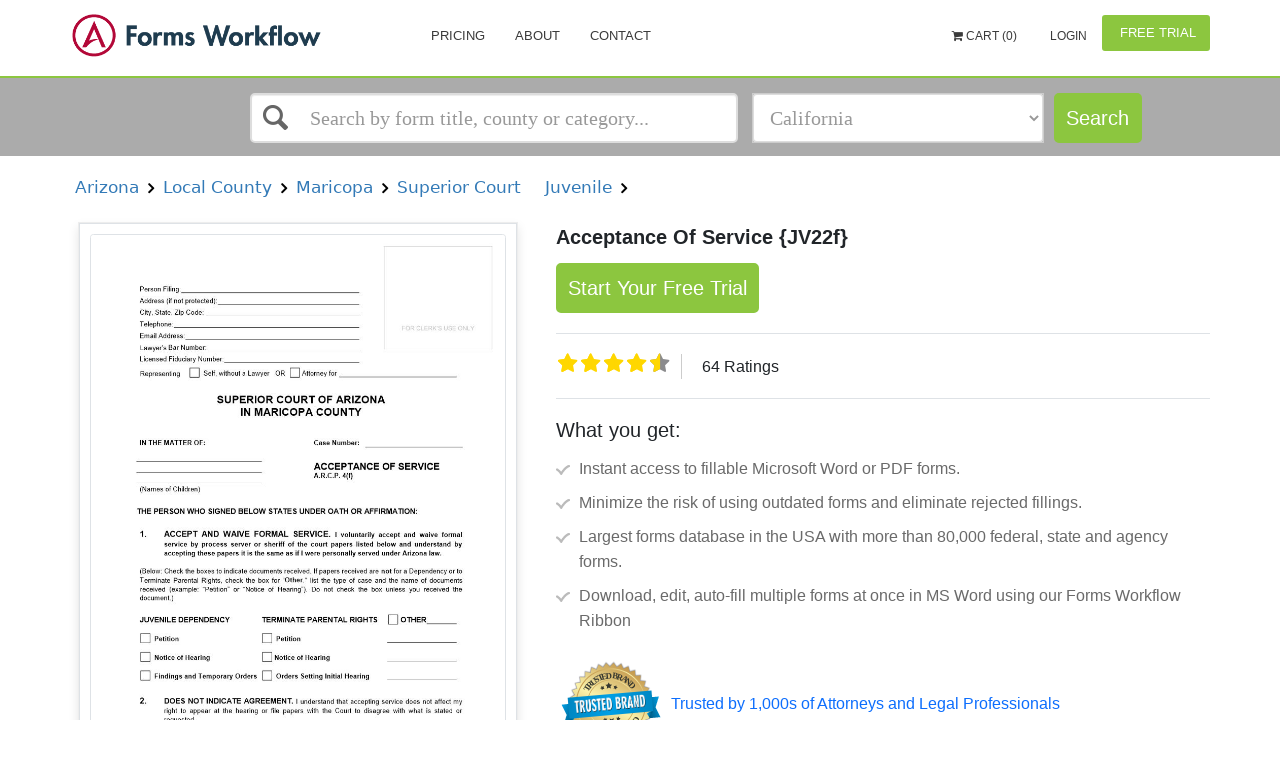

--- FILE ---
content_type: text/html; charset=utf-8
request_url: http://www.formsworkflow.com/form/details/195102-arizona-acceptance-of-service
body_size: 15849
content:


<!DOCTYPE html>
<html lang="en" ng-app="app">

<head>


    <!-- Google Tag Manager -->
    <script>
        (function(w,d,s,l,i){w[l]=w[l]||[];w[l].push(

        {'gtm.start': new Date().getTime(),event:'gtm.js'}
        );var f=d.getElementsByTagName(s)[0],
        j=d.createElement(s),dl=l!='dataLayer'?'&l='+l:'';j.async=true;j.src=
        'https://www.googletagmanager.com/gtm.js?id='+i+dl;f.parentNode.insertBefore(j,f);
        })(window, document, 'script', 'dataLayer', 'GTM-WS28XRT');
    </script>
    <!-- End Google Tag Manager -->


	<script>
    var baseAnalyticUrl = ',UA-33832328-1,'.split(",")[0],
        trackingId = ',UA-33832328-1,'.split(",")[1],
        trackinguserid= ',UA-33832328-1,'.split(",")[2];
</script>
<script async type="text/javascript" src="https://analytics.clickdimensions.com/ts.js"></script>
<script async src="/Scripts/Seo/ga.js"></script>
<noscript>
    <img height="1" width="1" style="display:none"
         src="https://www.facebook.com/tr?id=139019209956955&ev=PageView&noscript=1" />
</noscript>
<noscript><img src="//bat.bing.com/action/0?ti=5858404&Ver=2" height="0" width="0" style="display:none; visibility: hidden;" /></noscript>
	<title ng-bind="SeoName || 'Acceptance Of Service {JV22f} | Pdf Fpdf Doc Docx | Arizona'">Acceptance Of Service {JV22f} | Pdf Fpdf Doc Docx | Arizona</title>
	<meta http-equiv="Content-Type" content="text/html; charset=iso-8859-1" />
	<meta charset="utf-8" />
	<meta name="viewport" content="width=device-width, initial-scale=1, maximum-scale=1" />
	<meta name="google-site-verification" content="qncPY7geJaobHQYkVp5WNJc61ZcRiH2l93h1F7jDfes" />
	<meta name="msvalidate.01" content="6625DD5E3475B428CE69B8C561341EE1" />
	<link rel="canonical" href="https://www.formsworkflow.com/form/details/195102-arizona-acceptance-of-service"/>
	<!--SEO Settings-->
	<meta name="keywords" />
	
    

	<meta name="description" content="{{SeoName || 'Acceptance Of Service {JV22f} | Pdf Fpdf Doc Docx | Arizona'}}" />
	<!--SEO Settings /-->

	<style type="text/css">
		[ng\:cloak], [ng-cloak], [data-ng-cloak], [x-ng-cloak], .ng-cloak, .x-ng-cloak {
			display: none !important;
		}
	</style>
		<script async>
			(function (s, u, m, o, j, v) { j = u.createElement(m); v = u.getElementsByTagName(m)[0]; j.async = 1; j.src = o; j.dataset.sumoSiteId = 'b9105e34410567850474ab004e095b0fb3e6fe6d15f05c678418cfc523f98c9a'; v.parentNode.insertBefore(j, v) })(window, document, 'script', '//load.sumo.com/');
           
        </script>
	
    
    <style type="text/css">
        .details .details-title{
font-family: "Arial";
font-size: 20px;
font-style: normal;
font-weight: normal;
color: black;
text-align: left;
}

        .details .details-subtitle{
font-family: "Arial";
font-size: 12px;
font-style: normal;
font-weight: bold;
color: grey;
text-align: left;
}

        #FormTitle{
font-family: "Arial";
font-size: 16px;
font-style: normal;
font-weight: bold;
color: #35557f;
text-align: left;
}

        #DescriptiveText{
font-family: "Arial";
font-size: 14px;
font-style: normal;
font-weight: normal;
color: #6a8397;
text-align: left;
}

        #FormatsAvailable{
font-family: "Arial";
font-size: 14px;
font-style: normal;
font-weight: normal;
color: #6a8397;
text-align: center;
}

        #LastUpdated{
font-family: "Arial";
font-size: 14px;
font-style: normal;
font-weight: normal;
color: #6a8397;
text-align: left;
}

        .details .details-price{
font-family: "Arial";
font-size: 20px;
font-style: normal;
font-weight: bold;
color: #f25e5c;
text-align: center;
}

        #AddToCartButton{
background-color:#2691d3;
border-color:#2691d3;
color:white;
font-size:14px;
}
#AddToCartButton:hover{
background-color:#274d94;
border-color:#274d94;
}

        #ViewPlansButton{
background-color:white;
border-color:white;
color:#35557f;
width:100px;
height:40px;
font-size:14px;
}
#ViewPlansButton:hover{
background-color:#e6e6e6;
border-color:#e6e6e6;
}

    </style>


<link href="/DependencyHandler.axd?s=[base64]&amp;t=Css&amp;cdv=1094290729" type="text/css" rel="stylesheet"/>
    <script>
        var gaFields = gaconnector.getCookieValues();
    </script>
    
</head>

<body>
    <!-- Google Tag Manager (noscript) -->
    <noscript>
        <iframe src="https://www.googletagmanager.com/ns.html?id=GTM-WS28XRT"
                height="0" width="0" style="display:none;visibility:hidden"></iframe>
    </noscript>
    <!-- End Google Tag Manager (noscript) -->

    <div id="wrapper">
        ﻿



<header ng-cloak>
    <nav class="navbar">
        <div class="nav-wrap">
            <div>
                <div class="navbar-menu">
                    <div class="container">
                        <button type="button" class="navbar-toggle collapsed" data-toggle="collapse" data-target="#main-nav-collapse">
                            <span class="sr-only">Toggle Navigation</span>
                            <div class="navbar-toggle-hamburger"></div>
                        </button>
                            <a href="/" class="navbar-brand">
                                <span class="animated-logo lazyload" data-bg="url(/css/img/landing/logo.png)"></span>
                            </a>

                            <div id="main-nav-collapse" class="collapse navbar-collapse">

                                <ul class="nav navbar-nav main-navbar-nav">
                                    <!--<li>
                                        <a href="/">Home</a>
                                    </li>-->
                                    
                                    <li>
                                        <a href="/home/pricing/">Pricing</a>
                                    </li>
                                    <li>
                                        <a href="/home/about/">About</a>
                                    </li>
                                    <li>
                                        <a href="https://www.aderant.com/formsworkflow-customer-support-submit/">Contact</a>
                                        
                                    </li>
                                    
                                    <li>
                                        <a id="FreshWidget-Show" href="#" class="viewNone">Support</a>
                                    </li>
                                </ul>

                                
<div class="nav-topbar clearfix" ng-controller="cartController" ng-init="init(0)">
        <ul class="nav navbar-nav navbar-right">
                <li>
                    <a ng-click="redirectCart()" style="font-size:12px;font-family:;cursor:pointer;">
                        <i class="fa fa-shopping-cart" aria-hidden="true" data-cart=""></i>
                            Cart ({{cart.totlaItems}})
                    </a>
                </li>

                <li>
                    <a href="/account/login/" style="color:; font-size:12px; font-family:">
                        <i class="fa fa-" aria-hidden="true"></i> Login
                    </a>
                </li>
                <li class="as-button" id="registerButton">
                    <a href="/freetrial" class="btn btn-primary freetrial" style="color:;background-color:;">
                        <i class="fa fa-" aria-hidden="true"></i> Free Trial
                    </a>
                </li>
        </ul>
</div>

                            </div>
                    </div>
                </div>
                    <div class="navbar-search">
                        <div class="container">
<div class="row quick-search" ng-controller="QuickSearchController">
	<div class="col-xs-12 col-sm-12 col-md-5 col-lg-5 col-md-offset-2 col-lg-offset-2">
		<div ng-cloak>
			<ui-select ng-model="selected" theme="bootstrap" on-select="onSelect($item, $model)">
				<ui-select-match placeholder="Search by form title, county or category...">{{$select.selected.name}}</ui-select-match>
				<ui-select-choices group-by="'header'" refresh="getQuickSearchResults($select.search)" refresh-delay="0" repeat="item in items">
					<div ng-switch="item.header">
						<div ng-switch-when="Recent Search">
							<div ng-bind-html="item.name | highlight: $select.search"></div>
						</div>
						<div ng-switch-when="Form Title">
							<div ng-bind-html="item.name | highlight: $select.search"></div>
							<small>
								{{item.path}}
							</small>
						</div>
						<div ng-switch-when="Local County">
							<div ng-bind-html="item.name | highlight: $select.search"></div>
						</div>
						<div ng-switch-when="Category">
							<div ng-bind-html="item.name | highlight: $select.search"></div>
							<small>
								{{item.path}}
							</small>
						</div>
						<div ng-switch-default>
							<div ng-bind-html="item.name | highlight: $select.search"></div>
						</div>
					</div>
				</ui-select-choices>
				<ui-select-no-choice ng-if="selected.length > 0">
					<div style="text-align: center;">There is nothing to show</div>
				</ui-select-no-choice>
			</ui-select>
		</div>
	</div>


	<div class="col-xs-12 col-sm-12 col-md-3 col-lg-3">
		<div class="form-group">
			<select id="categoriesSelect" class="form-control ng-valid ng-dirty ng-not-empty ng-touched" ng-model="selectedFilter.seoFriendlyName" ng-change="categoryChanged()">
				<option style="font-size: 14px" value="" disabled selected>Select a State, Category</option>
				<optgroup style="font-size: 14px" label="States">
					<option ng-repeat="state in select.States" value="{{state.SeoFriendlyName}}" data-type="state">{{state.Name}}</option>
				</optgroup>
				<optgroup style="font-size: 14px" label="Categories">
					<option ng-repeat="category in select.Categories" value="{{category.SeoFriendlyName}}" data-type="category">{{category.Name}}</option>
				</optgroup>
				<optgroup style="font-size: 14px" label="FLSSI">
					<option ng-repeat="category in select.FLSSIS" value="{{category.SeoFriendlyName}}" data-type="flssis">{{category.Name}}</option>
				</optgroup>
			</select>
		</div>
	</div>
	<div class="col-xs-12 col-sm-12 col-md-1 col-lg-1">
		<a ng-if="!stayOnPage" id="searchButton" data-ng-href="{{searchUrl}}" class="btn btn-primary">Search</a>
		<a ng-if="stayOnPage" id="searchButton" value="Search" class="btn btn-primary" href="javascript:;" ng-click="searchForms(null, true, searchText, selectedFilter.seoFriendlyName)" ng-cloak>
			Search
		</a>
	</div>
</div>
                        </div>
                    </div>

            </div>
        </div>
    </nav>
</header>
<main ng-cloak>

    


<div class="container details-search-widget">
    <section id="search" class="search side-layout">
        <button type="button" class="side-layout-menu-btn pull-right">
            <span></span> Show filters
        </button>
        <search-widget></search-widget>
    </section>
</div>

<section id="details" class="details">
    <div class="container">

            <span class="details-subtitle"><a onclick="getsearchresultURL('11838-arizona#true')" style="cursor:pointer">&nbsp;Arizona&nbsp;</a></span>
            <span class="details-subtitle"><a onclick="getsearchresultURL('15787-arizona-local-county#true')" style="cursor:pointer">&nbsp;Local County&nbsp;</a></span>
            <span class="details-subtitle"><a onclick="getsearchresultURL('15794-arizona-local-county-maricopa#true')" style="cursor:pointer">&nbsp;Maricopa&nbsp;</a></span>
            <span class="details-subtitle"><a onclick="getsearchresultURL('15801-arizona-local-county-maricopa-superior-court#true')" style="cursor:pointer">&nbsp;Superior Court&nbsp;</a></span>
            <span class="details-subtitle"><a onclick="getsearchresultURL('15806-arizona-local-county-maricopa-superior-court-juvenile#true')" style="cursor:pointer">&nbsp;Juvenile&nbsp;</a></span>

        <div class="details-container">
            <div class="details-preview">
                <div class="preview-wrapper">
                    <div class="details-preview-hover">
                        <button id="jl-modal-preview-btn" type="button" class="btn details-btn-primary">View Preview</button>
                    </div>
                    <div class="preview-image">
                        <img class="details-container-img" alt="Acceptance Of Service {JV22f} | Pdf Fpdf Doc Docx | Arizona" src="http://fwfprod.s3.amazonaws.com/Arizona/Jpeg/2%20Local%20County/Maricopa/Superior%20Court/Juvenile/Acceptance%20Of%20Service%20%7BJV22f%7D_firstPage.jpg?AWSAccessKeyId=AKIAUKFCE6NBVGXEBDPP&amp;Expires=1767441231&amp;Signature=5tcYUdizqY3KkgWPWJutAnstBO0%3D" />
                    </div>
                </div>
                <div class="details-available">
                    
                    <ul class="details-results-formats">
                            <li>
                                <a href="javascript:void(0)" data-toggle='' title='' class='notAllow'>
                                    <img src="/media/1059/doc-word.png" alt="">
                                    <p>MS Word</p>
                                </a>
                            </li>
                                                    <li>
                                <a href="javascript:void(0)" data-toggle='' title='' class='notAllow'>
                                    <img src="/media/1060/doc-pdf_f.png" alt="">
                                    <p>Fillable PDF</p>
                                </a>
                            </li>

                    </ul>
                    <p class="details-last-updated" id="LastUpdated">Last updated: 4/25/2022 </p>
                </div>
            </div>
            <div>
                <h1 id="details-title" class="details-title"><strong>Acceptance Of Service {JV22f}</strong></h1>
                
                    <a href="/freetrial" class="btn btn-primary startfreetrial">
                        Start Your Free Trial
                    </a>


                    <span id="details-price" class="details-price">$ 13.99</span>
                
                <div class='rating display-rating'>
                    <div>
                        <fieldset class="rate">
                            <input type="radio" onclick="setRatings('10')" class="formRate" id="rating10" name="rating" value="10" /><label for="rating10" title="5 stars"></label>
                            <input type="radio" onclick="setRatings('9')" class="formRate" id="rating9" name="rating" value="9" /><label class="half" for="rating9" title="4 1/2 stars"></label>
                            <input type="radio" onclick="setRatings('8')" class="formRate" id="rating8" name="rating" value="8" /><label for="rating8" title="4 stars"></label>
                            <input type="radio" onclick="setRatings('7')" class="formRate" id="rating7" name="rating" value="7" /><label class="half" for="rating7" title="3 1/2 stars"></label>
                            <input type="radio" onclick="setRatings('6')" class="formRate" id="rating6" name="rating" value="6" /><label for="rating6" title="3 stars"></label>
                            <input type="radio" onclick="setRatings('5')" class="formRate" id="rating5" name="rating" value="5" /><label class="half" for="rating5" title="2 1/2 stars"></label>
                            <input type="radio" onclick="setRatings('4')" class="formRate" id="rating4" name="rating" value="4" /><label for="rating4" title="2 stars"></label>
                            <input type="radio" onclick="setRatings('3')" class="formRate" id="rating3" name="rating" value="3" /><label class="half" for="rating3" title="1 1/2 stars"></label>
                            <input type="radio" onclick="setRatings('2')" class="formRate" id="rating2" name="rating" value="2" /><label for="rating2" title="1 star"></label>
                            <input type="radio" onclick="setRatings('1')" class="formRate" id="rating1" name="rating" value="1" /><label class="half" for="rating1" title="1/2 star"></label>
                        </fieldset>
                    </div>
                    <span id="rating-count" class="rating-count">200 Ratings</span>
                </div>

                <div class="whatyouget">
                    <h5 class="get-title">What you get:</h5>
                    <ul class="list-group discription_point bg-transparent">
                        <li class="list-group-item  border-0 pe-1">Instant access to fillable Microsoft Word or PDF forms.</li>
                        <li class="list-group-item  border-0 pe-1">Minimize the risk of using outdated forms and eliminate rejected fillings.</li>
                        <li class="list-group-item  border-0 pe-1">Largest forms database in the USA with more than 80,000 federal, state and agency forms.</li>
                        <li class="list-group-item  border-0 pe-1">Download, edit, auto-fill multiple forms at once in MS Word using our Forms Workflow Ribbon</li>

                    </ul>
                </div>
                <div class="trusted-brand">
                    <ul>
                        <li class="trusted-brand-text"><img src="/Content/Images/trusted-brand.svg" /></li>
                        <li class="trusted-text">Trusted by 1,000s of Attorneys and Legal Professionals</li>
                    </ul>
                </div>
            </div>
        </div>
    </div>
    
    <div class="wrapper-description">
        <div class="container">
            <div class="tab-content details-tabs-content">
                <div id="description" class="tab-pane fade in active">
                    <h2 class="titles">Description</h2>
                    <div>
                        <p>
                            Person Filing: Address (if not protected): City, State, Zip Code: Telephone: Email Address: Lawyer&#39;s Bar Number: Representing Self, without a Lawyer or FOR CLERK&#39;S USE ONLY Attorney for Petitioner OR Respondent SUPERIOR COURT OF ARIZONA IN MARICOPA COUNTY IN THE MATTER OF: Case Number: ACCEPTANCE OF SERVICE A.R.C.P. 4(f) (Names of Children) THE PERSON WHO SIGNED BELOW STATES UNDER OATH OR AFFIRMATION: 1. ACCEPT AND WAIVE FORMAL SERVICE. I voluntarily accept and waive formal service by process server or sheriff of the court papers listed below and understand by accepting these papers it is the same as if I were personally served under Arizona law. (Below: Check the boxes to indicate documents received. If papers received are not for a Dependency or to Terminate Parental Rights, check the box for &quot;Other&quot;, list the type of case and the name of documents received (example: &quot;Petition&quot; or &quot;Notice of Hearing&quot;). Do not check the box unless you received the document.) JUVENILE DEPENDENCY Petition Notice of Hearing Findings and Temporary Orders TERMINATE PARENTAL RIGHTS Petition Notice of Hearing Orders Setting Initial Hearing OTHER 2. DOES NOT INDICATE AGREEMENT. I understand that accepting service does not affect my right to appear at the hearing or file papers with the Court to disagree with what is stated or requested. &#169; Superior Court of Arizona in Maricopa County ALL RIGHTS RESERVED Page 1 of 2 JV22f 050115 Use current form American LegalNet, Inc. www.FormsWorkFlow.com Case No.:______________ 3. ATTEND THE HEARING. I understand that if I do not attend the hearing that I may lose my right to be heard in this case. I understand that failure to appear at the hearing could result in the Court giving the other party any and all things requested in his or her legal papers. 4. MILITARY SERVICE. I am not in the military forces of the United States of America in any capacity or I waive the protection of the Service Members Civil Relief Act. Date Signature of Person Accepting Service Printed Name of Person Accepting Service STATE OF COUNTY OF Subscribed and sworn to or affirmed before me this: (date) by . (notary seal) Deputy Clerk or Notary Public &#169; Superior Court of Arizona in Maricopa County ALL RIGHTS RESERVED Page 2 of 2 JV22f 050115 Use current form American LegalNet, Inc. www.FormsWorkFlow.com 
                        </p>
                    </div>
                    <button type="button" class="details-tabs-content-open"></button>
                </div>
            </div>
        </div>
    </div>
    <div class="desc-wrapper">    
        <h2 class="titles">Related forms</h2>
    <div class="wrapper-related-forms">
        <div class="container">
            <div class="tab-content details-tabs-content">
                <div id="related-forms">

                    <div>
                        <ul class="details-related-forms">
                                <li>
                                    <a href="/form/details/40779-arizona-application-for-deferral-of-court-fees-and-or">
                                        <div class="img_block"><img src="/css/img/block.png" alt="Alternate Text" /></div>
                                        <div>
                                            <span class="details-related-forms-title">
                                                <span>Application For Deferral Of Court Fees And Or Costs And Consent To Entry Of Judgment </span>
                                            </span>
                                            <br>
                                            <span>
                                                Arizona/Local County/Maricopa/Superior Court/Juvenile/
                                            </span>
                                        </div>
                                    </a>
                                </li>
                                <li>
                                    <a href="/form/details/108578-arizona-response-to-petition-for-emancipation-of-a">
                                        <div class="img_block"><img src="/css/img/block.png" alt="Alternate Text" /></div>
                                        <div>
                                            <span class="details-related-forms-title">
                                                <span>Response To Petition For Emancipation Of A Minor </span>
                                            </span>
                                            <br>
                                            <span>
                                                Arizona/Local County/Maricopa/Superior Court/Juvenile/
                                            </span>
                                        </div>
                                    </a>
                                </li>
                                <li>
                                    <a href="/form/details/108612-arizona-objection-form">
                                        <div class="img_block"><img src="/css/img/block.png" alt="Alternate Text" /></div>
                                        <div>
                                            <span class="details-related-forms-title">
                                                <span>Objection Form </span>
                                            </span>
                                            <br>
                                            <span>
                                                Arizona/Local County/Maricopa/Superior Court/Juvenile/
                                            </span>
                                        </div>
                                    </a>
                                </li>
                                <li>
                                    <a href="/form/details/112421-arizona-receipt-of-restricted-funds-by-a-former-minor">
                                        <div class="img_block"><img src="/css/img/block.png" alt="Alternate Text" /></div>
                                        <div>
                                            <span class="details-related-forms-title">
                                                <span>Receipt Of Restricted Funds By A Former Minor </span>
                                            </span>
                                            <br>
                                            <span>
                                                Arizona/Local County/Maricopa/Superior Court/Juvenile/
                                            </span>
                                        </div>
                                    </a>
                                </li>
                                <li>
                                    <a href="/form/details/138517-arizona-declaration-supporting-publication">
                                        <div class="img_block"><img src="/css/img/block.png" alt="Alternate Text" /></div>
                                        <div>
                                            <span class="details-related-forms-title">
                                                <span>Declaration Supporting Publication </span>
                                            </span>
                                            <br>
                                            <span>
                                                Arizona/Local County/Maricopa/Superior Court/Juvenile/
                                            </span>
                                        </div>
                                    </a>
                                </li>
                                <li>
                                    <a href="/form/details/145898-arizona-court-order-terminating-guardianship">
                                        <div class="img_block"><img src="/css/img/block.png" alt="Alternate Text" /></div>
                                        <div>
                                            <span class="details-related-forms-title">
                                                <span>Court Order Terminating Guardianship Conservatorship Releasing Restricted Funds Of A Minor </span>
                                            </span>
                                            <br>
                                            <span>
                                                Arizona/Local County/Maricopa/Superior Court/Juvenile/
                                            </span>
                                        </div>
                                    </a>
                                </li>
                                <li>
                                    <a href="/form/details/164213-arizona-petition-for-termination-of-guardianship">
                                        <div class="img_block"><img src="/css/img/block.png" alt="Alternate Text" /></div>
                                        <div>
                                            <span class="details-related-forms-title">
                                                <span>Petition For Termination Of Guardianship Of Minor </span>
                                            </span>
                                            <br>
                                            <span>
                                                Arizona/Local County/Maricopa/Superior Court/Juvenile/
                                            </span>
                                        </div>
                                    </a>
                                </li>
                                <li>
                                    <a href="/form/details/164218-arizona-response-to-petition-for-appointment-of">
                                        <div class="img_block"><img src="/css/img/block.png" alt="Alternate Text" /></div>
                                        <div>
                                            <span class="details-related-forms-title">
                                                <span>Response To Petition For Appointment Of Guardian Of Minor Or Other </span>
                                            </span>
                                            <br>
                                            <span>
                                                Arizona/Local County/Maricopa/Superior Court/Juvenile/
                                            </span>
                                        </div>
                                    </a>
                                </li>
                                <li>
                                    <a href="/form/details/164228-arizona-acceptance-of-service-and-waiver-notice">
                                        <div class="img_block"><img src="/css/img/block.png" alt="Alternate Text" /></div>
                                        <div>
                                            <span class="details-related-forms-title">
                                                <span>Acceptance Of Service And Waiver Of Notice Regarding Permanent Guardianship Of Minor </span>
                                            </span>
                                            <br>
                                            <span>
                                                Arizona/Local County/Maricopa/Superior Court/Juvenile/
                                            </span>
                                        </div>
                                    </a>
                                </li>
                                <li>
                                    <a href="/form/details/169030-arizona-dependency-petition">
                                        <div class="img_block"><img src="/css/img/block.png" alt="Alternate Text" /></div>
                                        <div>
                                            <span class="details-related-forms-title">
                                                <span>Dependency Petition </span>
                                            </span>
                                            <br>
                                            <span>
                                                Arizona/Local County/Maricopa/Superior Court/Juvenile/
                                            </span>
                                        </div>
                                    </a>
                                </li>
                                <li>
                                    <a href="/form/details/169031-arizona-dependency-coversheet">
                                        <div class="img_block"><img src="/css/img/block.png" alt="Alternate Text" /></div>
                                        <div>
                                            <span class="details-related-forms-title">
                                                <span>Dependency Coversheet </span>
                                            </span>
                                            <br>
                                            <span>
                                                Arizona/Local County/Maricopa/Superior Court/Juvenile/
                                            </span>
                                        </div>
                                    </a>
                                </li>
                                <li>
                                    <a href="/form/details/195102-arizona-acceptance-of-service">
                                        <div class="img_block"><img src="/css/img/block.png" alt="Alternate Text" /></div>
                                        <div>
                                            <span class="details-related-forms-title">
                                                <span>Acceptance Of Service </span>
                                            </span>
                                            <br>
                                            <span>
                                                Arizona/Local County/Maricopa/Superior Court/Juvenile/
                                            </span>
                                        </div>
                                    </a>
                                </li>
                                <li>
                                    <a href="/form/details/195105-arizona-affidavit-of-person-to-be-appointed-guardian">
                                        <div class="img_block"><img src="/css/img/block.png" alt="Alternate Text" /></div>
                                        <div>
                                            <span class="details-related-forms-title">
                                                <span>Affidavit Of Person To Be Appointed Guardian </span>
                                            </span>
                                            <br>
                                            <span>
                                                Arizona/Local County/Maricopa/Superior Court/Juvenile/
                                            </span>
                                        </div>
                                    </a>
                                </li>
                                <li>
                                    <a href="/form/details/195106-arizona-consent-of-parent-to-guardianship-minor-child">
                                        <div class="img_block"><img src="/css/img/block.png" alt="Alternate Text" /></div>
                                        <div>
                                            <span class="details-related-forms-title">
                                                <span>Consent Of Parent To Guardianship Of Minor Child And Waiver Of Notice </span>
                                            </span>
                                            <br>
                                            <span>
                                                Arizona/Local County/Maricopa/Superior Court/Juvenile/
                                            </span>
                                        </div>
                                    </a>
                                </li>
                                <li>
                                    <a href="/form/details/195107-arizona-consent-to-emancipation-of-a-minor-optional">
                                        <div class="img_block"><img src="/css/img/block.png" alt="Alternate Text" /></div>
                                        <div>
                                            <span class="details-related-forms-title">
                                                <span>Consent To Emancipation Of A Minor Optional </span>
                                            </span>
                                            <br>
                                            <span>
                                                Arizona/Local County/Maricopa/Superior Court/Juvenile/
                                            </span>
                                        </div>
                                    </a>
                                </li>
                                <li>
                                    <a href="/form/details/195108-arizona-declaration-supporting-publication-showing">
                                        <div class="img_block"><img src="/css/img/block.png" alt="Alternate Text" /></div>
                                        <div>
                                            <span class="details-related-forms-title">
                                                <span>Declaration Supporting Publication Showing Circumstances Why Service By Publication Was Used </span>
                                            </span>
                                            <br>
                                            <span>
                                                Arizona/Local County/Maricopa/Superior Court/Juvenile/
                                            </span>
                                        </div>
                                    </a>
                                </li>
                                <li>
                                    <a href="/form/details/195109-arizona-juvenile-emancipation-information-sheet">
                                        <div class="img_block"><img src="/css/img/block.png" alt="Alternate Text" /></div>
                                        <div>
                                            <span class="details-related-forms-title">
                                                <span>Juvenile Emancipation Information Sheet </span>
                                            </span>
                                            <br>
                                            <span>
                                                Arizona/Local County/Maricopa/Superior Court/Juvenile/
                                            </span>
                                        </div>
                                    </a>
                                </li>
                                <li>
                                    <a href="/form/details/195113-arizona-order-for-emancipation-of-a-minor">
                                        <div class="img_block"><img src="/css/img/block.png" alt="Alternate Text" /></div>
                                        <div>
                                            <span class="details-related-forms-title">
                                                <span>Order For Emancipation Of A Minor </span>
                                            </span>
                                            <br>
                                            <span>
                                                Arizona/Local County/Maricopa/Superior Court/Juvenile/
                                            </span>
                                        </div>
                                    </a>
                                </li>
                                <li>
                                    <a href="/form/details/195126-arizona-petition-for-permanent-appointment-of">
                                        <div class="img_block"><img src="/css/img/block.png" alt="Alternate Text" /></div>
                                        <div>
                                            <span class="details-related-forms-title">
                                                <span>Petition For Permanent Appointment Of Guardian Of Minor </span>
                                            </span>
                                            <br>
                                            <span>
                                                Arizona/Local County/Maricopa/Superior Court/Juvenile/
                                            </span>
                                        </div>
                                    </a>
                                </li>
                                <li>
                                    <a href="/form/details/195128-arizona-petition-for-temporary-appointment-of-adult">
                                        <div class="img_block"><img src="/css/img/block.png" alt="Alternate Text" /></div>
                                        <div>
                                            <span class="details-related-forms-title">
                                                <span>Petition For Temporary Appointment Of Adult Or Minor </span>
                                            </span>
                                            <br>
                                            <span>
                                                Arizona/2 Local County/Maricopa/Superior Court/Juvenile/
                                            </span>
                                        </div>
                                    </a>
                                </li>
                                <li>
                                    <a href="/form/details/195130-arizona-proof-of-notice-hearing-for-permanent">
                                        <div class="img_block"><img src="/css/img/block.png" alt="Alternate Text" /></div>
                                        <div>
                                            <span class="details-related-forms-title">
                                                <span>Proof Of Notice Of Hearing For Permanent Guardianship Of Minor </span>
                                            </span>
                                            <br>
                                            <span>
                                                Arizona/Local County/Maricopa/Superior Court/Juvenile/
                                            </span>
                                        </div>
                                    </a>
                                </li>
                                <li>
                                    <a href="/form/details/204093-arizona-petition-for-emancipation-of-a-minor">
                                        <div class="img_block"><img src="/css/img/block.png" alt="Alternate Text" /></div>
                                        <div>
                                            <span class="details-related-forms-title">
                                                <span>Petition For Emancipation Of A Minor </span>
                                            </span>
                                            <br>
                                            <span>
                                                Arizona/Local County/Maricopa/Superior Court/Juvenile/
                                            </span>
                                        </div>
                                    </a>
                                </li>
                                <li>
                                    <a href="/form/details/204094-arizona-motion-to-seal-court-record">
                                        <div class="img_block"><img src="/css/img/block.png" alt="Alternate Text" /></div>
                                        <div>
                                            <span class="details-related-forms-title">
                                                <span>Motion To Seal Court Record </span>
                                            </span>
                                            <br>
                                            <span>
                                                Arizona/Local County/Maricopa/Superior Court/Juvenile/
                                            </span>
                                        </div>
                                    </a>
                                </li>
                                <li>
                                    <a href="/form/details/204095-arizona-declaration-of-service-by-certified-mail">
                                        <div class="img_block"><img src="/css/img/block.png" alt="Alternate Text" /></div>
                                        <div>
                                            <span class="details-related-forms-title">
                                                <span>Declaration Of Service By Certified Mail </span>
                                            </span>
                                            <br>
                                            <span>
                                                Arizona/Local County/Maricopa/Superior Court/Juvenile/
                                            </span>
                                        </div>
                                    </a>
                                </li>
                                <li>
                                    <a href="/form/details/204096-arizona-notice-of-initial-dependency-hearing">
                                        <div class="img_block"><img src="/css/img/block.png" alt="Alternate Text" /></div>
                                        <div>
                                            <span class="details-related-forms-title">
                                                <span>Notice Of Initial Dependency Hearing </span>
                                            </span>
                                            <br>
                                            <span>
                                                Arizona/Local County/Maricopa/Superior Court/Juvenile/
                                            </span>
                                        </div>
                                    </a>
                                </li>
                                <li>
                                    <a href="/form/details/220430-arizona-application-for-destruction-of-records">
                                        <div class="img_block"><img src="/css/img/block.png" alt="Alternate Text" /></div>
                                        <div>
                                            <span class="details-related-forms-title">
                                                <span>Application For Destruction Of Records </span>
                                            </span>
                                            <br>
                                            <span>
                                                Arizona/2 Local County/Maricopa/Superior Court/Juvenile/
                                            </span>
                                        </div>
                                    </a>
                                </li>
                                <li>
                                    <a href="/form/details/229893-arizona-petition-for-termination-of-parent-child">
                                        <div class="img_block"><img src="/css/img/block.png" alt="Alternate Text" /></div>
                                        <div>
                                            <span class="details-related-forms-title">
                                                <span>Petition For Termination Of Parent Child Relationship </span>
                                            </span>
                                            <br>
                                            <span>
                                                Arizona/Local County/Maricopa/Superior Court/Juvenile/
                                            </span>
                                        </div>
                                    </a>
                                </li>
                                <li>
                                    <a href="/form/details/229894-arizona-waiver-by-parent-of-notice-hearing-and">
                                        <div class="img_block"><img src="/css/img/block.png" alt="Alternate Text" /></div>
                                        <div>
                                            <span class="details-related-forms-title">
                                                <span>Waiver By Parent Of Notice Of Hearing And Appearance On Petition For </span>
                                            </span>
                                            <br>
                                            <span>
                                                Arizona/Local County/Maricopa/Superior Court/Juvenile/
                                            </span>
                                        </div>
                                    </a>
                                </li>
                        </ul>
                    </div>
                    <button type="button" class="details-tabs-content-open"></button>
                </div>
            </div>
        </div>
    </div>
        </div>
    <!-- Modal -->
    <div id="showDetailsModal" class="modal fade details-doc-preview" id="details-doc-preview" tabindex="-1" role="dialog" aria-labelledby="myModalLabel">
        <div class="modal-dialog" role="document">
            <div class="modal-content">
                <div class="modal-header">
                    <button type="button" class="close" data-dismiss="modal" aria-label="Close"><span aria-hidden="true">&times;</span></button>
                    <h4 class="modal-title" id="myModalLabel">Form Preview</h4>
                </div>
                <div class="modal-body">
                    <div class="details-doc-preview-container">
                        <img id="jl-preview-src" class="form-first-page-img" style="height: 550px; width: 450px; max-height: 550px; max-width: 450px;" />
                        <div class="hidden message-error-download" id="jl-message-error-download">
                            Sorry, we couldn't download the pdf file.
                        </div>
                    </div>
                </div>
            </div>
        </div>
    </div>
</section>
<section id="products" class="visible-lg-block viewNone">
    <div class="container">
        <div class="row">
            <div class="col-sm-12">
                <div class="section-title">Our Products</div>
            </div>
        </div>
        <div class="row">
            <div class="col-sm-12">
                <ul class="products">
                    <li><img src="/css/img/services_logo/docket.jpg" /></li>
                    <li><img src="/css/img/services_logo/edockets.jpg" /></li>
                    <li><img src="/css/img/services_logo/formsworkflow.jpg" /></li>
                    <li><img src="/css/img/services_logo/smartdockets.jpg" /></li>
                    <li><img src="/css/img/services_logo/efiling.jpg" /></li>
                </ul>
            </div>
        </div>
    </div>
</section>


    
<div class="modal fade contact-us" tabindex="-1" role="dialog" ng-controller="contactUsController as contactUs">
    <div class="modal-dialog" role="document">
        <div id="success" class="modal-content">
            <div class="modal-header">
                <button type="button" class="close" data-dismiss="modal" aria-label="Close">
                    <span aria-hidden="true"></span>
                </button>
                <h3 class="modal-title text-center">Contact Us</h3>
            </div>
            <div class="modal-body">
                <form ng-if="!isSuccess" name="contactUsForm" id="contactUsForm" ng-submit="submitContactUs(contactUsForm, contactUsForm.$valid)" novalidate>
                    <div class="contact-us-text">
                        <p class="text-center">
                            Fill out the form below to learn how our Forms Workflow solution can streamline your firm.
                        </p>
                        <p>
                            <b>Available</b> Monday - Friday 7:00 AM to 6:00 PM <br>
                            Pacific time (excluding major holidays) <br>
                            <b>Phone:</b> 800-293-2771
                        </p>
                    </div>

                    <div class="form-group" ng-class="{ 'has-error' : contactUsForm.Name.$invalid && contactUsSubmitted }">
                        <input ng-model="contactUs.Name" required class="form-control valid" id="Name" name="Name" placeholder="Name" type="text">
                        <p ng-show="contactUsForm.Name.$invalid && contactUsSubmitted" class="help-block">The Name field is required.</p>
                    </div>
                    <div class="form-group" ng-class="{ 'has-error' : (contactUsForm.Email.$invalid && contactUsSubmitted) || contactUsForm.Email.$error.pattern}">
                        <input ng-model="contactUs.Email" required class="form-control valid" pattern="[a-z0-9._%+-]+@[a-z0-9.-]+\.[a-z]{2,3}$" id="Email" name="Email" placeholder="Email Address" type="email">
                        <p ng-show="(contactUsForm.Email.$invalid && contactUsSubmitted) && !contactUsForm.Email.$error.pattern" class="help-block">The Email Address field is required.</p>
                        <p ng-show="contactUsForm.Email.$error.pattern" class="help-block">Invalid format.</p>
                    </div>

                    <div class="form-group" ng-class="{ 'has-error' : contactUsForm.Phone.$error.pattern }">
                        <input ng-model="contactUs.Phone" class="form-control placeholder-shown valid" pattern="\d{3}[\-]\d{3}[\-]\d{4}" id="Phone" name="Phone" placeholder="Phone ex: 777-777-7777" type="text">
                        <p ng-show="contactUsForm.Phone.$error.pattern" class="help-block">Invalid format.</p>
                    </div>

                    <div class="form-group">
                        <input class="form-control placeholder-shown" id="CompanyName" name="CompanyName" placeholder="Firm name" type="text" value="">
                    </div>

                    <div class="form-group">

                        <select ng-model="contactUs.CompanySize" class="chosen form-control" id="CompanySize" name="CompanySize">
                            <option value="1 - 25 Attorneys">1 - 25 Attorneys</option>
                            <option value="26 - 50 Attorneys">26 - 50 Attorneys</option>
                            <option value="51 - 100 Attorneys">51 - 100 Attorneys</option>
                            <option value="101 - 250 Attorneys">101 - 250 Attorneys</option>
                            <option value="251 - 500 Attorneys">251 - 500 Attorneys</option>
                            <option value="500+ Attorneys">500+ Attorneys</option>
                        </select>

                    </div>

                    <div class="form-group" ng-class="{ 'has-error' : contactUsForm.Message.$invalid && contactUsSubmitted }">
                        <input ng-model="contactUs.Message" required class="form-control valid" id="Message" name="Message" placeholder="Message" type="text" value="" aria-required="true">
                        <p ng-show="contactUsForm.Message.$invalid && contactUsSubmitted" class="help-block">The Message field is required.</p>
                    </div>

                    <div class="text-center">
                        <input type="submit" id="contactUsSubmit" value="Submit Your Request" class="btn btn-primary" />
                    </div>
                </form>
                <div ng-if="isSuccess" class="success-message">
                    <div class="alert alert-success" role="alert">
                        <p>
                            Success: Your message was sent.
                        </p>
                        <p>
                            Thank you!
                        </p>                      
                    </div>
                </div>
            </div>
        </div>
    </div>
</div>

</main>
<div id="footer" class="footer-1" ng-cloak>
    <div class="footer-main">
        <div class="container">
            <div class="row">
                <div class="col-lg-2">
                    <span class="logo">
                        <a href="https://www.aderant.com/" title="Aderant - Legal Software">
                            <img class="img-responsive" src="/Content/Images/icons/aderant-icon.png" alt="Aderant">
                        </a>
                    </span>
                </div>
                <div class="col-lg-7">
                    <aside id="text-12" class="widget widget_text">
                        <div class="textwidget">
                            <p><strong>About Aderant<sup>®</sup></strong></p>
                            <p>
                                Aderant is dedicated to helping law firms run a better business. As a
                                leading global provider of business management and practice-of-law
                                solutions, the world’s best firms rely on Aderant to keep their businesses
                                moving forward and inspire innovation. At Aderant, the “A” is more than just
                                a letter. It represents how we fulfill our foundational purpose, serving our
                                clients. Aderant operates as a business unit of Roper Technologies
                                (Nasdaq: ROP), a constituent of the S&P 500 and Fortune 1000. The
                                company is headquartered in Atlanta, Georgia, and has several other
                                offices across North America, Europe, and Asia-Pacific. For more
                                information, visit Aderant.com, email info@aderant.com, or follow the
                                company on LinkedIn.
                            </p>
                        </div>
                    </aside>
                </div>
                <div class="col-lg-3">
                    <aside id="text-12" class="widget widget_text">
                        <div class="textwidget">
                            <p><strong>LOS ANGELES OFFICE</strong></p>
                            <ul class="listing">
                                <li>Aderant</li>
                                <li>16501 Ventura Boulevard, Suite 615</li>
                                <li>Encino, California</li>
                                <li>91436</li>
                            </ul>
                            <p class="foot-contact">
                                TOLL FREE: +800.293.2771
                            </p>
                            <p class="foot-contact">
                                PHONE: +818.817.9225
                            </p>
                        </div>
                    </aside>
                </div>
            </div>
        </div>
    </div>
    <div class="footer-bottom">
        <div class="container">
            <div class="footer-center text-center mb-5">
                <span class="footer-copyright">
                    <p>
                        Copyright © 2025 Aderant &nbsp; &nbsp;All rights reserved.&nbsp; &nbsp;|&nbsp; &nbsp;<a href="/home/PrivacyPolicy/" style="font-size:12px;font-family:'Roboto', sans-serif">Privacy</a>
                    </p>
                </span>
            </div>
        </div>
    </div>
</div>


















    </div>


    <!-- java script -->
    <script src="/DependencyHandler.axd?s=[base64]&amp;t=Javascript&amp;cdv=1094290729" type="text/javascript"></script><script src="/DependencyHandler.axd?s=[base64]&amp;t=Javascript&amp;cdv=1094290729" type="text/javascript"></script><script src="/DependencyHandler.axd?s=[base64]&amp;t=Javascript&amp;cdv=1094290729" type="text/javascript"></script>

    
    
    
    <script src="/Scripts/Site/manipulate-favorite-form.js"></script>
    <script>
        var API_URL = '/umbraco/surface';
        $(document).ready(function () {
            getRatings();
        })
        function getPreviewSrc() {
            return $.get(API_URL + "/FormApi/GetFirstPageImageSrc",
              { formId: '195102', stateName: 'Arizona', fullPath: '2 Local County/Maricopa/Superior Court/Juvenile/', name: 'Acceptance Of Service {JV22f}' },
              function (data) {
                  $('#jl-preview-frame').addClass('hidden');
                  if (data.IsPreviewUnavailable) {
                      $('#jl-preview-src').addClass('hidden');
                      $('#jl-message-error-download').removeClass('hidden');
                  } else {
                      $('#jl-message-error-download').addClass('hidden');
                      $('#jl-preview-src').attr('src', data.FirstPageImageSrc).removeClass('hidden');
                  }
              });
        }

        $('#jl-modal-preview-btn').click(function () {
            getPreviewSrc().then(function () {
                $('#showDetailsModal').modal('show');
            });
        });

        $('#freePdf').click(function () {
                var result = API_URL + '/FormApi/download?formId= 195102&stateName=Arizona&fullPath=2 Local County/Maricopa/Superior Court/Juvenile/&name=Acceptance Of Service {JV22f}&fileType=pdf';
                window.open(result);
        });

        $(".jl-is-unavailable").tooltip();

        // add or remove to/from favorite
        var isAuthorize = "False".toLowerCase() === "true";
        manipulateFavorite(isAuthorize);

        function getsearchresultURL(e) {
            var link = e.split("#");
            sessionStorage.setItem("isByState", link[1]);
            sessionStorage.setItem("isRelatedToCategoryIncluded", "true");
            sessionStorage.setItem("isSearchByContentIncluded", "false");
            window.location = '/Form/searchresults/' + link[0] + '/1';
        }
        function setRatings(value) {
            var API_URL = '/umbraco/surface';

            var auth = { "Authorization": "Bearer " + Cookies.get('Authorization') }

            return $.ajax({
                url: API_URL + "/FormApi/setRatingValue?ratingValue=" + value + "&formID="+ 195102,
                method: "GET",
                cache: false,
                headers: auth,
                xhrFields: {
                    withCredentials: true
                },
                success: function (response) {
                    return response;
                }
            });
        }

        function getRatings() {
            
            var API_URL = '/umbraco/surface';

            var auth = { "Authorization": "Bearer " + Cookies.get('Authorization') }

            return $.ajax({
                url: API_URL + "/FormApi/GetRatings?formID="+ 195102,
                method: "GET",
                cache: false,
                headers: auth,
                xhrFields: {
                    withCredentials: true
                },
                success: function (response) {
                    if (response.length > 0) {
                        const selected = response.reduce((total, next) => total + next.RatingValue, 0) / response.length;
                        $("#rating" + selected*2).attr('checked', 'checked');
                        $("#rating-count").html(response.length + " Ratings");
                    }
                    else {
                        var takenArray = [8,9,10];
                        var randomArray = takenArray.sort(function () { return .5 - Math.random() });
                        var selected = randomArray.slice(0, 1);
                        $("#rating" + selected).attr('checked', 'checked');

                        var ratingCount = Math.floor(Math.random() * (200 - 20 + 1) + 20);

                        $("#rating-count").html(ratingCount + " Ratings");

                    }
                }
            });
        }
        
    </script>


    <script>
        $(document).ready(function () {
            var lazyLoadInstance = new LazyLoad({
                elements_selector: ".lazyload"
            });
        })

        $.event.special.touchstart = {
            setup: function (_, ns, handle) {
                this.addEventListener("touchstart", handle, { passive: !ns.includes("noPreventDefault") });
            }
        };
        $.event.special.touchmove = {
            setup: function (_, ns, handle) {
                this.addEventListener("touchmove", handle, { passive: !ns.includes("noPreventDefault") });
            }
        };
        $.event.special.wheel = {
            setup: function (_, ns, handle) {
                this.addEventListener("wheel", handle, { passive: true });
            }
        };
        $.event.special.mousewheel = {
            setup: function (_, ns, handle) {
                this.addEventListener("mousewheel", handle, { passive: true });
            }
        };
    </script>
    <script>Host = "https://www.formsworkflow.com";</script>
    <div ng-controller="siteController"></div>
</body>

</html>

--- FILE ---
content_type: text/html
request_url: http://www.formsworkflow.com/scripts/app/views/templates/searchWidget.html
body_size: 559
content:
<div id="searchWidget">

</div>

--- FILE ---
content_type: text/html; charset=utf-8
request_url: http://www.formsworkflow.com/SearchWidget/
body_size: 2935
content:
<!DOCTYPE html>
<html>
<head>
    <meta charset="utf-8" />
    <meta name="viewport" content="width=device-width, initial-scale=1.0">
    <title> - My ASP.NET Application</title>
    <link href="/Content/Site.css" rel="stylesheet" type="text/css" />
    <link href="/Content/bootstrap.min.css" rel="stylesheet" type="text/css" />
    <script src="/Scripts/modernizr-2.6.2.js"></script>
</head>
<body>
    <div class="navbar navbar-inverse navbar-fixed-top">
        <div class="container">
            <div class="navbar-header">
                <button type="button" class="navbar-toggle" data-toggle="collapse" data-target=".navbar-collapse">
                    <span class="icon-bar"></span>
                    <span class="icon-bar"></span>
                    <span class="icon-bar"></span>
                </button>
                <a class="navbar-brand" href="">Application name</a>
            </div>
            <div class="navbar-collapse collapse">
                <ul class="nav navbar-nav">
                </ul>
            </div>
        </div>
    </div>

    <div class="container body-content">
        
<style type="text/css">

    .search .search-filters-title{
font-size: 14px;
color: white;
}

    .nice-radio label:before, .nice-radio label:after{
background:white; border:none;
}
.nice-radio label:before {
box-shadow:0 0 0 7px #35557f inset;
}

    #ByStateButton{
background-color:#3e4444;
border-color:#3e4444;
color:white;
width:120px;
height:40px;
font-size:12px;
}
#ByStateButton:hover{
background-color:#35557f;
border-color:#35557f;
}

    #ByCategoryButton{
background-color:#3e4444;
border-color:#3e4444;
color:white;
width:120px;
height:40px;
font-size:12px;
}
#ByCategoryButton:hover{
background-color:#35557f;
border-color:#35557f;
}

    .placeholder-style{
background-color: white;
}


.side-layout .search-filters:after {
    background-color: #3e4444
}

</style>
<aside ng-controller="FilterController" class="advance-filter-wrapper">
    <div class="container">

        <div class="select-wrapper">
            <div class="select-wrraper-main">
                <div class="select-wrapper-top">
                    <div class="fiter-top">
                        <ul>
                            <li>


                                <span id="state" ng-class="(toggle.switch == false) ? 'switch-active' : ''">State</span>

                                <div class="btn-switch" ng-class="{'btn-switch--on':toggle.switch}" ng-model="toggle.switch" ng-click="toggle.switch = !toggle.switch; switchFilter();">

                                    <div class="btn-switch-circle" ng-class="{'btn-switch-circle--on':toggle.switch}" ng-model="toggle.switch" ng-click="toggle.switch = !toggle.switch; switchFilter();"></div>

                                </div>

                                <span id="category" ng-class="(toggle.switch == true) ? 'switch-active' : ''">Category</span>
                            </li>
                            <li>
                                <span class="filter">Filter&nbsp;:&nbsp;</span>
                                <span class="clear" ng-click="clearFilter()"><a href="javascript:void(0)">Clear</a></span>
                            </li>
                        </ul>
                    </div>
                    <div id="general" ng-show="toggle.switch === false" class="filter-center">
                        <input checked="checked" class="inculde-court" data-val="true" data-val-required="The CheckboxGFF field is required." dataVal="true" dataValRangeMax="True" dataValRangeMin="True" id="includeGeneralFederalCourt" name="CheckboxGFF" ng-model="selectedFilter.isFederalFormsIncluded" type="checkbox" value="true" /><input name="CheckboxGFF" type="hidden" value="false" />
                        <label for="includeGeneralFederalCourt" class="includeGeneralFederalCourt">
                            
                            Include Official Federal Forms
                        </label>
                    </div>
                </div>

                <div class="row search-wrapper quick-search" ng-controller="QuickSearchController">
                    <div class="field-wrapper">
                        <div class="col-sm-12" ng-cloak>
                            <ui-select ng-model="selected" theme="bootstrap" on-select="onSelect($item, $model)">
                                <ui-select-match placeholder="Search by form title, county or category...">{{$select.selected.name}}</ui-select-match>
                                <ui-select-choices group-by="'header'" refresh="getQuickSearchResults($select.search)" refresh-delay="0" repeat="item in items">
                                    <div ng-switch="item.header">
                                        <div ng-switch-when="Recent Search">
                                            <div ng-bind-html="item.name | highlight: $select.search"></div>
                                        </div>
                                        <div ng-switch-when="Form Title">
                                            <div ng-bind-html="item.name | highlight: $select.search"></div>
                                            <small>
                                                {{item.path}}
                                            </small>
                                        </div>
                                        <div ng-switch-when="Local County">
                                            <div ng-bind-html="item.name | highlight: $select.search"></div>
                                        </div>
                                        <div ng-switch-when="Category">
                                            <div ng-bind-html="item.name | highlight: $select.search"></div>
                                            <small>
                                                {{item.path}}
                                            </small>
                                        </div>
                                        <div ng-switch-default>
                                            <div ng-bind-html="item.name | highlight: $select.search"></div>
                                        </div>
                                    </div>
                                </ui-select-choices>
                                <ui-select-no-choice ng-if="selected.length > 0">
                                    <div style="text-align: center;">There is nothing to show</div>
                                </ui-select-no-choice>
                            </ui-select>
                        </div>
                    </div>
                    
                    <div class="search-btn">
                        <a ng-if="!stayOnPage" id="searchButton" data-ng-href="{{searchUrl}}" class="btn btn-primary">Search</a>
                        <a ng-if="stayOnPage" id="searchButton" value="Search" class="btn btn-primary sbtn" href="javascript:;" ng-click="searchForms(null, true, searchText, selectedFilter.seoFriendlyName)" ng-cloak>
                            Search
                        </a>
                    </div>
                </div>
            </div>
            <div id="stateDiv" ng-show="toggle.switch === false" class="filter-bottom">
                <ng-container>
                    <search-filter items="filterData.State"
                                   type="State"
                                   category-name="All States"
                                   placeholder="Search for State"
                                   filter-data="filterData"
                                   selected-filter="selectedFilter"
                                   filter-type="filterType"
                                   selection="selection"
                                   is-initial-loading="isInitialLoading"
                                   update-subcategories="updateSubcategories(parentId, forDataType)"
                                   set-state="setState(id,type)"
                                   parent-type="parentType(type)"
                                   set-filter="setFilter(id, seoFriendlyName, name)"
                                   is-local-county-selected="isLocalCountySelected"
                                   hide-input="false">

                    </search-filter>
                </ng-container>

                <ng-container ng-show="filterData.Jurisdiction.length > 0">

                    <search-filter items="filterData.Jurisdiction"
                                   type="Jurisdiction"
                                   category-name="Jurisdictions"
                                   filter-data="filterData"
                                   selected-filter="selectedFilter"
                                   set-state="setState(id,type)"
                                   selection="selection"
                                   filter-type="filterType"
                                   is-initial-loading="isInitialLoading"
                                   update-subcategories="updateSubcategories(parentId, forDataType)"
                                   parent-type="parentType(type)"
                                   set-filter="setFilter(id, seoFriendlyName, name)"
                                   is-local-county-selected="isLocalCountySelected"
                                   hide-input="false">
                    </search-filter>

                </ng-container>
                <ng-container ng-show="isLocalCountySelected && filterData.JCategory.length > 0">

                    <search-filter items="filterData.JCategory"
                                   filter-data="filterData"
                                   placeholder="Search for County"
                                   set-filter="setFilter(id, seoFriendlyName, name)"
                                   filter-type="filterType"
                                   set-state="setState(id,type)"
                                   selection="selection"
                                   type="JCategory"
                                   category-name="County"
                                   parent-type="parentType(type)"
                                   selected-filter="selectedFilter"
                                   update-subcategories="updateSubcategories(parentId, forDataType)"
                                   is-initial-loading="isInitialLoading"
                                   is-local-county-selected="isLocalCountySelected"
                                   hide-input="false">
                    </search-filter>


                </ng-container>
                <ng-container ng-show="!isLocalCountySelected && filterData.JCategory.length > 0">

                    <search-filter items="filterData.JCategory"
                                   filter-data="filterData"
                                   placeholder="Search by Area of Law"
                                   set-filter="setFilter(id, seoFriendlyName, name)"
                                   filter-type="filterType"
                                   set-state="setState(id,type)"
                                   selection="selection"
                                   type="JCategory"
                                   category-name="Area of Law"
                                   parent-type="parentType(type)"
                                   selected-filter="selectedFilter"
                                   update-subcategories="updateSubcategories(parentId, forDataType)"
                                   is-initial-loading="isInitialLoading"
                                   is-local-county-selected="isLocalCountySelected"
                                   hide-input="false">
                    </search-filter>


                </ng-container>

                <ng-container ng-show="filterData.JSubCategory.length > 0">

                    <search-filter items="filterData.JSubCategory"
                                   filter-data="filterData"
                                   placeholder="Search for Subcategory"
                                   set-filter="setFilter(id, seoFriendlyName, name)"
                                   filter-type="filterType"
                                   set-state="setState(id,type)"
                                   selection="selection"
                                   type="JSubCategory"
                                   category-name="Subcategories"
                                   parent-type="parentType(type)"
                                   selected-filter="selectedFilter"
                                   is-initial-loading="isInitialLoading"
                                   is-local-county-selected="isLocalCountySelected"
                                   hide-input="false">
                    </search-filter>


                </ng-container>

            </div>
            <div id="categoryDiv" ng-show="toggle.switch === true" class="filter-bottom">
                <ng-container>
                    <search-filter items="filterData.Category"
                                   type="Category"
                                   category-name="Categories"
                                   placeholder="Search for Category"
                                   filter-data="filterData"
                                   filter-type="filterType"
                                   set-state="setState(id,type)"
                                   selected-filter="selectedFilter"
                                   selection="selection"
                                   is-initial-loading="isInitialLoading"
                                   update-subcategories="updateSubcategories(parentId, forDataType)"
                                   parent-type="parentType(type)"
                                   set-filter="setFilter(id, seoFriendlyName, name)"
                                   is-local-county-selected="isLocalCountySelected"
                                   hide-input="false">
                    </search-filter>
                </ng-container>
                <ng-container ng-show="filterData.Subcategory.length > 0">

                    <search-filter items="filterData.Subcategory"
                                   filter-data="filterData"
                                   type="Subcategory"
                                   category-name="Subcategories"
                                   placeholder="Search for Subcategory"
                                   filter-type="filterType"
                                   set-state="setState(id,type)"
                                   selected-filter="selectedFilter"
                                   selection="selection"
                                   set-filter="setFilter(id, seoFriendlyName, name)"
                                   parent-type="parentType(type)"
                                   update-subcategories="updateSubcategories(parentId, forDataType)"
                                   is-initial-loading="isInitialLoading"
                                   is-local-county-selected="isLocalCountySelected"
                                   hide-input="false">
                    </search-filter>

                </ng-container>

                <ng-container ng-show="filterData.PrimarySubcategory.length > 0">


                    <search-filter items="filterData.PrimarySubcategory"
                                   filter-data="filterData"
                                   type="PrimarySubcategory"
                                   category-name="Primary Subcategories"
                                   placeholder="Search for Primary Subcategory"
                                   filter-type="filterType"
                                   set-state="setState(id,type)"
                                   selected-filter="selectedFilter"
                                   selection="selection"
                                   set-filter="setFilter(id, seoFriendlyName, name)"
                                   parent-type="parentType(type)"
                                   update-subcategories="updateSubcategories(parentId, forDataType)"
                                   is-initial-loading="isInitialLoading"
                                   is-local-county-selected="isLocalCountySelected"
                                   hide-input="false">
                    </search-filter>

                </ng-container>

                <ng-container ng-show="filterData.SecondarySubcategory.length > 0">


                    <search-filter items="filterData.SecondarySubcategory"
                                   filter-data="filterData"
                                   type="SecondarySubcategory"
                                   category-name="Secondary Subcategories"
                                   placeholder="Search for Secondary Subcategory"
                                   filter-type="filterType"
                                   set-state="setState(id,type)"
                                   selected-filter="selectedFilter"
                                   selection="selection"
                                   set-filter="setFilter(id, seoFriendlyName, name)"
                                   parent-type="parentType(type)"
                                   is-initial-loading="isInitialLoading"
                                   is-local-county-selected="isLocalCountySelected"
                                   hide-input="false">
                    </search-filter>


                </ng-container>

            </div>
        </div>

    </div>
</aside>


        <hr />
        <footer>
            <p>&copy; 2025 - My ASP.NET Application</p>
        </footer>
    </div>

    <script src="/Scripts/jquery-1.10.2.min.js"></script>
    <script src="/Scripts/bootstrap.min.js"></script>


</body>
</html>

--- FILE ---
content_type: text/html
request_url: http://www.formsworkflow.com/scripts/app/views/templates/searchfilter.html
body_size: 1388
content:
<!--<div class="search-filters-items">
    <h2 ng-click="isShown = !isShown" class="search-filters-title">
        {{ categoryName }}
        <span class="triangle" ng-style="{ 'transform' : isShown ? 'rotate(-180deg)' : 'rotate(0deg)' }"></span>
        <selected-filter-label items="items"
                               selection="selection"
                               see-more="seeMore"></selected-filter-label>
    </h2>
    <div class="search-filters-dropdown" ng-style="{'height' : isShown || seeMore ? '100%' : '140px', 'max-height' : isShown ? '300px' : '0'}">
        <div ng-hide="hideInput" class="form-group">
            <input type="search" class="form-control placeholder-style" placeholder="{{placeholder}}" ng-model="filterQuery">
        </div>
        <div class="filter-items-container search-filters-radios" ng-style="{'height' : seeMore ? '100%' : '25px', 'max-height': hideInput ? 'none' : '170px'}">
            <div class="nice-radio"
                 ng-repeat="item in items | orderBy: sortByDefaultTopThenByName | filter: filterQuery"
                 ng-click="setState({id: item.Id});
                parentType({type: type}); setFilter({id: item.Id, seoFriendlyName: item.SeoFriendlyName, name: item.Name});
                updateSubcategories({parentId: item.Id, forDataType: type});">
                <input type="radio" ng-checked="item.Id === selectedId">
                <label>
                    {{item.Name}} ({{item.FormsCount}})
                </label>
            </div>
        </div>
        <span ng-click="seeMore = !seeMore" class="isSee">{{ seeMore ? 'See less' : 'See all' }}</span>
    </div>
</div>-->
<span class="select-label">{{categoryName}}</span>
<div class="select-box">
    <select ng-change="setState({id:selectedId,type:type});"
            name="data" ng-options="item.Id as item.Name for item in items | orderBy: 'Name'" ng-model="selectedId">
        <!--<option value="0" disabled ng-selected="true">{{categoryName}}</option>-->
    </select>
</div>

--- FILE ---
content_type: text/css
request_url: http://www.formsworkflow.com/DependencyHandler.axd?s=L2Nzcy9ib290c3RyYXAuY3NzOy9jc3MvZm9udC1hd2Vzb21lLm1pbi5jc3M7L2Nzcy9hbmltYXRlLmNzczsvY3NzL2Jvb3RzdHJhcC10b3VjaC1zbGlkZXIuY3NzOy9zY3JpcHRzL1NlbGVjdDIvY3NzL3NlbGVjdDIuY3NzOy9jc3Mvc2VsZWN0LmNzczsvY3NzL3NpbXBsZWJhci5jc3M7L3Njc3Mvc3R5bGUuc2Nzczsvc2Nzcy9tYWluLXN0eWxlcy5zY3NzOy9zY3NzL19jb250YWN0LXVzLnNjc3M7L2Nzcy9mb250LW1hdGVyaWFsLWljb25zLmNzczsvY3NzL3NwaW5uZXIuY3NzOy9zY3NzL19zZWFyY2gtd2lkZ2V0LnNjc3M7L2Nzcy9wZXJmZWN0LXNjcm9sbGJhci5jc3M7L3Njc3MvZGV0YWlscy5zY3NzOy9jc3MvZGV0YWlscy5jc3M7L3Njc3MvX3N1YnNjcmliZS1tb2RhbC5zY3NzOw&t=Css&cdv=1094290729
body_size: 55825
content:

html{font-family:sans-serif;-webkit-text-size-adjust:100%;-ms-text-size-adjust:100%;}body{margin:0;}article,aside,details,figcaption,figure,footer,header,hgroup,main,menu,nav,section,summary{display:block;}audio,canvas,progress,video{display:inline-block;vertical-align:baseline;}audio:not([controls]){display:none;height:0;}[hidden],template{display:none;}a{background-color:transparent;}a:active,a:hover{outline:0;}abbr[title]{border-bottom:1px dotted;}b,strong{font-weight:bold;}dfn{font-style:italic;}h1{margin:.67em 0;font-size:2em;}mark{color:#000;background:#ff0;}small{font-size:80%;}sub,sup{position:relative;font-size:75%;line-height:0;vertical-align:baseline;}sup{top:-.5em;}sub{bottom:-.25em;}img{border:0;}svg:not(:root){overflow:hidden;}figure{margin:1em 40px;}hr{height:0;-webkit-box-sizing:content-box;-moz-box-sizing:content-box;box-sizing:content-box;}pre{overflow:auto;}code,kbd,pre,samp{font-family:monospace,monospace;font-size:1em;}button,input,optgroup,select,textarea{margin:0;font:inherit;color:inherit;}button{overflow:visible;}button,select{text-transform:none;}button,html input[type="button"],input[type="reset"],input[type="submit"]{-webkit-appearance:button;cursor:pointer;}button[disabled],html input[disabled]{cursor:default;}button::-moz-focus-inner,input::-moz-focus-inner{padding:0;border:0;}input{line-height:normal;}input[type="checkbox"],input[type="radio"]{-webkit-box-sizing:border-box;-moz-box-sizing:border-box;box-sizing:border-box;padding:0;}input[type="number"]::-webkit-inner-spin-button,input[type="number"]::-webkit-outer-spin-button{height:auto;}input[type="search"]{-webkit-box-sizing:content-box;-moz-box-sizing:content-box;box-sizing:content-box;-webkit-appearance:textfield;}input[type="search"]::-webkit-search-cancel-button,input[type="search"]::-webkit-search-decoration{-webkit-appearance:none;}fieldset{padding:.35em .625em .75em;margin:0 2px;border:1px solid #c0c0c0;}legend{padding:0;border:0;}textarea{overflow:auto;}optgroup{font-weight:bold;}table{border-spacing:0;border-collapse:collapse;}td,th{padding:0;}@media print{*,*:before,*:after{color:#000 !important;text-shadow:none !important;background:transparent !important;-webkit-box-shadow:none !important;box-shadow:none !important;}a,a:visited{text-decoration:underline;}a[href]:after{content:" (" attr(href) ")";}abbr[title]:after{content:" (" attr(title) ")";}a[href^="#"]:after,a[href^="javascript:"]:after{content:"";}pre,blockquote{border:1px solid #999;page-break-inside:avoid;}thead{display:table-header-group;}tr,img{page-break-inside:avoid;}img{max-width:100% !important;}p,h2,h3{orphans:3;widows:3;}h2,h3{page-break-after:avoid;}.navbar{display:none;}.btn > .caret,.dropup > .btn > .caret{border-top-color:#000 !important;}.label{border:1px solid #000;}.table{border-collapse:collapse !important;}.table td,.table th{background-color:#fff !important;}.table-bordered th,.table-bordered td{border:1px solid #ddd !important;}}@font-face{font-display:swap;font-family:'Glyphicons Halflings';src:url("/fonts/glyphicons-halflings-regular.eot");src:url("/fonts/glyphicons-halflings-regular.eot?#iefix") format('embedded-opentype'),url("/fonts/glyphicons-halflings-regular.woff2") format('woff2'),url("/fonts/glyphicons-halflings-regular.woff") format('woff'),url("/fonts/glyphicons-halflings-regular.ttf") format('truetype'),url("/fonts/glyphicons-halflings-regular.svg#glyphicons_halflingsregular") format('svg');}.glyphicon{position:relative;top:1px;display:inline-block;font-family:'Glyphicons Halflings';font-style:normal;font-weight:normal;line-height:1;-webkit-font-smoothing:antialiased;-moz-osx-font-smoothing:grayscale;}.glyphicon-asterisk:before{content:"\002a";}.glyphicon-plus:before{content:"\002b";}.glyphicon-euro:before,.glyphicon-eur:before{content:"\20ac";}.glyphicon-minus:before{content:"\2212";}.glyphicon-cloud:before{content:"\2601";}.glyphicon-envelope:before{content:"\2709";}.glyphicon-pencil:before{content:"\270f";}.glyphicon-glass:before{content:"\e001";}.glyphicon-music:before{content:"\e002";}.glyphicon-search:before{content:"\e003";}.glyphicon-heart:before{content:"\e005";}.glyphicon-star:before{content:"\e006";}.glyphicon-star-empty:before{content:"\e007";}.glyphicon-user:before{content:"\e008";}.glyphicon-film:before{content:"\e009";}.glyphicon-th-large:before{content:"\e010";}.glyphicon-th:before{content:"\e011";}.glyphicon-th-list:before{content:"\e012";}.glyphicon-ok:before{content:"\e013";}.glyphicon-remove:before{content:"\e014";}.glyphicon-zoom-in:before{content:"\e015";}.glyphicon-zoom-out:before{content:"\e016";}.glyphicon-off:before{content:"\e017";}.glyphicon-signal:before{content:"\e018";}.glyphicon-cog:before{content:"\e019";}.glyphicon-trash:before{content:"\e020";}.glyphicon-home:before{content:"\e021";}.glyphicon-file:before{content:"\e022";}.glyphicon-time:before{content:"\e023";}.glyphicon-road:before{content:"\e024";}.glyphicon-download-alt:before{content:"\e025";}.glyphicon-download:before{content:"\e026";}.glyphicon-upload:before{content:"\e027";}.glyphicon-inbox:before{content:"\e028";}.glyphicon-play-circle:before{content:"\e029";}.glyphicon-repeat:before{content:"\e030";}.glyphicon-refresh:before{content:"\e031";}.glyphicon-list-alt:before{content:"\e032";}.glyphicon-lock:before{content:"\e033";}.glyphicon-flag:before{content:"\e034";}.glyphicon-headphones:before{content:"\e035";}.glyphicon-volume-off:before{content:"\e036";}.glyphicon-volume-down:before{content:"\e037";}.glyphicon-volume-up:before{content:"\e038";}.glyphicon-qrcode:before{content:"\e039";}.glyphicon-barcode:before{content:"\e040";}.glyphicon-tag:before{content:"\e041";}.glyphicon-tags:before{content:"\e042";}.glyphicon-book:before{content:"\e043";}.glyphicon-bookmark:before{content:"\e044";}.glyphicon-print:before{content:"\e045";}.glyphicon-camera:before{content:"\e046";}.glyphicon-font:before{content:"\e047";}.glyphicon-bold:before{content:"\e048";}.glyphicon-italic:before{content:"\e049";}.glyphicon-text-height:before{content:"\e050";}.glyphicon-text-width:before{content:"\e051";}.glyphicon-align-left:before{content:"\e052";}.glyphicon-align-center:before{content:"\e053";}.glyphicon-align-right:before{content:"\e054";}.glyphicon-align-justify:before{content:"\e055";}.glyphicon-list:before{content:"\e056";}.glyphicon-indent-left:before{content:"\e057";}.glyphicon-indent-right:before{content:"\e058";}.glyphicon-facetime-video:before{content:"\e059";}.glyphicon-picture:before{content:"\e060";}.glyphicon-map-marker:before{content:"\e062";}.glyphicon-adjust:before{content:"\e063";}.glyphicon-tint:before{content:"\e064";}.glyphicon-edit:before{content:"\e065";}.glyphicon-share:before{content:"\e066";}.glyphicon-check:before{content:"\e067";}.glyphicon-move:before{content:"\e068";}.glyphicon-step-backward:before{content:"\e069";}.glyphicon-fast-backward:before{content:"\e070";}.glyphicon-backward:before{content:"\e071";}.glyphicon-play:before{content:"\e072";}.glyphicon-pause:before{content:"\e073";}.glyphicon-stop:before{content:"\e074";}.glyphicon-forward:before{content:"\e075";}.glyphicon-fast-forward:before{content:"\e076";}.glyphicon-step-forward:before{content:"\e077";}.glyphicon-eject:before{content:"\e078";}.glyphicon-chevron-left:before{content:"\e079";}.glyphicon-chevron-right:before{content:"\e080";}.glyphicon-plus-sign:before{content:"\e081";}.glyphicon-minus-sign:before{content:"\e082";}.glyphicon-remove-sign:before{content:"\e083";}.glyphicon-ok-sign:before{content:"\e084";}.glyphicon-question-sign:before{content:"\e085";}.glyphicon-info-sign:before{content:"\e086";}.glyphicon-screenshot:before{content:"\e087";}.glyphicon-remove-circle:before{content:"\e088";}.glyphicon-ok-circle:before{content:"\e089";}.glyphicon-ban-circle:before{content:"\e090";}.glyphicon-arrow-left:before{content:"\e091";}.glyphicon-arrow-right:before{content:"\e092";}.glyphicon-arrow-up:before{content:"\e093";}.glyphicon-arrow-down:before{content:"\e094";}.glyphicon-share-alt:before{content:"\e095";}.glyphicon-resize-full:before{content:"\e096";}.glyphicon-resize-small:before{content:"\e097";}.glyphicon-exclamation-sign:before{content:"\e101";}.glyphicon-gift:before{content:"\e102";}.glyphicon-leaf:before{content:"\e103";}.glyphicon-fire:before{content:"\e104";}.glyphicon-eye-open:before{content:"\e105";}.glyphicon-eye-close:before{content:"\e106";}.glyphicon-warning-sign:before{content:"\e107";}.glyphicon-plane:before{content:"\e108";}.glyphicon-calendar:before{content:"\e109";}.glyphicon-random:before{content:"\e110";}.glyphicon-comment:before{content:"\e111";}.glyphicon-magnet:before{content:"\e112";}.glyphicon-chevron-up:before{content:"\e113";}.glyphicon-chevron-down:before{content:"\e114";}.glyphicon-retweet:before{content:"\e115";}.glyphicon-shopping-cart:before{content:"\e116";}.glyphicon-folder-close:before{content:"\e117";}.glyphicon-folder-open:before{content:"\e118";}.glyphicon-resize-vertical:before{content:"\e119";}.glyphicon-resize-horizontal:before{content:"\e120";}.glyphicon-hdd:before{content:"\e121";}.glyphicon-bullhorn:before{content:"\e122";}.glyphicon-bell:before{content:"\e123";}.glyphicon-certificate:before{content:"\e124";}.glyphicon-thumbs-up:before{content:"\e125";}.glyphicon-thumbs-down:before{content:"\e126";}.glyphicon-hand-right:before{content:"\e127";}.glyphicon-hand-left:before{content:"\e128";}.glyphicon-hand-up:before{content:"\e129";}.glyphicon-hand-down:before{content:"\e130";}.glyphicon-circle-arrow-right:before{content:"\e131";}.glyphicon-circle-arrow-left:before{content:"\e132";}.glyphicon-circle-arrow-up:before{content:"\e133";}.glyphicon-circle-arrow-down:before{content:"\e134";}.glyphicon-globe:before{content:"\e135";}.glyphicon-wrench:before{content:"\e136";}.glyphicon-tasks:before{content:"\e137";}.glyphicon-filter:before{content:"\e138";}.glyphicon-briefcase:before{content:"\e139";}.glyphicon-fullscreen:before{content:"\e140";}.glyphicon-dashboard:before{content:"\e141";}.glyphicon-paperclip:before{content:"\e142";}.glyphicon-heart-empty:before{content:"\e143";}.glyphicon-link:before{content:"\e144";}.glyphicon-phone:before{content:"\e145";}.glyphicon-pushpin:before{content:"\e146";}.glyphicon-usd:before{content:"\e148";}.glyphicon-gbp:before{content:"\e149";}.glyphicon-sort:before{content:"\e150";}.glyphicon-sort-by-alphabet:before{content:"\e151";}.glyphicon-sort-by-alphabet-alt:before{content:"\e152";}.glyphicon-sort-by-order:before{content:"\e153";}.glyphicon-sort-by-order-alt:before{content:"\e154";}.glyphicon-sort-by-attributes:before{content:"\e155";}.glyphicon-sort-by-attributes-alt:before{content:"\e156";}.glyphicon-unchecked:before{content:"\e157";}.glyphicon-expand:before{content:"\e158";}.glyphicon-collapse-down:before{content:"\e159";}.glyphicon-collapse-up:before{content:"\e160";}.glyphicon-log-in:before{content:"\e161";}.glyphicon-flash:before{content:"\e162";}.glyphicon-log-out:before{content:"\e163";}.glyphicon-new-window:before{content:"\e164";}.glyphicon-record:before{content:"\e165";}.glyphicon-save:before{content:"\e166";}.glyphicon-open:before{content:"\e167";}.glyphicon-saved:before{content:"\e168";}.glyphicon-import:before{content:"\e169";}.glyphicon-export:before{content:"\e170";}.glyphicon-send:before{content:"\e171";}.glyphicon-floppy-disk:before{content:"\e172";}.glyphicon-floppy-saved:before{content:"\e173";}.glyphicon-floppy-remove:before{content:"\e174";}.glyphicon-floppy-save:before{content:"\e175";}.glyphicon-floppy-open:before{content:"\e176";}.glyphicon-credit-card:before{content:"\e177";}.glyphicon-transfer:before{content:"\e178";}.glyphicon-cutlery:before{content:"\e179";}.glyphicon-header:before{content:"\e180";}.glyphicon-compressed:before{content:"\e181";}.glyphicon-earphone:before{content:"\e182";}.glyphicon-phone-alt:before{content:"\e183";}.glyphicon-tower:before{content:"\e184";}.glyphicon-stats:before{content:"\e185";}.glyphicon-sd-video:before{content:"\e186";}.glyphicon-hd-video:before{content:"\e187";}.glyphicon-subtitles:before{content:"\e188";}.glyphicon-sound-stereo:before{content:"\e189";}.glyphicon-sound-dolby:before{content:"\e190";}.glyphicon-sound-5-1:before{content:"\e191";}.glyphicon-sound-6-1:before{content:"\e192";}.glyphicon-sound-7-1:before{content:"\e193";}.glyphicon-copyright-mark:before{content:"\e194";}.glyphicon-registration-mark:before{content:"\e195";}.glyphicon-cloud-download:before{content:"\e197";}.glyphicon-cloud-upload:before{content:"\e198";}.glyphicon-tree-conifer:before{content:"\e199";}.glyphicon-tree-deciduous:before{content:"\e200";}.glyphicon-cd:before{content:"\e201";}.glyphicon-save-file:before{content:"\e202";}.glyphicon-open-file:before{content:"\e203";}.glyphicon-level-up:before{content:"\e204";}.glyphicon-copy:before{content:"\e205";}.glyphicon-paste:before{content:"\e206";}.glyphicon-alert:before{content:"\e209";}.glyphicon-equalizer:before{content:"\e210";}.glyphicon-king:before{content:"\e211";}.glyphicon-queen:before{content:"\e212";}.glyphicon-pawn:before{content:"\e213";}.glyphicon-bishop:before{content:"\e214";}.glyphicon-knight:before{content:"\e215";}.glyphicon-baby-formula:before{content:"\e216";}.glyphicon-tent:before{content:"\26fa";}.glyphicon-blackboard:before{content:"\e218";}.glyphicon-bed:before{content:"\e219";}.glyphicon-apple:before{content:"\f8ff";}.glyphicon-erase:before{content:"\e221";}.glyphicon-hourglass:before{content:"\231b";}.glyphicon-lamp:before{content:"\e223";}.glyphicon-duplicate:before{content:"\e224";}.glyphicon-piggy-bank:before{content:"\e225";}.glyphicon-scissors:before{content:"\e226";}.glyphicon-bitcoin:before{content:"\e227";}.glyphicon-btc:before{content:"\e227";}.glyphicon-xbt:before{content:"\e227";}.glyphicon-yen:before{content:"\00a5";}.glyphicon-jpy:before{content:"\00a5";}.glyphicon-ruble:before{content:"\20bd";}.glyphicon-rub:before{content:"\20bd";}.glyphicon-scale:before{content:"\e230";}.glyphicon-ice-lolly:before{content:"\e231";}.glyphicon-ice-lolly-tasted:before{content:"\e232";}.glyphicon-education:before{content:"\e233";}.glyphicon-option-horizontal:before{content:"\e234";}.glyphicon-option-vertical:before{content:"\e235";}.glyphicon-menu-hamburger:before{content:"\e236";}.glyphicon-modal-window:before{content:"\e237";}.glyphicon-oil:before{content:"\e238";}.glyphicon-grain:before{content:"\e239";}.glyphicon-sunglasses:before{content:"\e240";}.glyphicon-text-size:before{content:"\e241";}.glyphicon-text-color:before{content:"\e242";}.glyphicon-text-background:before{content:"\e243";}.glyphicon-object-align-top:before{content:"\e244";}.glyphicon-object-align-bottom:before{content:"\e245";}.glyphicon-object-align-horizontal:before{content:"\e246";}.glyphicon-object-align-left:before{content:"\e247";}.glyphicon-object-align-vertical:before{content:"\e248";}.glyphicon-object-align-right:before{content:"\e249";}.glyphicon-triangle-right:before{content:"\e250";}.glyphicon-triangle-left:before{content:"\e251";}.glyphicon-triangle-bottom:before{content:"\e252";}.glyphicon-triangle-top:before{content:"\e253";}.glyphicon-console:before{content:"\e254";}.glyphicon-superscript:before{content:"\e255";}.glyphicon-subscript:before{content:"\e256";}.glyphicon-menu-left:before{content:"\e257";}.glyphicon-menu-right:before{content:"\e258";}.glyphicon-menu-down:before{content:"\e259";}.glyphicon-menu-up:before{content:"\e260";}*{-webkit-box-sizing:border-box;-moz-box-sizing:border-box;box-sizing:border-box;}*:before,*:after{-webkit-box-sizing:border-box;-moz-box-sizing:border-box;box-sizing:border-box;}html{font-size:10px;-webkit-tap-highlight-color:rgba(0,0,0,0);}body{font-family:"Helvetica Neue",Helvetica,Arial,sans-serif;font-size:14px;line-height:1.42857143;color:#333;background-color:#fff;}input,button,select,textarea{font-family:inherit;font-size:inherit;line-height:inherit;}a{color:#337ab7;text-decoration:none;}a:hover,a:focus{color:#23527c;text-decoration:underline;}a:focus{outline:5px auto -webkit-focus-ring-color;outline-offset:-2px;}figure{margin:0;}img{vertical-align:middle;}.img-responsive,.thumbnail > img,.thumbnail a > img,.carousel-inner > .item > img,.carousel-inner > .item > a > img{display:block;max-width:100%;height:auto;}.img-rounded{border-radius:6px;}.img-thumbnail{display:inline-block;max-width:100%;height:auto;padding:4px;line-height:1.42857143;background-color:#fff;border:1px solid #ddd;border-radius:4px;-webkit-transition:all .2s ease-in-out;-o-transition:all .2s ease-in-out;transition:all .2s ease-in-out;}.img-circle{border-radius:50%;}hr{margin-top:20px;margin-bottom:20px;border:0;border-top:1px solid #eee;}.sr-only{position:absolute;width:1px;height:1px;padding:0;margin:-1px;overflow:hidden;clip:rect(0,0,0,0);border:0;}.sr-only-focusable:active,.sr-only-focusable:focus{position:static;width:auto;height:auto;margin:0;overflow:visible;clip:auto;}[role="button"]{cursor:pointer;}h1,h2,h3,h4,h5,h6,.h1,.h2,.h3,.h4,.h5,.h6{font-family:inherit;font-weight:500;line-height:1.1;color:inherit;}h1 small,h2 small,h3 small,h4 small,h5 small,h6 small,.h1 small,.h2 small,.h3 small,.h4 small,.h5 small,.h6 small,h1 .small,h2 .small,h3 .small,h4 .small,h5 .small,h6 .small,.h1 .small,.h2 .small,.h3 .small,.h4 .small,.h5 .small,.h6 .small{font-weight:normal;line-height:1;color:#777;}h1,.h1,h2,.h2,h3,.h3{margin-top:20px;margin-bottom:10px;}h1 small,.h1 small,h2 small,.h2 small,h3 small,.h3 small,h1 .small,.h1 .small,h2 .small,.h2 .small,h3 .small,.h3 .small{font-size:65%;}h4,.h4,h5,.h5,h6,.h6{margin-top:10px;margin-bottom:10px;}h4 small,.h4 small,h5 small,.h5 small,h6 small,.h6 small,h4 .small,.h4 .small,h5 .small,.h5 .small,h6 .small,.h6 .small{font-size:75%;}h1,.h1{font-size:36px;}h2,.h2{font-size:30px;}h3,.h3{font-size:24px;}h4,.h4{font-size:18px;}h5,.h5{font-size:14px;}h6,.h6{font-size:12px;}p{margin:0 0 10px;}.lead{margin-bottom:20px;font-size:16px;font-weight:300;line-height:1.4;}@media (min-width:768px){.lead{font-size:21px;}}small,.small{font-size:85%;}mark,.mark{padding:.2em;background-color:#fcf8e3;}.text-left{text-align:left;}.text-right{text-align:right;}.text-center{text-align:center;}.text-justify{text-align:justify;}.text-nowrap{white-space:nowrap;}.text-lowercase{text-transform:lowercase;}.text-uppercase{text-transform:uppercase;}.text-capitalize{text-transform:capitalize;}.text-muted{color:#777;}.text-primary{color:#337ab7;}a.text-primary:hover,a.text-primary:focus{color:#286090;}.text-success{color:#3c763d;}a.text-success:hover,a.text-success:focus{color:#2b542c;}.text-info{color:#31708f;}a.text-info:hover,a.text-info:focus{color:#245269;}.text-warning{color:#8a6d3b;}a.text-warning:hover,a.text-warning:focus{color:#66512c;}.text-danger{color:#a94442;}a.text-danger:hover,a.text-danger:focus{color:#843534;}.bg-primary{color:#fff;background-color:#337ab7;}a.bg-primary:hover,a.bg-primary:focus{background-color:#286090;}.bg-success{background-color:#dff0d8;}a.bg-success:hover,a.bg-success:focus{background-color:#c1e2b3;}.bg-info{background-color:#d9edf7;}a.bg-info:hover,a.bg-info:focus{background-color:#afd9ee;}.bg-warning{background-color:#fcf8e3;}a.bg-warning:hover,a.bg-warning:focus{background-color:#f7ecb5;}.bg-danger{background-color:#f2dede;}a.bg-danger:hover,a.bg-danger:focus{background-color:#e4b9b9;}.page-header{padding-bottom:9px;margin:40px 0 20px;border-bottom:1px solid #eee;}ul,ol{margin-top:0;margin-bottom:10px;}ul ul,ol ul,ul ol,ol ol{margin-bottom:0;}.list-unstyled{padding-left:0;list-style:none;}.list-inline{padding-left:0;margin-left:-5px;list-style:none;}.list-inline > li{display:inline-block;padding-right:5px;padding-left:5px;}dl{margin-top:0;margin-bottom:20px;}dt,dd{line-height:1.42857143;}dt{font-weight:bold;}dd{margin-left:0;}@media (min-width:768px){.dl-horizontal dt{float:left;width:160px;overflow:hidden;clear:left;text-align:right;text-overflow:ellipsis;white-space:nowrap;}.dl-horizontal dd{margin-left:180px;}}abbr[title],abbr[data-original-title]{cursor:help;border-bottom:1px dotted #777;}.initialism{font-size:90%;text-transform:uppercase;}blockquote{padding:10px 20px;margin:0 0 20px;font-size:17.5px;border-left:5px solid #eee;}blockquote p:last-child,blockquote ul:last-child,blockquote ol:last-child{margin-bottom:0;}blockquote footer,blockquote small,blockquote .small{display:block;font-size:80%;line-height:1.42857143;color:#777;}blockquote footer:before,blockquote small:before,blockquote .small:before{content:'\2014 \00A0';}.blockquote-reverse,blockquote.pull-right{padding-right:15px;padding-left:0;text-align:right;border-right:5px solid #eee;border-left:0;}.blockquote-reverse footer:before,blockquote.pull-right footer:before,.blockquote-reverse small:before,blockquote.pull-right small:before,.blockquote-reverse .small:before,blockquote.pull-right .small:before{content:'';}.blockquote-reverse footer:after,blockquote.pull-right footer:after,.blockquote-reverse small:after,blockquote.pull-right small:after,.blockquote-reverse .small:after,blockquote.pull-right .small:after{content:'\00A0 \2014';}address{margin-bottom:20px;font-style:normal;line-height:1.42857143;}code,kbd,pre,samp{font-family:Menlo,Monaco,Consolas,"Courier New",monospace;}code{padding:2px 4px;font-size:90%;color:#c7254e;background-color:#f9f2f4;border-radius:4px;}kbd{padding:2px 4px;font-size:90%;color:#fff;background-color:#333;border-radius:3px;-webkit-box-shadow:inset 0 -1px 0 rgba(0,0,0,.25);box-shadow:inset 0 -1px 0 rgba(0,0,0,.25);}kbd kbd{padding:0;font-size:100%;font-weight:bold;-webkit-box-shadow:none;box-shadow:none;}pre{display:block;padding:9.5px;margin:0 0 10px;font-size:13px;line-height:1.42857143;color:#333;word-break:break-all;word-wrap:break-word;background-color:#f5f5f5;border:1px solid #ccc;border-radius:4px;}pre code{padding:0;font-size:inherit;color:inherit;white-space:pre-wrap;background-color:transparent;border-radius:0;}.pre-scrollable{max-height:340px;overflow-y:scroll;}.container{padding-right:15px;padding-left:15px;margin-right:auto;margin-left:auto;}@media (min-width:768px){.container{width:750px;}}@media (min-width:992px){.container{width:970px;}}@media (min-width:1200px){.container{width:1170px;}}.container-fluid{padding-right:15px;padding-left:15px;margin-right:auto;margin-left:auto;}.row{margin-right:-15px;margin-left:-15px;}.col-xs-1,.col-sm-1,.col-md-1,.col-lg-1,.col-xs-2,.col-sm-2,.col-md-2,.col-lg-2,.col-xs-3,.col-sm-3,.col-md-3,.col-lg-3,.col-xs-4,.col-sm-4,.col-md-4,.col-lg-4,.col-xs-5,.col-sm-5,.col-md-5,.col-lg-5,.col-xs-6,.col-sm-6,.col-md-6,.col-lg-6,.col-xs-7,.col-sm-7,.col-md-7,.col-lg-7,.col-xs-8,.col-sm-8,.col-md-8,.col-lg-8,.col-xs-9,.col-sm-9,.col-md-9,.col-lg-9,.col-xs-10,.col-sm-10,.col-md-10,.col-lg-10,.col-xs-11,.col-sm-11,.col-md-11,.col-lg-11,.col-xs-12,.col-sm-12,.col-md-12,.col-lg-12{position:relative;min-height:1px;padding-right:15px;padding-left:15px;}.col-xs-1,.col-xs-2,.col-xs-3,.col-xs-4,.col-xs-5,.col-xs-6,.col-xs-7,.col-xs-8,.col-xs-9,.col-xs-10,.col-xs-11,.col-xs-12{float:left;}.col-xs-12{width:100%;}.col-xs-11{width:91.66666667%;}.col-xs-10{width:83.33333333%;}.col-xs-9{width:75%;}.col-xs-8{width:66.66666667%;}.col-xs-7{width:58.33333333%;}.col-xs-6{width:50%;}.col-xs-5{width:41.66666667%;}.col-xs-4{width:33.33333333%;}.col-xs-3{width:25%;}.col-xs-2{width:16.66666667%;}.col-xs-1{width:8.33333333%;}.col-xs-pull-12{right:100%;}.col-xs-pull-11{right:91.66666667%;}.col-xs-pull-10{right:83.33333333%;}.col-xs-pull-9{right:75%;}.col-xs-pull-8{right:66.66666667%;}.col-xs-pull-7{right:58.33333333%;}.col-xs-pull-6{right:50%;}.col-xs-pull-5{right:41.66666667%;}.col-xs-pull-4{right:33.33333333%;}.col-xs-pull-3{right:25%;}.col-xs-pull-2{right:16.66666667%;}.col-xs-pull-1{right:8.33333333%;}.col-xs-pull-0{right:auto;}.col-xs-push-12{left:100%;}.col-xs-push-11{left:91.66666667%;}.col-xs-push-10{left:83.33333333%;}.col-xs-push-9{left:75%;}.col-xs-push-8{left:66.66666667%;}.col-xs-push-7{left:58.33333333%;}.col-xs-push-6{left:50%;}.col-xs-push-5{left:41.66666667%;}.col-xs-push-4{left:33.33333333%;}.col-xs-push-3{left:25%;}.col-xs-push-2{left:16.66666667%;}.col-xs-push-1{left:8.33333333%;}.col-xs-push-0{left:auto;}.col-xs-offset-12{margin-left:100%;}.col-xs-offset-11{margin-left:91.66666667%;}.col-xs-offset-10{margin-left:83.33333333%;}.col-xs-offset-9{margin-left:75%;}.col-xs-offset-8{margin-left:66.66666667%;}.col-xs-offset-7{margin-left:58.33333333%;}.col-xs-offset-6{margin-left:50%;}.col-xs-offset-5{margin-left:41.66666667%;}.col-xs-offset-4{margin-left:33.33333333%;}.col-xs-offset-3{margin-left:25%;}.col-xs-offset-2{margin-left:16.66666667%;}.col-xs-offset-1{margin-left:8.33333333%;}.col-xs-offset-0{margin-left:0;}@media (min-width:768px){.col-sm-1,.col-sm-2,.col-sm-3,.col-sm-4,.col-sm-5,.col-sm-6,.col-sm-7,.col-sm-8,.col-sm-9,.col-sm-10,.col-sm-11,.col-sm-12{float:left;}.col-sm-12{width:100%;}.col-sm-11{width:91.66666667%;}.col-sm-10{width:83.33333333%;}.col-sm-9{width:75%;}.col-sm-8{width:66.66666667%;}.col-sm-7{width:58.33333333%;}.col-sm-6{width:50%;}.col-sm-5{width:41.66666667%;}.col-sm-4{width:33.33333333%;}.col-sm-3{width:25%;}.col-sm-2{width:16.66666667%;}.col-sm-1{width:8.33333333%;}.col-sm-pull-12{right:100%;}.col-sm-pull-11{right:91.66666667%;}.col-sm-pull-10{right:83.33333333%;}.col-sm-pull-9{right:75%;}.col-sm-pull-8{right:66.66666667%;}.col-sm-pull-7{right:58.33333333%;}.col-sm-pull-6{right:50%;}.col-sm-pull-5{right:41.66666667%;}.col-sm-pull-4{right:33.33333333%;}.col-sm-pull-3{right:25%;}.col-sm-pull-2{right:16.66666667%;}.col-sm-pull-1{right:8.33333333%;}.col-sm-pull-0{right:auto;}.col-sm-push-12{left:100%;}.col-sm-push-11{left:91.66666667%;}.col-sm-push-10{left:83.33333333%;}.col-sm-push-9{left:75%;}.col-sm-push-8{left:66.66666667%;}.col-sm-push-7{left:58.33333333%;}.col-sm-push-6{left:50%;}.col-sm-push-5{left:41.66666667%;}.col-sm-push-4{left:33.33333333%;}.col-sm-push-3{left:25%;}.col-sm-push-2{left:16.66666667%;}.col-sm-push-1{left:8.33333333%;}.col-sm-push-0{left:auto;}.col-sm-offset-12{margin-left:100%;}.col-sm-offset-11{margin-left:91.66666667%;}.col-sm-offset-10{margin-left:83.33333333%;}.col-sm-offset-9{margin-left:75%;}.col-sm-offset-8{margin-left:66.66666667%;}.col-sm-offset-7{margin-left:58.33333333%;}.col-sm-offset-6{margin-left:50%;}.col-sm-offset-5{margin-left:41.66666667%;}.col-sm-offset-4{margin-left:33.33333333%;}.col-sm-offset-3{margin-left:25%;}.col-sm-offset-2{margin-left:16.66666667%;}.col-sm-offset-1{margin-left:8.33333333%;}.col-sm-offset-0{margin-left:0;}}@media (min-width:992px){.col-md-1,.col-md-2,.col-md-3,.col-md-4,.col-md-5,.col-md-6,.col-md-7,.col-md-8,.col-md-9,.col-md-10,.col-md-11,.col-md-12{float:left;}.col-md-12{width:100%;}.col-md-11{width:91.66666667%;}.col-md-10{width:83.33333333%;}.col-md-9{width:75%;}.col-md-8{width:66.66666667%;}.col-md-7{width:58.33333333%;}.col-md-6{width:50%;}.col-md-5{width:41.66666667%;}.col-md-4{width:33.33333333%;}.col-md-3{width:25%;}.col-md-2{width:16.66666667%;}.col-md-1{width:8.33333333%;}.col-md-pull-12{right:100%;}.col-md-pull-11{right:91.66666667%;}.col-md-pull-10{right:83.33333333%;}.col-md-pull-9{right:75%;}.col-md-pull-8{right:66.66666667%;}.col-md-pull-7{right:58.33333333%;}.col-md-pull-6{right:50%;}.col-md-pull-5{right:41.66666667%;}.col-md-pull-4{right:33.33333333%;}.col-md-pull-3{right:25%;}.col-md-pull-2{right:16.66666667%;}.col-md-pull-1{right:8.33333333%;}.col-md-pull-0{right:auto;}.col-md-push-12{left:100%;}.col-md-push-11{left:91.66666667%;}.col-md-push-10{left:83.33333333%;}.col-md-push-9{left:75%;}.col-md-push-8{left:66.66666667%;}.col-md-push-7{left:58.33333333%;}.col-md-push-6{left:50%;}.col-md-push-5{left:41.66666667%;}.col-md-push-4{left:33.33333333%;}.col-md-push-3{left:25%;}.col-md-push-2{left:16.66666667%;}.col-md-push-1{left:8.33333333%;}.col-md-push-0{left:auto;}.col-md-offset-12{margin-left:100%;}.col-md-offset-11{margin-left:91.66666667%;}.col-md-offset-10{margin-left:83.33333333%;}.col-md-offset-9{margin-left:75%;}.col-md-offset-8{margin-left:66.66666667%;}.col-md-offset-7{margin-left:58.33333333%;}.col-md-offset-6{margin-left:50%;}.col-md-offset-5{margin-left:41.66666667%;}.col-md-offset-4{margin-left:33.33333333%;}.col-md-offset-3{margin-left:25%;}.col-md-offset-2{margin-left:16.66666667%;}.col-md-offset-1{margin-left:8.33333333%;}.col-md-offset-0{margin-left:0;}}@media (min-width:1200px){.col-lg-1,.col-lg-2,.col-lg-3,.col-lg-4,.col-lg-5,.col-lg-6,.col-lg-7,.col-lg-8,.col-lg-9,.col-lg-10,.col-lg-11,.col-lg-12{float:left;}.col-lg-12{width:100%;}.col-lg-11{width:91.66666667%;}.col-lg-10{width:83.33333333%;}.col-lg-9{width:75%;}.col-lg-8{width:66.66666667%;}.col-lg-7{width:58.33333333%;}.col-lg-6{width:50%;}.col-lg-5{width:41.66666667%;}.col-lg-4{width:33.33333333%;}.col-lg-3{width:25%;}.col-lg-2{width:16.66666667%;}.col-lg-1{width:8.33333333%;}.col-lg-pull-12{right:100%;}.col-lg-pull-11{right:91.66666667%;}.col-lg-pull-10{right:83.33333333%;}.col-lg-pull-9{right:75%;}.col-lg-pull-8{right:66.66666667%;}.col-lg-pull-7{right:58.33333333%;}.col-lg-pull-6{right:50%;}.col-lg-pull-5{right:41.66666667%;}.col-lg-pull-4{right:33.33333333%;}.col-lg-pull-3{right:25%;}.col-lg-pull-2{right:16.66666667%;}.col-lg-pull-1{right:8.33333333%;}.col-lg-pull-0{right:auto;}.col-lg-push-12{left:100%;}.col-lg-push-11{left:91.66666667%;}.col-lg-push-10{left:83.33333333%;}.col-lg-push-9{left:75%;}.col-lg-push-8{left:66.66666667%;}.col-lg-push-7{left:58.33333333%;}.col-lg-push-6{left:50%;}.col-lg-push-5{left:41.66666667%;}.col-lg-push-4{left:33.33333333%;}.col-lg-push-3{left:25%;}.col-lg-push-2{left:16.66666667%;}.col-lg-push-1{left:8.33333333%;}.col-lg-push-0{left:auto;}.col-lg-offset-12{margin-left:100%;}.col-lg-offset-11{margin-left:91.66666667%;}.col-lg-offset-10{margin-left:83.33333333%;}.col-lg-offset-9{margin-left:75%;}.col-lg-offset-8{margin-left:66.66666667%;}.col-lg-offset-7{margin-left:58.33333333%;}.col-lg-offset-6{margin-left:50%;}.col-lg-offset-5{margin-left:41.66666667%;}.col-lg-offset-4{margin-left:33.33333333%;}.col-lg-offset-3{margin-left:25%;}.col-lg-offset-2{margin-left:16.66666667%;}.col-lg-offset-1{margin-left:8.33333333%;}.col-lg-offset-0{margin-left:0;}}table{background-color:transparent;}caption{padding-top:8px;padding-bottom:8px;color:#777;text-align:left;}th{text-align:left;}.table{width:100%;max-width:100%;margin-bottom:20px;}.table > thead > tr > th,.table > tbody > tr > th,.table > tfoot > tr > th,.table > thead > tr > td,.table > tbody > tr > td,.table > tfoot > tr > td{padding:8px;line-height:1.42857143;vertical-align:top;border-top:1px solid #ddd;}.table > thead > tr > th{vertical-align:bottom;border-bottom:2px solid #ddd;}.table > caption + thead > tr:first-child > th,.table > colgroup + thead > tr:first-child > th,.table > thead:first-child > tr:first-child > th,.table > caption + thead > tr:first-child > td,.table > colgroup + thead > tr:first-child > td,.table > thead:first-child > tr:first-child > td{border-top:0;}.table > tbody + tbody{border-top:2px solid #ddd;}.table .table{background-color:#fff;}.table-condensed > thead > tr > th,.table-condensed > tbody > tr > th,.table-condensed > tfoot > tr > th,.table-condensed > thead > tr > td,.table-condensed > tbody > tr > td,.table-condensed > tfoot > tr > td{padding:5px;}.table-bordered{border:1px solid #ddd;}.table-bordered > thead > tr > th,.table-bordered > tbody > tr > th,.table-bordered > tfoot > tr > th,.table-bordered > thead > tr > td,.table-bordered > tbody > tr > td,.table-bordered > tfoot > tr > td{border:1px solid #ddd;}.table-bordered > thead > tr > th,.table-bordered > thead > tr > td{border-bottom-width:2px;}.table-striped > tbody > tr:nth-of-type(odd){background-color:#f9f9f9;}.table-hover > tbody > tr:hover{background-color:#f5f5f5;}table col[class*="col-"]{position:static;display:table-column;float:none;}table td[class*="col-"],table th[class*="col-"]{position:static;display:table-cell;float:none;}.table > thead > tr > td.active,.table > tbody > tr > td.active,.table > tfoot > tr > td.active,.table > thead > tr > th.active,.table > tbody > tr > th.active,.table > tfoot > tr > th.active,.table > thead > tr.active > td,.table > tbody > tr.active > td,.table > tfoot > tr.active > td,.table > thead > tr.active > th,.table > tbody > tr.active > th,.table > tfoot > tr.active > th{background-color:#f5f5f5;}.table-hover > tbody > tr > td.active:hover,.table-hover > tbody > tr > th.active:hover,.table-hover > tbody > tr.active:hover > td,.table-hover > tbody > tr:hover > .active,.table-hover > tbody > tr.active:hover > th{background-color:#e8e8e8;}.table > thead > tr > td.success,.table > tbody > tr > td.success,.table > tfoot > tr > td.success,.table > thead > tr > th.success,.table > tbody > tr > th.success,.table > tfoot > tr > th.success,.table > thead > tr.success > td,.table > tbody > tr.success > td,.table > tfoot > tr.success > td,.table > thead > tr.success > th,.table > tbody > tr.success > th,.table > tfoot > tr.success > th{background-color:#dff0d8;}.table-hover > tbody > tr > td.success:hover,.table-hover > tbody > tr > th.success:hover,.table-hover > tbody > tr.success:hover > td,.table-hover > tbody > tr:hover > .success,.table-hover > tbody > tr.success:hover > th{background-color:#d0e9c6;}.table > thead > tr > td.info,.table > tbody > tr > td.info,.table > tfoot > tr > td.info,.table > thead > tr > th.info,.table > tbody > tr > th.info,.table > tfoot > tr > th.info,.table > thead > tr.info > td,.table > tbody > tr.info > td,.table > tfoot > tr.info > td,.table > thead > tr.info > th,.table > tbody > tr.info > th,.table > tfoot > tr.info > th{background-color:#d9edf7;}.table-hover > tbody > tr > td.info:hover,.table-hover > tbody > tr > th.info:hover,.table-hover > tbody > tr.info:hover > td,.table-hover > tbody > tr:hover > .info,.table-hover > tbody > tr.info:hover > th{background-color:#c4e3f3;}.table > thead > tr > td.warning,.table > tbody > tr > td.warning,.table > tfoot > tr > td.warning,.table > thead > tr > th.warning,.table > tbody > tr > th.warning,.table > tfoot > tr > th.warning,.table > thead > tr.warning > td,.table > tbody > tr.warning > td,.table > tfoot > tr.warning > td,.table > thead > tr.warning > th,.table > tbody > tr.warning > th,.table > tfoot > tr.warning > th{background-color:#fcf8e3;}.table-hover > tbody > tr > td.warning:hover,.table-hover > tbody > tr > th.warning:hover,.table-hover > tbody > tr.warning:hover > td,.table-hover > tbody > tr:hover > .warning,.table-hover > tbody > tr.warning:hover > th{background-color:#faf2cc;}.table > thead > tr > td.danger,.table > tbody > tr > td.danger,.table > tfoot > tr > td.danger,.table > thead > tr > th.danger,.table > tbody > tr > th.danger,.table > tfoot > tr > th.danger,.table > thead > tr.danger > td,.table > tbody > tr.danger > td,.table > tfoot > tr.danger > td,.table > thead > tr.danger > th,.table > tbody > tr.danger > th,.table > tfoot > tr.danger > th{background-color:#f2dede;}.table-hover > tbody > tr > td.danger:hover,.table-hover > tbody > tr > th.danger:hover,.table-hover > tbody > tr.danger:hover > td,.table-hover > tbody > tr:hover > .danger,.table-hover > tbody > tr.danger:hover > th{background-color:#ebcccc;}.table-responsive{min-height:.01%;overflow-x:auto;}@media screen and (max-width:767px){.table-responsive{width:100%;margin-bottom:15px;overflow-y:hidden;-ms-overflow-style:-ms-autohiding-scrollbar;border:1px solid #ddd;}.table-responsive > .table{margin-bottom:0;}.table-responsive > .table > thead > tr > th,.table-responsive > .table > tbody > tr > th,.table-responsive > .table > tfoot > tr > th,.table-responsive > .table > thead > tr > td,.table-responsive > .table > tbody > tr > td,.table-responsive > .table > tfoot > tr > td{white-space:nowrap;}.table-responsive > .table-bordered{border:0;}.table-responsive > .table-bordered > thead > tr > th:first-child,.table-responsive > .table-bordered > tbody > tr > th:first-child,.table-responsive > .table-bordered > tfoot > tr > th:first-child,.table-responsive > .table-bordered > thead > tr > td:first-child,.table-responsive > .table-bordered > tbody > tr > td:first-child,.table-responsive > .table-bordered > tfoot > tr > td:first-child{border-left:0;}.table-responsive > .table-bordered > thead > tr > th:last-child,.table-responsive > .table-bordered > tbody > tr > th:last-child,.table-responsive > .table-bordered > tfoot > tr > th:last-child,.table-responsive > .table-bordered > thead > tr > td:last-child,.table-responsive > .table-bordered > tbody > tr > td:last-child,.table-responsive > .table-bordered > tfoot > tr > td:last-child{border-right:0;}.table-responsive > .table-bordered > tbody > tr:last-child > th,.table-responsive > .table-bordered > tfoot > tr:last-child > th,.table-responsive > .table-bordered > tbody > tr:last-child > td,.table-responsive > .table-bordered > tfoot > tr:last-child > td{border-bottom:0;}}fieldset{min-width:0;padding:0;margin:0;border:0;}legend{display:block;width:100%;padding:0;margin-bottom:20px;font-size:21px;line-height:inherit;color:#333;border:0;border-bottom:1px solid #e5e5e5;}label{display:inline-block;max-width:100%;margin-bottom:5px;font-weight:bold;}input[type="search"]{-webkit-box-sizing:border-box;-moz-box-sizing:border-box;box-sizing:border-box;}input[type="radio"],input[type="checkbox"]{margin:4px 0 0;margin-top:1px \9;line-height:normal;}input[type="file"]{display:block;}input[type="range"]{display:block;width:100%;}select[multiple],select[size]{height:auto;}input[type="file"]:focus,input[type="radio"]:focus,input[type="checkbox"]:focus{outline:5px auto -webkit-focus-ring-color;outline-offset:-2px;}output{display:block;padding-top:7px;font-size:14px;line-height:1.42857143;color:#555;}.form-control{display:block;width:100%;height:34px;padding:6px 12px;font-size:14px;line-height:1.42857143;color:#555;background-color:#fff;background-image:none;border:1px solid #ccc;border-radius:4px;-webkit-box-shadow:inset 0 1px 1px rgba(0,0,0,.075);box-shadow:inset 0 1px 1px rgba(0,0,0,.075);-webkit-transition:border-color ease-in-out .15s,-webkit-box-shadow ease-in-out .15s;-o-transition:border-color ease-in-out .15s,box-shadow ease-in-out .15s;transition:border-color ease-in-out .15s,box-shadow ease-in-out .15s;}.form-control:focus{border-color:#66afe9;outline:0;-webkit-box-shadow:inset 0 1px 1px rgba(0,0,0,.075),0 0 8px rgba(102,175,233,.6);box-shadow:inset 0 1px 1px rgba(0,0,0,.075),0 0 8px rgba(102,175,233,.6);}.form-control::-moz-placeholder{color:#999;opacity:1;}.form-control:-ms-input-placeholder{color:#999;}.form-control::-webkit-input-placeholder{color:#999;}.form-control::-ms-expand{background-color:transparent;border:0;}.form-control[disabled],.form-control[readonly],fieldset[disabled] .form-control{background-color:#eee;opacity:1;}.form-control[disabled],fieldset[disabled] .form-control{cursor:not-allowed;}textarea.form-control{height:auto;}input[type="search"]{-webkit-appearance:none;}@media screen and (-webkit-min-device-pixel-ratio:0){input[type="date"].form-control,input[type="time"].form-control,input[type="datetime-local"].form-control,input[type="month"].form-control{line-height:34px;}input[type="date"].input-sm,input[type="time"].input-sm,input[type="datetime-local"].input-sm,input[type="month"].input-sm,.input-group-sm input[type="date"],.input-group-sm input[type="time"],.input-group-sm input[type="datetime-local"],.input-group-sm input[type="month"]{line-height:30px;}input[type="date"].input-lg,input[type="time"].input-lg,input[type="datetime-local"].input-lg,input[type="month"].input-lg,.input-group-lg input[type="date"],.input-group-lg input[type="time"],.input-group-lg input[type="datetime-local"],.input-group-lg input[type="month"]{line-height:46px;}}.form-group{margin-bottom:15px;}.radio,.checkbox{position:relative;display:block;margin-top:10px;margin-bottom:10px;}.radio label,.checkbox label{min-height:20px;padding-left:20px;margin-bottom:0;font-weight:normal;cursor:pointer;}.radio input[type="radio"],.radio-inline input[type="radio"],.checkbox input[type="checkbox"],.checkbox-inline input[type="checkbox"]{position:absolute;margin-top:4px \9;margin-left:-20px;}.radio + .radio,.checkbox + .checkbox{margin-top:-5px;}.radio-inline,.checkbox-inline{position:relative;display:inline-block;padding-left:20px;margin-bottom:0;font-weight:normal;vertical-align:middle;cursor:pointer;}.radio-inline + .radio-inline,.checkbox-inline + .checkbox-inline{margin-top:0;margin-left:10px;}input[type="radio"][disabled],input[type="checkbox"][disabled],input[type="radio"].disabled,input[type="checkbox"].disabled,fieldset[disabled] input[type="radio"],fieldset[disabled] input[type="checkbox"]{cursor:not-allowed;}.radio-inline.disabled,.checkbox-inline.disabled,fieldset[disabled] .radio-inline,fieldset[disabled] .checkbox-inline{cursor:not-allowed;}.radio.disabled label,.checkbox.disabled label,fieldset[disabled] .radio label,fieldset[disabled] .checkbox label{cursor:not-allowed;}.form-control-static{min-height:34px;padding-top:7px;padding-bottom:7px;margin-bottom:0;}.form-control-static.input-lg,.form-control-static.input-sm{padding-right:0;padding-left:0;}.input-sm{height:30px;padding:5px 10px;font-size:12px;line-height:1.5;border-radius:3px;}select.input-sm{height:30px;line-height:30px;}textarea.input-sm,select[multiple].input-sm{height:auto;}.form-group-sm .form-control{height:30px;padding:5px 10px;font-size:12px;line-height:1.5;border-radius:3px;}.form-group-sm select.form-control{height:30px;line-height:30px;}.form-group-sm textarea.form-control,.form-group-sm select[multiple].form-control{height:auto;}.form-group-sm .form-control-static{height:30px;min-height:32px;padding:6px 10px;font-size:12px;line-height:1.5;}.input-lg{height:46px;padding:10px 16px;font-size:18px;line-height:1.3333333;border-radius:6px;}select.input-lg{height:46px;line-height:46px;}textarea.input-lg,select[multiple].input-lg{height:auto;}.form-group-lg .form-control{height:46px;padding:10px 16px;font-size:18px;line-height:1.3333333;border-radius:6px;}.form-group-lg select.form-control{height:46px;line-height:46px;}.form-group-lg textarea.form-control,.form-group-lg select[multiple].form-control{height:auto;}.form-group-lg .form-control-static{height:46px;min-height:38px;padding:11px 16px;font-size:18px;line-height:1.3333333;}.has-feedback{position:relative;}.has-feedback .form-control{padding-right:42.5px;}.form-control-feedback{position:absolute;top:0;right:0;z-index:2;display:block;width:34px;height:34px;line-height:34px;text-align:center;pointer-events:none;}.input-lg + .form-control-feedback,.input-group-lg + .form-control-feedback,.form-group-lg .form-control + .form-control-feedback{width:46px;height:46px;line-height:46px;}.input-sm + .form-control-feedback,.input-group-sm + .form-control-feedback,.form-group-sm .form-control + .form-control-feedback{width:30px;height:30px;line-height:30px;}.has-success .help-block,.has-success .control-label,.has-success .radio,.has-success .checkbox,.has-success .radio-inline,.has-success .checkbox-inline,.has-success.radio label,.has-success.checkbox label,.has-success.radio-inline label,.has-success.checkbox-inline label{color:#3c763d;}.has-success .form-control{border-color:#3c763d;-webkit-box-shadow:inset 0 1px 1px rgba(0,0,0,.075);box-shadow:inset 0 1px 1px rgba(0,0,0,.075);}.has-success .form-control:focus{border-color:#2b542c;-webkit-box-shadow:inset 0 1px 1px rgba(0,0,0,.075),0 0 6px #67b168;box-shadow:inset 0 1px 1px rgba(0,0,0,.075),0 0 6px #67b168;}.has-success .input-group-addon{color:#3c763d;background-color:#dff0d8;border-color:#3c763d;}.has-success .form-control-feedback{color:#3c763d;}.has-warning .help-block,.has-warning .control-label,.has-warning .radio,.has-warning .checkbox,.has-warning .radio-inline,.has-warning .checkbox-inline,.has-warning.radio label,.has-warning.checkbox label,.has-warning.radio-inline label,.has-warning.checkbox-inline label{color:#8a6d3b;}.has-warning .form-control{border-color:#8a6d3b;-webkit-box-shadow:inset 0 1px 1px rgba(0,0,0,.075);box-shadow:inset 0 1px 1px rgba(0,0,0,.075);}.has-warning .form-control:focus{border-color:#66512c;-webkit-box-shadow:inset 0 1px 1px rgba(0,0,0,.075),0 0 6px #c0a16b;box-shadow:inset 0 1px 1px rgba(0,0,0,.075),0 0 6px #c0a16b;}.has-warning .input-group-addon{color:#8a6d3b;background-color:#fcf8e3;border-color:#8a6d3b;}.has-warning .form-control-feedback{color:#8a6d3b;}.has-error .help-block,.has-error .control-label,.has-error .radio,.has-error .checkbox,.has-error .radio-inline,.has-error .checkbox-inline,.has-error.radio label,.has-error.checkbox label,.has-error.radio-inline label,.has-error.checkbox-inline label{color:#a94442;}.has-error .form-control{border-color:#a94442;-webkit-box-shadow:inset 0 1px 1px rgba(0,0,0,.075);box-shadow:inset 0 1px 1px rgba(0,0,0,.075);}.has-error .form-control:focus{border-color:#843534;-webkit-box-shadow:inset 0 1px 1px rgba(0,0,0,.075),0 0 6px #ce8483;box-shadow:inset 0 1px 1px rgba(0,0,0,.075),0 0 6px #ce8483;}.has-error .input-group-addon{color:#a94442;background-color:#f2dede;border-color:#a94442;}.has-error .form-control-feedback{color:#a94442;}.has-feedback label ~ .form-control-feedback{top:25px;}.has-feedback label.sr-only ~ .form-control-feedback{top:0;}.help-block{display:block;margin-top:5px;margin-bottom:10px;color:#737373;}@media (min-width:768px){.form-inline .form-group{display:inline-block;margin-bottom:0;vertical-align:middle;}.form-inline .form-control{display:inline-block;width:auto;vertical-align:middle;}.form-inline .form-control-static{display:inline-block;}.form-inline .input-group{display:inline-table;vertical-align:middle;}.form-inline .input-group .input-group-addon,.form-inline .input-group .input-group-btn,.form-inline .input-group .form-control{width:auto;}.form-inline .input-group > .form-control{width:100%;}.form-inline .control-label{margin-bottom:0;vertical-align:middle;}.form-inline .radio,.form-inline .checkbox{display:inline-block;margin-top:0;margin-bottom:0;vertical-align:middle;}.form-inline .radio label,.form-inline .checkbox label{padding-left:0;}.form-inline .radio input[type="radio"],.form-inline .checkbox input[type="checkbox"]{position:relative;margin-left:0;}.form-inline .has-feedback .form-control-feedback{top:0;}}.form-horizontal .radio,.form-horizontal .checkbox,.form-horizontal .radio-inline,.form-horizontal .checkbox-inline{padding-top:7px;margin-top:0;margin-bottom:0;}.form-horizontal .radio,.form-horizontal .checkbox{min-height:27px;}.form-horizontal .form-group{margin-right:-15px;margin-left:-15px;}@media (min-width:768px){.form-horizontal .control-label{padding-top:7px;margin-bottom:0;text-align:right;}}.form-horizontal .has-feedback .form-control-feedback{right:15px;}@media (min-width:768px){.form-horizontal .form-group-lg .control-label{padding-top:11px;font-size:18px;}}@media (min-width:768px){.form-horizontal .form-group-sm .control-label{padding-top:6px;font-size:12px;}}.btn{display:inline-block;padding:6px 12px;margin-bottom:0;font-size:14px;font-weight:normal;line-height:1.42857143;text-align:center;white-space:nowrap;vertical-align:middle;-ms-touch-action:manipulation;touch-action:manipulation;cursor:pointer;-webkit-user-select:none;-moz-user-select:none;-ms-user-select:none;user-select:none;background-image:none;border:1px solid transparent;border-radius:4px;}.btn:focus,.btn:active:focus,.btn.active:focus,.btn.focus,.btn:active.focus,.btn.active.focus{outline:5px auto -webkit-focus-ring-color;outline-offset:-2px;}.btn:hover,.btn:focus,.btn.focus{color:#333;text-decoration:none;}.btn:active,.btn.active{background-image:none;outline:0;-webkit-box-shadow:inset 0 3px 5px rgba(0,0,0,.125);box-shadow:inset 0 3px 5px rgba(0,0,0,.125);}.btn.disabled,.btn[disabled],fieldset[disabled] .btn{cursor:not-allowed;filter:alpha(opacity=65);-webkit-box-shadow:none;box-shadow:none;opacity:.65;}a.btn.disabled,fieldset[disabled] a.btn{pointer-events:none;}.btn-default{color:#333;background-color:#fff;border-color:#ccc;}.btn-default:focus,.btn-default.focus{color:#333;background-color:#e6e6e6;border-color:#8c8c8c;}.btn-default:hover{color:#333;background-color:#e6e6e6;border-color:#adadad;}.btn-default:active,.btn-default.active,.open > .dropdown-toggle.btn-default{color:#333;background-color:#e6e6e6;border-color:#adadad;}.btn-default:active:hover,.btn-default.active:hover,.open > .dropdown-toggle.btn-default:hover,.btn-default:active:focus,.btn-default.active:focus,.open > .dropdown-toggle.btn-default:focus,.btn-default:active.focus,.btn-default.active.focus,.open > .dropdown-toggle.btn-default.focus{color:#333;background-color:#d4d4d4;border-color:#8c8c8c;}.btn-default:active,.btn-default.active,.open > .dropdown-toggle.btn-default{background-image:none;}.btn-default.disabled:hover,.btn-default[disabled]:hover,fieldset[disabled] .btn-default:hover,.btn-default.disabled:focus,.btn-default[disabled]:focus,fieldset[disabled] .btn-default:focus,.btn-default.disabled.focus,.btn-default[disabled].focus,fieldset[disabled] .btn-default.focus{background-color:#fff;border-color:#ccc;}.btn-default .badge{color:#fff;background-color:#333;}.btn-primary{color:#fff;background-color:#337ab7;border-color:#2e6da4;}.btn-primary:focus,.btn-primary.focus{color:#fff;background-color:#286090;border-color:#122b40;}.btn-primary:hover{color:#fff;background-color:#286090;border-color:#204d74;}.btn-primary:active,.btn-primary.active,.open > .dropdown-toggle.btn-primary{color:#fff;background-color:#286090;border-color:#204d74;}.btn-primary:active:hover,.btn-primary.active:hover,.open > .dropdown-toggle.btn-primary:hover,.btn-primary:active:focus,.btn-primary.active:focus,.open > .dropdown-toggle.btn-primary:focus,.btn-primary:active.focus,.btn-primary.active.focus,.open > .dropdown-toggle.btn-primary.focus{color:#fff;background-color:#204d74;border-color:#122b40;}.btn-primary:active,.btn-primary.active,.open > .dropdown-toggle.btn-primary{background-image:none;}.btn-primary.disabled:hover,.btn-primary[disabled]:hover,fieldset[disabled] .btn-primary:hover,.btn-primary.disabled:focus,.btn-primary[disabled]:focus,fieldset[disabled] .btn-primary:focus,.btn-primary.disabled.focus,.btn-primary[disabled].focus,fieldset[disabled] .btn-primary.focus{background-color:#337ab7;border-color:#2e6da4;}.btn-primary .badge{color:#337ab7;background-color:#fff;}.btn-success{color:#fff;background-color:#5cb85c;border-color:#4cae4c;}.btn-success:focus,.btn-success.focus{color:#fff;background-color:#449d44;border-color:#255625;}.btn-success:hover{color:#fff;background-color:#449d44;border-color:#398439;}.btn-success:active,.btn-success.active,.open > .dropdown-toggle.btn-success{color:#fff;background-color:#449d44;border-color:#398439;}.btn-success:active:hover,.btn-success.active:hover,.open > .dropdown-toggle.btn-success:hover,.btn-success:active:focus,.btn-success.active:focus,.open > .dropdown-toggle.btn-success:focus,.btn-success:active.focus,.btn-success.active.focus,.open > .dropdown-toggle.btn-success.focus{color:#fff;background-color:#398439;border-color:#255625;}.btn-success:active,.btn-success.active,.open > .dropdown-toggle.btn-success{background-image:none;}.btn-success.disabled:hover,.btn-success[disabled]:hover,fieldset[disabled] .btn-success:hover,.btn-success.disabled:focus,.btn-success[disabled]:focus,fieldset[disabled] .btn-success:focus,.btn-success.disabled.focus,.btn-success[disabled].focus,fieldset[disabled] .btn-success.focus{background-color:#5cb85c;border-color:#4cae4c;}.btn-success .badge{color:#5cb85c;background-color:#fff;}.btn-info{color:#fff;background-color:#5bc0de;border-color:#46b8da;}.btn-info:focus,.btn-info.focus{color:#fff;background-color:#31b0d5;border-color:#1b6d85;}.btn-info:hover{color:#fff;background-color:#31b0d5;border-color:#269abc;}.btn-info:active,.btn-info.active,.open > .dropdown-toggle.btn-info{color:#fff;background-color:#31b0d5;border-color:#269abc;}.btn-info:active:hover,.btn-info.active:hover,.open > .dropdown-toggle.btn-info:hover,.btn-info:active:focus,.btn-info.active:focus,.open > .dropdown-toggle.btn-info:focus,.btn-info:active.focus,.btn-info.active.focus,.open > .dropdown-toggle.btn-info.focus{color:#fff;background-color:#269abc;border-color:#1b6d85;}.btn-info:active,.btn-info.active,.open > .dropdown-toggle.btn-info{background-image:none;}.btn-info.disabled:hover,.btn-info[disabled]:hover,fieldset[disabled] .btn-info:hover,.btn-info.disabled:focus,.btn-info[disabled]:focus,fieldset[disabled] .btn-info:focus,.btn-info.disabled.focus,.btn-info[disabled].focus,fieldset[disabled] .btn-info.focus{background-color:#5bc0de;border-color:#46b8da;}.btn-info .badge{color:#5bc0de;background-color:#fff;}.btn-warning{color:#fff;background-color:#f0ad4e;border-color:#eea236;}.btn-warning:focus,.btn-warning.focus{color:#fff;background-color:#ec971f;border-color:#985f0d;}.btn-warning:hover{color:#fff;background-color:#ec971f;border-color:#d58512;}.btn-warning:active,.btn-warning.active,.open > .dropdown-toggle.btn-warning{color:#fff;background-color:#ec971f;border-color:#d58512;}.btn-warning:active:hover,.btn-warning.active:hover,.open > .dropdown-toggle.btn-warning:hover,.btn-warning:active:focus,.btn-warning.active:focus,.open > .dropdown-toggle.btn-warning:focus,.btn-warning:active.focus,.btn-warning.active.focus,.open > .dropdown-toggle.btn-warning.focus{color:#fff;background-color:#d58512;border-color:#985f0d;}.btn-warning:active,.btn-warning.active,.open > .dropdown-toggle.btn-warning{background-image:none;}.btn-warning.disabled:hover,.btn-warning[disabled]:hover,fieldset[disabled] .btn-warning:hover,.btn-warning.disabled:focus,.btn-warning[disabled]:focus,fieldset[disabled] .btn-warning:focus,.btn-warning.disabled.focus,.btn-warning[disabled].focus,fieldset[disabled] .btn-warning.focus{background-color:#f0ad4e;border-color:#eea236;}.btn-warning .badge{color:#f0ad4e;background-color:#fff;}.btn-danger{color:#fff;background-color:#d9534f;border-color:#d43f3a;}.btn-danger:focus,.btn-danger.focus{color:#fff;background-color:#c9302c;border-color:#761c19;}.btn-danger:hover{color:#fff;background-color:#c9302c;border-color:#ac2925;}.btn-danger:active,.btn-danger.active,.open > .dropdown-toggle.btn-danger{color:#fff;background-color:#c9302c;border-color:#ac2925;}.btn-danger:active:hover,.btn-danger.active:hover,.open > .dropdown-toggle.btn-danger:hover,.btn-danger:active:focus,.btn-danger.active:focus,.open > .dropdown-toggle.btn-danger:focus,.btn-danger:active.focus,.btn-danger.active.focus,.open > .dropdown-toggle.btn-danger.focus{color:#fff;background-color:#ac2925;border-color:#761c19;}.btn-danger:active,.btn-danger.active,.open > .dropdown-toggle.btn-danger{background-image:none;}.btn-danger.disabled:hover,.btn-danger[disabled]:hover,fieldset[disabled] .btn-danger:hover,.btn-danger.disabled:focus,.btn-danger[disabled]:focus,fieldset[disabled] .btn-danger:focus,.btn-danger.disabled.focus,.btn-danger[disabled].focus,fieldset[disabled] .btn-danger.focus{background-color:#d9534f;border-color:#d43f3a;}.btn-danger .badge{color:#d9534f;background-color:#fff;}.btn-link{font-weight:normal;color:#337ab7;border-radius:0;}.btn-link,.btn-link:active,.btn-link.active,.btn-link[disabled],fieldset[disabled] .btn-link{background-color:transparent;-webkit-box-shadow:none;box-shadow:none;}.btn-link,.btn-link:hover,.btn-link:focus,.btn-link:active{border-color:transparent;}.btn-link:hover,.btn-link:focus{color:#23527c;text-decoration:underline;background-color:transparent;}.btn-link[disabled]:hover,fieldset[disabled] .btn-link:hover,.btn-link[disabled]:focus,fieldset[disabled] .btn-link:focus{color:#777;text-decoration:none;}.btn-lg,.btn-group-lg > .btn{padding:10px 16px;font-size:18px;line-height:1.3333333;border-radius:6px;}.btn-sm,.btn-group-sm > .btn{padding:5px 10px;font-size:12px;line-height:1.5;border-radius:3px;}.btn-xs,.btn-group-xs > .btn{padding:1px 5px;font-size:12px;line-height:1.5;border-radius:3px;}.btn-block{display:block;width:100%;}.btn-block + .btn-block{margin-top:5px;}input[type="submit"].btn-block,input[type="reset"].btn-block,input[type="button"].btn-block{width:100%;}.fade{opacity:0;-webkit-transition:opacity .15s linear;-o-transition:opacity .15s linear;transition:opacity .15s linear;}.fade.in{opacity:1;}.collapse{display:none;}.collapse.in{display:block;}tr.collapse.in{display:table-row;}tbody.collapse.in{display:table-row-group;}.collapsing{position:relative;height:0;overflow:hidden;-webkit-transition-timing-function:ease;-o-transition-timing-function:ease;transition-timing-function:ease;-webkit-transition-duration:.35s;-o-transition-duration:.35s;transition-duration:.35s;-webkit-transition-property:height,visibility;-o-transition-property:height,visibility;transition-property:height,visibility;}.caret{display:inline-block;width:0;height:0;margin-left:2px;vertical-align:middle;border-top:4px dashed;border-top:4px solid \9;border-right:4px solid transparent;border-left:4px solid transparent;}.dropup,.dropdown{position:relative;}.dropdown-toggle:focus{outline:0;}.dropdown-menu{position:absolute;top:100%;left:0;z-index:1000;display:none;float:left;min-width:160px;padding:5px 0;margin:2px 0 0;font-size:14px;text-align:left;list-style:none;background-color:#fff;-webkit-background-clip:padding-box;background-clip:padding-box;border:1px solid #ccc;border:1px solid rgba(0,0,0,.15);border-radius:4px;-webkit-box-shadow:0 6px 12px rgba(0,0,0,.175);box-shadow:0 6px 12px rgba(0,0,0,.175);}.dropdown-menu.pull-right{right:0;left:auto;}.dropdown-menu .divider{height:1px;margin:9px 0;overflow:hidden;background-color:#e5e5e5;}.dropdown-menu > li > a{display:block;padding:3px 20px;clear:both;font-weight:normal;line-height:1.42857143;color:#333;white-space:nowrap;}.dropdown-menu > li > a:hover,.dropdown-menu > li > a:focus{color:#262626;text-decoration:none;background-color:#f5f5f5;}.dropdown-menu > .active > a,.dropdown-menu > .active > a:hover,.dropdown-menu > .active > a:focus{color:#fff;text-decoration:none;background-color:#337ab7;outline:0;}.dropdown-menu > .disabled > a,.dropdown-menu > .disabled > a:hover,.dropdown-menu > .disabled > a:focus{color:#777;}.dropdown-menu > .disabled > a:hover,.dropdown-menu > .disabled > a:focus{text-decoration:none;cursor:not-allowed;background-color:transparent;background-image:none;filter:progid:DXImageTransform.Microsoft.gradient(enabled = false);}.open > .dropdown-menu{display:block;}.open > a{outline:0;}.dropdown-menu-right{right:0;left:auto;}.dropdown-menu-left{right:auto;left:0;}.dropdown-header{display:block;padding:3px 20px;font-size:12px;line-height:1.42857143;color:#777;white-space:nowrap;}.dropdown-backdrop{position:fixed;top:0;right:0;bottom:0;left:0;z-index:990;}.pull-right > .dropdown-menu{right:0;left:auto;}.dropup .caret,.navbar-fixed-bottom .dropdown .caret{content:"";border-top:0;border-bottom:4px dashed;border-bottom:4px solid \9;}.dropup .dropdown-menu,.navbar-fixed-bottom .dropdown .dropdown-menu{top:auto;bottom:100%;margin-bottom:2px;}@media (min-width:768px){.navbar-right .dropdown-menu{right:0;left:auto;}.navbar-right .dropdown-menu-left{right:auto;left:0;}}.btn-group,.btn-group-vertical{position:relative;display:inline-block;vertical-align:middle;}.btn-group > .btn,.btn-group-vertical > .btn{position:relative;float:left;}.btn-group > .btn:hover,.btn-group-vertical > .btn:hover,.btn-group > .btn:focus,.btn-group-vertical > .btn:focus,.btn-group > .btn:active,.btn-group-vertical > .btn:active,.btn-group > .btn.active,.btn-group-vertical > .btn.active{z-index:2;}.btn-group .btn + .btn,.btn-group .btn + .btn-group,.btn-group .btn-group + .btn,.btn-group .btn-group + .btn-group{margin-left:-1px;}.btn-toolbar{margin-left:-5px;}.btn-toolbar .btn,.btn-toolbar .btn-group,.btn-toolbar .input-group{float:left;}.btn-toolbar > .btn,.btn-toolbar > .btn-group,.btn-toolbar > .input-group{margin-left:5px;}.btn-group > .btn:not(:first-child):not(:last-child):not(.dropdown-toggle){border-radius:0;}.btn-group > .btn:first-child{margin-left:0;}.btn-group > .btn:first-child:not(:last-child):not(.dropdown-toggle){border-top-right-radius:0;border-bottom-right-radius:0;}.btn-group > .btn:last-child:not(:first-child),.btn-group > .dropdown-toggle:not(:first-child){border-top-left-radius:0;border-bottom-left-radius:0;}.btn-group > .btn-group{float:left;}.btn-group > .btn-group:not(:first-child):not(:last-child) > .btn{border-radius:0;}.btn-group > .btn-group:first-child:not(:last-child) > .btn:last-child,.btn-group > .btn-group:first-child:not(:last-child) > .dropdown-toggle{border-top-right-radius:0;border-bottom-right-radius:0;}.btn-group > .btn-group:last-child:not(:first-child) > .btn:first-child{border-top-left-radius:0;border-bottom-left-radius:0;}.btn-group .dropdown-toggle:active,.btn-group.open .dropdown-toggle{outline:0;}.btn-group > .btn + .dropdown-toggle{padding-right:8px;padding-left:8px;}.btn-group > .btn-lg + .dropdown-toggle{padding-right:12px;padding-left:12px;}.btn-group.open .dropdown-toggle{-webkit-box-shadow:inset 0 3px 5px rgba(0,0,0,.125);box-shadow:inset 0 3px 5px rgba(0,0,0,.125);}.btn-group.open .dropdown-toggle.btn-link{-webkit-box-shadow:none;box-shadow:none;}.btn .caret{margin-left:0;}.btn-lg .caret{border-width:5px 5px 0;border-bottom-width:0;}.dropup .btn-lg .caret{border-width:0 5px 5px;}.btn-group-vertical > .btn,.btn-group-vertical > .btn-group,.btn-group-vertical > .btn-group > .btn{display:block;float:none;width:100%;max-width:100%;}.btn-group-vertical > .btn-group > .btn{float:none;}.btn-group-vertical > .btn + .btn,.btn-group-vertical > .btn + .btn-group,.btn-group-vertical > .btn-group + .btn,.btn-group-vertical > .btn-group + .btn-group{margin-top:-1px;margin-left:0;}.btn-group-vertical > .btn:not(:first-child):not(:last-child){border-radius:0;}.btn-group-vertical > .btn:first-child:not(:last-child){border-top-left-radius:4px;border-top-right-radius:4px;border-bottom-right-radius:0;border-bottom-left-radius:0;}.btn-group-vertical > .btn:last-child:not(:first-child){border-top-left-radius:0;border-top-right-radius:0;border-bottom-right-radius:4px;border-bottom-left-radius:4px;}.btn-group-vertical > .btn-group:not(:first-child):not(:last-child) > .btn{border-radius:0;}.btn-group-vertical > .btn-group:first-child:not(:last-child) > .btn:last-child,.btn-group-vertical > .btn-group:first-child:not(:last-child) > .dropdown-toggle{border-bottom-right-radius:0;border-bottom-left-radius:0;}.btn-group-vertical > .btn-group:last-child:not(:first-child) > .btn:first-child{border-top-left-radius:0;border-top-right-radius:0;}.btn-group-justified{display:table;width:100%;table-layout:fixed;border-collapse:separate;}.btn-group-justified > .btn,.btn-group-justified > .btn-group{display:table-cell;float:none;width:1%;}.btn-group-justified > .btn-group .btn{width:100%;}.btn-group-justified > .btn-group .dropdown-menu{left:auto;}[data-toggle="buttons"] > .btn input[type="radio"],[data-toggle="buttons"] > .btn-group > .btn input[type="radio"],[data-toggle="buttons"] > .btn input[type="checkbox"],[data-toggle="buttons"] > .btn-group > .btn input[type="checkbox"]{position:absolute;clip:rect(0,0,0,0);pointer-events:none;}.input-group{position:relative;display:table;border-collapse:separate;}.input-group[class*="col-"]{float:none;padding-right:0;padding-left:0;}.input-group .form-control{position:relative;z-index:2;float:left;width:100%;margin-bottom:0;}.input-group .form-control:focus{z-index:3;}.input-group-lg > .form-control,.input-group-lg > .input-group-addon,.input-group-lg > .input-group-btn > .btn{height:46px;padding:10px 16px;font-size:18px;line-height:1.3333333;border-radius:6px;}select.input-group-lg > .form-control,select.input-group-lg > .input-group-addon,select.input-group-lg > .input-group-btn > .btn{height:46px;line-height:46px;}textarea.input-group-lg > .form-control,textarea.input-group-lg > .input-group-addon,textarea.input-group-lg > .input-group-btn > .btn,select[multiple].input-group-lg > .form-control,select[multiple].input-group-lg > .input-group-addon,select[multiple].input-group-lg > .input-group-btn > .btn{height:auto;}.input-group-sm > .form-control,.input-group-sm > .input-group-addon,.input-group-sm > .input-group-btn > .btn{height:30px;padding:5px 10px;font-size:12px;line-height:1.5;border-radius:3px;}select.input-group-sm > .form-control,select.input-group-sm > .input-group-addon,select.input-group-sm > .input-group-btn > .btn{height:30px;line-height:30px;}textarea.input-group-sm > .form-control,textarea.input-group-sm > .input-group-addon,textarea.input-group-sm > .input-group-btn > .btn,select[multiple].input-group-sm > .form-control,select[multiple].input-group-sm > .input-group-addon,select[multiple].input-group-sm > .input-group-btn > .btn{height:auto;}.input-group-addon,.input-group-btn,.input-group .form-control{display:table-cell;}.input-group-addon:not(:first-child):not(:last-child),.input-group-btn:not(:first-child):not(:last-child),.input-group .form-control:not(:first-child):not(:last-child){border-radius:0;}.input-group-addon,.input-group-btn{width:1%;white-space:nowrap;vertical-align:middle;}.input-group-addon{padding:6px 12px;font-size:14px;font-weight:normal;line-height:1;color:#555;text-align:center;background-color:#eee;border:1px solid #ccc;border-radius:4px;}.input-group-addon.input-sm{padding:5px 10px;font-size:12px;border-radius:3px;}.input-group-addon.input-lg{padding:10px 16px;font-size:18px;border-radius:6px;}.input-group-addon input[type="radio"],.input-group-addon input[type="checkbox"]{margin-top:0;}.input-group .form-control:first-child,.input-group-addon:first-child,.input-group-btn:first-child > .btn,.input-group-btn:first-child > .btn-group > .btn,.input-group-btn:first-child > .dropdown-toggle,.input-group-btn:last-child > .btn:not(:last-child):not(.dropdown-toggle),.input-group-btn:last-child > .btn-group:not(:last-child) > .btn{border-top-right-radius:0;border-bottom-right-radius:0;}.input-group-addon:first-child{border-right:0;}.input-group .form-control:last-child,.input-group-addon:last-child,.input-group-btn:last-child > .btn,.input-group-btn:last-child > .btn-group > .btn,.input-group-btn:last-child > .dropdown-toggle,.input-group-btn:first-child > .btn:not(:first-child),.input-group-btn:first-child > .btn-group:not(:first-child) > .btn{border-top-left-radius:0;border-bottom-left-radius:0;}.input-group-addon:last-child{border-left:0;}.input-group-btn{position:relative;font-size:0;white-space:nowrap;}.input-group-btn > .btn{position:relative;}.input-group-btn > .btn + .btn{margin-left:-1px;}.input-group-btn > .btn:hover,.input-group-btn > .btn:focus,.input-group-btn > .btn:active{z-index:2;}.input-group-btn:first-child > .btn,.input-group-btn:first-child > .btn-group{margin-right:-1px;}.input-group-btn:last-child > .btn,.input-group-btn:last-child > .btn-group{z-index:2;margin-left:-1px;}.nav{padding-left:0;margin-bottom:0;list-style:none;}.nav > li{position:relative;display:block;}.nav > li > a{position:relative;display:block;padding:10px 15px;}.nav > li > a:hover,.nav > li > a:focus{text-decoration:none;background-color:#eee;}.nav > li.disabled > a{color:#777;}.nav > li.disabled > a:hover,.nav > li.disabled > a:focus{color:#777;text-decoration:none;cursor:not-allowed;background-color:transparent;}.nav .open > a,.nav .open > a:hover,.nav .open > a:focus{background-color:#eee;border-color:#337ab7;}.nav .nav-divider{height:1px;margin:9px 0;overflow:hidden;background-color:#e5e5e5;}.nav > li > a > img{max-width:none;}.nav-tabs{border-bottom:1px solid #ddd;}.nav-tabs > li{float:left;margin-bottom:-1px;}.nav-tabs > li > a{margin-right:2px;line-height:1.42857143;border:1px solid transparent;border-radius:4px 4px 0 0;}.nav-tabs > li > a:hover{border-color:#eee #eee #ddd;}.nav-tabs > li.active > a,.nav-tabs > li.active > a:hover,.nav-tabs > li.active > a:focus{color:#555;cursor:default;background-color:#fff;border:1px solid #ddd;border-bottom-color:transparent;}.nav-tabs.nav-justified{width:100%;border-bottom:0;}.nav-tabs.nav-justified > li{float:none;}.nav-tabs.nav-justified > li > a{margin-bottom:5px;text-align:center;}.nav-tabs.nav-justified > .dropdown .dropdown-menu{top:auto;left:auto;}@media (min-width:768px){.nav-tabs.nav-justified > li{display:table-cell;width:1%;}.nav-tabs.nav-justified > li > a{margin-bottom:0;}}.nav-tabs.nav-justified > li > a{margin-right:0;border-radius:4px;}.nav-tabs.nav-justified > .active > a,.nav-tabs.nav-justified > .active > a:hover,.nav-tabs.nav-justified > .active > a:focus{border:1px solid #ddd;}@media (min-width:768px){.nav-tabs.nav-justified > li > a{border-bottom:1px solid #ddd;border-radius:4px 4px 0 0;}.nav-tabs.nav-justified > .active > a,.nav-tabs.nav-justified > .active > a:hover,.nav-tabs.nav-justified > .active > a:focus{border-bottom-color:#fff;}}.nav-pills > li{float:left;}.nav-pills > li > a{border-radius:4px;}.nav-pills > li + li{margin-left:2px;}.nav-pills > li.active > a,.nav-pills > li.active > a:hover,.nav-pills > li.active > a:focus{color:#fff;background-color:#337ab7;}.nav-stacked > li{float:none;}.nav-stacked > li + li{margin-top:2px;margin-left:0;}.nav-justified{width:100%;}.nav-justified > li{float:none;}.nav-justified > li > a{margin-bottom:5px;text-align:center;}.nav-justified > .dropdown .dropdown-menu{top:auto;left:auto;}@media (min-width:768px){.nav-justified > li{display:table-cell;width:1%;}.nav-justified > li > a{margin-bottom:0;}}.nav-tabs-justified{border-bottom:0;}.nav-tabs-justified > li > a{margin-right:0;border-radius:4px;}.nav-tabs-justified > .active > a,.nav-tabs-justified > .active > a:hover,.nav-tabs-justified > .active > a:focus{border:1px solid #ddd;}@media (min-width:768px){.nav-tabs-justified > li > a{border-bottom:1px solid #ddd;border-radius:4px 4px 0 0;}.nav-tabs-justified > .active > a,.nav-tabs-justified > .active > a:hover,.nav-tabs-justified > .active > a:focus{border-bottom-color:#fff;}}.tab-content > .tab-pane{display:none;}.tab-content > .active{display:block;}.nav-tabs .dropdown-menu{margin-top:-1px;border-top-left-radius:0;border-top-right-radius:0;}.navbar{position:relative;min-height:50px;margin-bottom:20px;border:1px solid transparent;}@media (min-width:768px){.navbar{border-radius:4px;}}@media (min-width:768px){.navbar-header{float:left;}}.navbar-collapse{padding-right:15px;padding-left:15px;overflow-x:visible;-webkit-overflow-scrolling:touch;border-top:1px solid transparent;-webkit-box-shadow:inset 0 1px 0 rgba(255,255,255,.1);box-shadow:inset 0 1px 0 rgba(255,255,255,.1);}.navbar-collapse.in{overflow-y:auto;}@media (min-width:768px){.navbar-collapse{width:auto;border-top:0;-webkit-box-shadow:none;box-shadow:none;}.navbar-collapse.collapse{display:block !important;height:auto !important;padding-bottom:0;overflow:visible !important;}.navbar-collapse.in{overflow-y:visible;}.navbar-fixed-top .navbar-collapse,.navbar-static-top .navbar-collapse,.navbar-fixed-bottom .navbar-collapse{padding-right:0;padding-left:0;}}.navbar-fixed-top .navbar-collapse,.navbar-fixed-bottom .navbar-collapse{max-height:340px;}@media (max-device-width:480px) and (orientation:landscape){.navbar-fixed-top .navbar-collapse,.navbar-fixed-bottom .navbar-collapse{max-height:200px;}}.container > .navbar-header,.container-fluid > .navbar-header,.container > .navbar-collapse,.container-fluid > .navbar-collapse{margin-right:-15px;margin-left:-15px;}@media (min-width:768px){.container > .navbar-header,.container-fluid > .navbar-header,.container > .navbar-collapse,.container-fluid > .navbar-collapse{margin-right:0;margin-left:0;}}.navbar-static-top{z-index:1000;border-width:0 0 1px;}@media (min-width:768px){.navbar-static-top{border-radius:0;}}.navbar-fixed-top,.navbar-fixed-bottom{position:fixed;right:0;left:0;z-index:1030;}@media (min-width:768px){.navbar-fixed-top,.navbar-fixed-bottom{border-radius:0;}}.navbar-fixed-top{top:0;border-width:0 0 1px;}.navbar-fixed-bottom{bottom:0;margin-bottom:0;border-width:1px 0 0;}.navbar-brand{float:left;height:50px;padding:15px 15px;font-size:18px;line-height:20px;}.navbar-brand:hover,.navbar-brand:focus{text-decoration:none;}.navbar-brand > img{display:block;}@media (min-width:768px){.navbar > .container .navbar-brand,.navbar > .container-fluid .navbar-brand{margin-left:-15px;}}.navbar-toggle{position:relative;float:right;padding:9px 10px;margin-top:8px;margin-right:15px;margin-bottom:8px;background-color:transparent;background-image:none;border:1px solid transparent;border-radius:4px;}.navbar-toggle:focus{outline:0;}.navbar-toggle .icon-bar{display:block;width:22px;height:2px;border-radius:1px;}.navbar-toggle .icon-bar + .icon-bar{margin-top:4px;}@media (min-width:768px){.navbar-toggle{display:none;}}.navbar-nav{margin:7.5px -15px;}.navbar-nav > li > a{padding-top:10px;padding-bottom:10px;line-height:20px;}@media (max-width:767px){.navbar-nav .open .dropdown-menu{position:static;float:none;width:auto;margin-top:0;background-color:transparent;border:0;-webkit-box-shadow:none;box-shadow:none;}.navbar-nav .open .dropdown-menu > li > a,.navbar-nav .open .dropdown-menu .dropdown-header{padding:5px 15px 5px 25px;}.navbar-nav .open .dropdown-menu > li > a{line-height:20px;}.navbar-nav .open .dropdown-menu > li > a:hover,.navbar-nav .open .dropdown-menu > li > a:focus{background-image:none;}}@media (min-width:768px){.navbar-nav{float:left;margin:0;}.navbar-nav > li{float:left;}.navbar-nav > li > a{padding-top:15px;padding-bottom:15px;}}.navbar-form{padding:10px 15px;margin-top:8px;margin-right:-15px;margin-bottom:8px;margin-left:-15px;border-top:1px solid transparent;border-bottom:1px solid transparent;-webkit-box-shadow:inset 0 1px 0 rgba(255,255,255,.1),0 1px 0 rgba(255,255,255,.1);box-shadow:inset 0 1px 0 rgba(255,255,255,.1),0 1px 0 rgba(255,255,255,.1);}@media (min-width:768px){.navbar-form .form-group{display:inline-block;margin-bottom:0;vertical-align:middle;}.navbar-form .form-control{display:inline-block;width:auto;vertical-align:middle;}.navbar-form .form-control-static{display:inline-block;}.navbar-form .input-group{display:inline-table;vertical-align:middle;}.navbar-form .input-group .input-group-addon,.navbar-form .input-group .input-group-btn,.navbar-form .input-group .form-control{width:auto;}.navbar-form .input-group > .form-control{width:100%;}.navbar-form .control-label{margin-bottom:0;vertical-align:middle;}.navbar-form .radio,.navbar-form .checkbox{display:inline-block;margin-top:0;margin-bottom:0;vertical-align:middle;}.navbar-form .radio label,.navbar-form .checkbox label{padding-left:0;}.navbar-form .radio input[type="radio"],.navbar-form .checkbox input[type="checkbox"]{position:relative;margin-left:0;}.navbar-form .has-feedback .form-control-feedback{top:0;}}@media (max-width:767px){.navbar-form .form-group{margin-bottom:5px;}.navbar-form .form-group:last-child{margin-bottom:0;}}@media (min-width:768px){.navbar-form{width:auto;padding-top:0;padding-bottom:0;margin-right:0;margin-left:0;border:0;-webkit-box-shadow:none;box-shadow:none;}}.navbar-nav > li > .dropdown-menu{margin-top:0;border-top-left-radius:0;border-top-right-radius:0;}.navbar-fixed-bottom .navbar-nav > li > .dropdown-menu{margin-bottom:0;border-top-left-radius:4px;border-top-right-radius:4px;border-bottom-right-radius:0;border-bottom-left-radius:0;}.navbar-btn{margin-top:8px;margin-bottom:8px;}.navbar-btn.btn-sm{margin-top:10px;margin-bottom:10px;}.navbar-btn.btn-xs{margin-top:14px;margin-bottom:14px;}.navbar-text{margin-top:15px;margin-bottom:15px;}@media (min-width:768px){.navbar-text{float:left;margin-right:15px;margin-left:15px;}}@media (min-width:768px){.navbar-left{float:left !important;}.navbar-right{float:right !important;margin-right:-15px;}.navbar-right ~ .navbar-right{margin-right:0;}}.navbar-default{background-color:#f8f8f8;border-color:#e7e7e7;}.navbar-default .navbar-brand{color:#777;}.navbar-default .navbar-brand:hover,.navbar-default .navbar-brand:focus{color:#5e5e5e;background-color:transparent;}.navbar-default .navbar-text{color:#777;}.navbar-default .navbar-nav > li > a{color:#777;}.navbar-default .navbar-nav > li > a:hover,.navbar-default .navbar-nav > li > a:focus{color:#333;background-color:transparent;}.navbar-default .navbar-nav > .active > a,.navbar-default .navbar-nav > .active > a:hover,.navbar-default .navbar-nav > .active > a:focus{color:#555;background-color:#e7e7e7;}.navbar-default .navbar-nav > .disabled > a,.navbar-default .navbar-nav > .disabled > a:hover,.navbar-default .navbar-nav > .disabled > a:focus{color:#ccc;background-color:transparent;}.navbar-default .navbar-toggle{border-color:#ddd;}.navbar-default .navbar-toggle:hover,.navbar-default .navbar-toggle:focus{background-color:#ddd;}.navbar-default .navbar-toggle .icon-bar{background-color:#888;}.navbar-default .navbar-collapse,.navbar-default .navbar-form{border-color:#e7e7e7;}.navbar-default .navbar-nav > .open > a,.navbar-default .navbar-nav > .open > a:hover,.navbar-default .navbar-nav > .open > a:focus{color:#555;background-color:#e7e7e7;}@media (max-width:767px){.navbar-default .navbar-nav .open .dropdown-menu > li > a{color:#777;}.navbar-default .navbar-nav .open .dropdown-menu > li > a:hover,.navbar-default .navbar-nav .open .dropdown-menu > li > a:focus{color:#333;background-color:transparent;}.navbar-default .navbar-nav .open .dropdown-menu > .active > a,.navbar-default .navbar-nav .open .dropdown-menu > .active > a:hover,.navbar-default .navbar-nav .open .dropdown-menu > .active > a:focus{color:#555;background-color:#e7e7e7;}.navbar-default .navbar-nav .open .dropdown-menu > .disabled > a,.navbar-default .navbar-nav .open .dropdown-menu > .disabled > a:hover,.navbar-default .navbar-nav .open .dropdown-menu > .disabled > a:focus{color:#ccc;background-color:transparent;}}.navbar-default .navbar-link{color:#777;}.navbar-default .navbar-link:hover{color:#333;}.navbar-default .btn-link{color:#777;}.navbar-default .btn-link:hover,.navbar-default .btn-link:focus{color:#333;}.navbar-default .btn-link[disabled]:hover,fieldset[disabled] .navbar-default .btn-link:hover,.navbar-default .btn-link[disabled]:focus,fieldset[disabled] .navbar-default .btn-link:focus{color:#ccc;}.navbar-inverse{background-color:#222;border-color:#080808;}.navbar-inverse .navbar-brand{color:#9d9d9d;}.navbar-inverse .navbar-brand:hover,.navbar-inverse .navbar-brand:focus{color:#fff;background-color:transparent;}.navbar-inverse .navbar-text{color:#9d9d9d;}.navbar-inverse .navbar-nav > li > a{color:#9d9d9d;}.navbar-inverse .navbar-nav > li > a:hover,.navbar-inverse .navbar-nav > li > a:focus{color:#fff;background-color:transparent;}.navbar-inverse .navbar-nav > .active > a,.navbar-inverse .navbar-nav > .active > a:hover,.navbar-inverse .navbar-nav > .active > a:focus{color:#fff;background-color:#080808;}.navbar-inverse .navbar-nav > .disabled > a,.navbar-inverse .navbar-nav > .disabled > a:hover,.navbar-inverse .navbar-nav > .disabled > a:focus{color:#444;background-color:transparent;}.navbar-inverse .navbar-toggle{border-color:#333;}.navbar-inverse .navbar-toggle:hover,.navbar-inverse .navbar-toggle:focus{background-color:#333;}.navbar-inverse .navbar-toggle .icon-bar{background-color:#fff;}.navbar-inverse .navbar-collapse,.navbar-inverse .navbar-form{border-color:#101010;}.navbar-inverse .navbar-nav > .open > a,.navbar-inverse .navbar-nav > .open > a:hover,.navbar-inverse .navbar-nav > .open > a:focus{color:#fff;background-color:#080808;}@media (max-width:767px){.navbar-inverse .navbar-nav .open .dropdown-menu > .dropdown-header{border-color:#080808;}.navbar-inverse .navbar-nav .open .dropdown-menu .divider{background-color:#080808;}.navbar-inverse .navbar-nav .open .dropdown-menu > li > a{color:#9d9d9d;}.navbar-inverse .navbar-nav .open .dropdown-menu > li > a:hover,.navbar-inverse .navbar-nav .open .dropdown-menu > li > a:focus{color:#fff;background-color:transparent;}.navbar-inverse .navbar-nav .open .dropdown-menu > .active > a,.navbar-inverse .navbar-nav .open .dropdown-menu > .active > a:hover,.navbar-inverse .navbar-nav .open .dropdown-menu > .active > a:focus{color:#fff;background-color:#080808;}.navbar-inverse .navbar-nav .open .dropdown-menu > .disabled > a,.navbar-inverse .navbar-nav .open .dropdown-menu > .disabled > a:hover,.navbar-inverse .navbar-nav .open .dropdown-menu > .disabled > a:focus{color:#444;background-color:transparent;}}.navbar-inverse .navbar-link{color:#9d9d9d;}.navbar-inverse .navbar-link:hover{color:#fff;}.navbar-inverse .btn-link{color:#9d9d9d;}.navbar-inverse .btn-link:hover,.navbar-inverse .btn-link:focus{color:#fff;}.navbar-inverse .btn-link[disabled]:hover,fieldset[disabled] .navbar-inverse .btn-link:hover,.navbar-inverse .btn-link[disabled]:focus,fieldset[disabled] .navbar-inverse .btn-link:focus{color:#444;}.breadcrumb{padding:8px 15px;margin-bottom:20px;list-style:none;background-color:#f5f5f5;border-radius:4px;}.breadcrumb > li{display:inline-block;}.breadcrumb > li + li:before{padding:0 5px;color:#ccc;content:"/\00a0";}.breadcrumb > .active{color:#777;}.pagination{display:inline-block;padding-left:0;margin:20px 0;border-radius:4px;}.pagination > li{display:inline;}.pagination > li > a,.pagination > li > span{position:relative;float:left;padding:6px 12px;margin-left:-1px;line-height:1.42857143;color:#337ab7;text-decoration:none;background-color:#fff;border:1px solid #ddd;}.pagination > li:first-child > a,.pagination > li:first-child > span{margin-left:0;border-top-left-radius:4px;border-bottom-left-radius:4px;}.pagination > li:last-child > a,.pagination > li:last-child > span{border-top-right-radius:4px;border-bottom-right-radius:4px;}.pagination > li > a:hover,.pagination > li > span:hover,.pagination > li > a:focus,.pagination > li > span:focus{z-index:2;color:#23527c;background-color:#eee;border-color:#ddd;}.pagination > .active > a,.pagination > .active > span,.pagination > .active > a:hover,.pagination > .active > span:hover,.pagination > .active > a:focus,.pagination > .active > span:focus{z-index:3;color:#fff;cursor:default;background-color:#337ab7;border-color:#337ab7;}.pagination > .disabled > span,.pagination > .disabled > span:hover,.pagination > .disabled > span:focus,.pagination > .disabled > a,.pagination > .disabled > a:hover,.pagination > .disabled > a:focus{color:#777;cursor:not-allowed;background-color:#fff;border-color:#ddd;}.pagination-lg > li > a,.pagination-lg > li > span{padding:10px 16px;font-size:18px;line-height:1.3333333;}.pagination-lg > li:first-child > a,.pagination-lg > li:first-child > span{border-top-left-radius:6px;border-bottom-left-radius:6px;}.pagination-lg > li:last-child > a,.pagination-lg > li:last-child > span{border-top-right-radius:6px;border-bottom-right-radius:6px;}.pagination-sm > li > a,.pagination-sm > li > span{padding:5px 10px;font-size:12px;line-height:1.5;}.pagination-sm > li:first-child > a,.pagination-sm > li:first-child > span{border-top-left-radius:3px;border-bottom-left-radius:3px;}.pagination-sm > li:last-child > a,.pagination-sm > li:last-child > span{border-top-right-radius:3px;border-bottom-right-radius:3px;}.pager{padding-left:0;margin:20px 0;text-align:center;list-style:none;}.pager li{display:inline;}.pager li > a,.pager li > span{display:inline-block;padding:5px 14px;background-color:#fff;border:1px solid #ddd;border-radius:15px;}.pager li > a:hover,.pager li > a:focus{text-decoration:none;background-color:#eee;}.pager .next > a,.pager .next > span{float:right;}.pager .previous > a,.pager .previous > span{float:left;}.pager .disabled > a,.pager .disabled > a:hover,.pager .disabled > a:focus,.pager .disabled > span{color:#777;cursor:not-allowed;background-color:#fff;}.label{display:inline;padding:.2em .6em .3em;font-size:75%;font-weight:bold;line-height:1;color:#fff;text-align:center;white-space:nowrap;vertical-align:baseline;border-radius:.25em;}a.label:hover,a.label:focus{color:#fff;text-decoration:none;cursor:pointer;}.label:empty{display:none;}.btn .label{position:relative;top:-1px;}.label-default{background-color:#777;}.label-default[href]:hover,.label-default[href]:focus{background-color:#5e5e5e;}.label-primary{background-color:#337ab7;}.label-primary[href]:hover,.label-primary[href]:focus{background-color:#286090;}.label-success{background-color:#5cb85c;}.label-success[href]:hover,.label-success[href]:focus{background-color:#449d44;}.label-info{background-color:#5bc0de;}.label-info[href]:hover,.label-info[href]:focus{background-color:#31b0d5;}.label-warning{background-color:#f0ad4e;}.label-warning[href]:hover,.label-warning[href]:focus{background-color:#ec971f;}.label-danger{background-color:#d9534f;}.label-danger[href]:hover,.label-danger[href]:focus{background-color:#c9302c;}.badge{display:inline-block;min-width:10px;padding:3px 7px;font-size:12px;font-weight:bold;line-height:1;color:#fff;text-align:center;white-space:nowrap;vertical-align:middle;background-color:#777;border-radius:10px;}.badge:empty{display:none;}.btn .badge{position:relative;top:-1px;}.btn-xs .badge,.btn-group-xs > .btn .badge{top:0;padding:1px 5px;}a.badge:hover,a.badge:focus{color:#fff;text-decoration:none;cursor:pointer;}.list-group-item.active > .badge,.nav-pills > .active > a > .badge{color:#337ab7;background-color:#fff;}.list-group-item > .badge{float:right;}.list-group-item > .badge + .badge{margin-right:5px;}.nav-pills > li > a > .badge{margin-left:3px;}.jumbotron{padding-top:30px;padding-bottom:30px;margin-bottom:30px;color:inherit;background-color:#eee;}.jumbotron h1,.jumbotron .h1{color:inherit;}.jumbotron p{margin-bottom:15px;font-size:21px;font-weight:200;}.jumbotron > hr{border-top-color:#d5d5d5;}.container .jumbotron,.container-fluid .jumbotron{padding-right:15px;padding-left:15px;border-radius:6px;}.jumbotron .container{max-width:100%;}@media screen and (min-width:768px){.jumbotron{padding-top:48px;padding-bottom:48px;}.container .jumbotron,.container-fluid .jumbotron{padding-right:60px;padding-left:60px;}.jumbotron h1,.jumbotron .h1{font-size:63px;}}.thumbnail{display:block;padding:4px;margin-bottom:20px;line-height:1.42857143;background-color:#fff;border:1px solid #ddd;border-radius:4px;-webkit-transition:border .2s ease-in-out;-o-transition:border .2s ease-in-out;transition:border .2s ease-in-out;}.thumbnail > img,.thumbnail a > img{margin-right:auto;margin-left:auto;}a.thumbnail:hover,a.thumbnail:focus,a.thumbnail.active{border-color:#337ab7;}.thumbnail .caption{padding:9px;color:#333;}.alert{padding:15px;margin-bottom:20px;border:1px solid transparent;border-radius:4px;}.alert h4{margin-top:0;color:inherit;}.alert .alert-link{font-weight:bold;}.alert > p,.alert > ul{margin-bottom:0;}.alert > p + p{margin-top:5px;}.alert-dismissable,.alert-dismissible{padding-right:35px;}.alert-dismissable .close,.alert-dismissible .close{position:relative;top:-2px;right:-21px;color:inherit;}.alert-success{color:#3c763d;background-color:#dff0d8;border-color:#d6e9c6;}.alert-success hr{border-top-color:#c9e2b3;}.alert-success .alert-link{color:#2b542c;}.alert-info{color:#31708f;background-color:#d9edf7;border-color:#bce8f1;}.alert-info hr{border-top-color:#a6e1ec;}.alert-info .alert-link{color:#245269;}.alert-warning{color:#8a6d3b;background-color:#fcf8e3;border-color:#faebcc;}.alert-warning hr{border-top-color:#f7e1b5;}.alert-warning .alert-link{color:#66512c;}.alert-danger{color:#a94442;background-color:#f2dede;border-color:#ebccd1;}.alert-danger hr{border-top-color:#e4b9c0;}.alert-danger .alert-link{color:#843534;}@-webkit-keyframes progress-bar-stripes{from{background-position:40px 0;}to{background-position:0 0;}}@-o-keyframes progress-bar-stripes{from{background-position:40px 0;}to{background-position:0 0;}}@keyframes progress-bar-stripes{from{background-position:40px 0;}to{background-position:0 0;}}.progress{height:20px;margin-bottom:20px;overflow:hidden;background-color:#f5f5f5;border-radius:4px;-webkit-box-shadow:inset 0 1px 2px rgba(0,0,0,.1);box-shadow:inset 0 1px 2px rgba(0,0,0,.1);}.progress-bar{float:left;width:0;height:100%;font-size:12px;line-height:20px;color:#fff;text-align:center;background-color:#337ab7;-webkit-box-shadow:inset 0 -1px 0 rgba(0,0,0,.15);box-shadow:inset 0 -1px 0 rgba(0,0,0,.15);-webkit-transition:width .6s ease;-o-transition:width .6s ease;transition:width .6s ease;}.progress-striped .progress-bar,.progress-bar-striped{background-image:-webkit-linear-gradient(45deg,rgba(255,255,255,.15) 25%,transparent 25%,transparent 50%,rgba(255,255,255,.15) 50%,rgba(255,255,255,.15) 75%,transparent 75%,transparent);background-image:-o-linear-gradient(45deg,rgba(255,255,255,.15) 25%,transparent 25%,transparent 50%,rgba(255,255,255,.15) 50%,rgba(255,255,255,.15) 75%,transparent 75%,transparent);background-image:linear-gradient(45deg,rgba(255,255,255,.15) 25%,transparent 25%,transparent 50%,rgba(255,255,255,.15) 50%,rgba(255,255,255,.15) 75%,transparent 75%,transparent);-webkit-background-size:40px 40px;background-size:40px 40px;}.progress.active .progress-bar,.progress-bar.active{-webkit-animation:progress-bar-stripes 2s linear infinite;-o-animation:progress-bar-stripes 2s linear infinite;animation:progress-bar-stripes 2s linear infinite;}.progress-bar-success{background-color:#5cb85c;}.progress-striped .progress-bar-success{background-image:-webkit-linear-gradient(45deg,rgba(255,255,255,.15) 25%,transparent 25%,transparent 50%,rgba(255,255,255,.15) 50%,rgba(255,255,255,.15) 75%,transparent 75%,transparent);background-image:-o-linear-gradient(45deg,rgba(255,255,255,.15) 25%,transparent 25%,transparent 50%,rgba(255,255,255,.15) 50%,rgba(255,255,255,.15) 75%,transparent 75%,transparent);background-image:linear-gradient(45deg,rgba(255,255,255,.15) 25%,transparent 25%,transparent 50%,rgba(255,255,255,.15) 50%,rgba(255,255,255,.15) 75%,transparent 75%,transparent);}.progress-bar-info{background-color:#5bc0de;}.progress-striped .progress-bar-info{background-image:-webkit-linear-gradient(45deg,rgba(255,255,255,.15) 25%,transparent 25%,transparent 50%,rgba(255,255,255,.15) 50%,rgba(255,255,255,.15) 75%,transparent 75%,transparent);background-image:-o-linear-gradient(45deg,rgba(255,255,255,.15) 25%,transparent 25%,transparent 50%,rgba(255,255,255,.15) 50%,rgba(255,255,255,.15) 75%,transparent 75%,transparent);background-image:linear-gradient(45deg,rgba(255,255,255,.15) 25%,transparent 25%,transparent 50%,rgba(255,255,255,.15) 50%,rgba(255,255,255,.15) 75%,transparent 75%,transparent);}.progress-bar-warning{background-color:#f0ad4e;}.progress-striped .progress-bar-warning{background-image:-webkit-linear-gradient(45deg,rgba(255,255,255,.15) 25%,transparent 25%,transparent 50%,rgba(255,255,255,.15) 50%,rgba(255,255,255,.15) 75%,transparent 75%,transparent);background-image:-o-linear-gradient(45deg,rgba(255,255,255,.15) 25%,transparent 25%,transparent 50%,rgba(255,255,255,.15) 50%,rgba(255,255,255,.15) 75%,transparent 75%,transparent);background-image:linear-gradient(45deg,rgba(255,255,255,.15) 25%,transparent 25%,transparent 50%,rgba(255,255,255,.15) 50%,rgba(255,255,255,.15) 75%,transparent 75%,transparent);}.progress-bar-danger{background-color:#d9534f;}.progress-striped .progress-bar-danger{background-image:-webkit-linear-gradient(45deg,rgba(255,255,255,.15) 25%,transparent 25%,transparent 50%,rgba(255,255,255,.15) 50%,rgba(255,255,255,.15) 75%,transparent 75%,transparent);background-image:-o-linear-gradient(45deg,rgba(255,255,255,.15) 25%,transparent 25%,transparent 50%,rgba(255,255,255,.15) 50%,rgba(255,255,255,.15) 75%,transparent 75%,transparent);background-image:linear-gradient(45deg,rgba(255,255,255,.15) 25%,transparent 25%,transparent 50%,rgba(255,255,255,.15) 50%,rgba(255,255,255,.15) 75%,transparent 75%,transparent);}.media{margin-top:15px;}.media:first-child{margin-top:0;}.media,.media-body{overflow:hidden;zoom:1;}.media-body{width:10000px;}.media-object{display:block;}.media-object.img-thumbnail{max-width:none;}.media-right,.media > .pull-right{padding-left:10px;}.media-left,.media > .pull-left{padding-right:10px;}.media-left,.media-right,.media-body{display:table-cell;vertical-align:top;}.media-middle{vertical-align:middle;}.media-bottom{vertical-align:bottom;}.media-heading{margin-top:0;margin-bottom:5px;}.media-list{padding-left:0;list-style:none;}.list-group{padding-left:0;margin-bottom:20px;}.list-group-item{position:relative;display:block;padding:10px 15px;margin-bottom:-1px;background-color:#fff;border:1px solid #ddd;}.list-group-item:first-child{border-top-left-radius:4px;border-top-right-radius:4px;}.list-group-item:last-child{margin-bottom:0;border-bottom-right-radius:4px;border-bottom-left-radius:4px;}a.list-group-item,button.list-group-item{color:#555;}a.list-group-item .list-group-item-heading,button.list-group-item .list-group-item-heading{color:#333;}a.list-group-item:hover,button.list-group-item:hover,a.list-group-item:focus,button.list-group-item:focus{color:#555;text-decoration:none;background-color:#f5f5f5;}button.list-group-item{width:100%;text-align:left;}.list-group-item.disabled,.list-group-item.disabled:hover,.list-group-item.disabled:focus{color:#777;cursor:not-allowed;background-color:#eee;}.list-group-item.disabled .list-group-item-heading,.list-group-item.disabled:hover .list-group-item-heading,.list-group-item.disabled:focus .list-group-item-heading{color:inherit;}.list-group-item.disabled .list-group-item-text,.list-group-item.disabled:hover .list-group-item-text,.list-group-item.disabled:focus .list-group-item-text{color:#777;}.list-group-item.active,.list-group-item.active:hover,.list-group-item.active:focus{z-index:2;color:#fff;background-color:#337ab7;border-color:#337ab7;}.list-group-item.active .list-group-item-heading,.list-group-item.active:hover .list-group-item-heading,.list-group-item.active:focus .list-group-item-heading,.list-group-item.active .list-group-item-heading > small,.list-group-item.active:hover .list-group-item-heading > small,.list-group-item.active:focus .list-group-item-heading > small,.list-group-item.active .list-group-item-heading > .small,.list-group-item.active:hover .list-group-item-heading > .small,.list-group-item.active:focus .list-group-item-heading > .small{color:inherit;}.list-group-item.active .list-group-item-text,.list-group-item.active:hover .list-group-item-text,.list-group-item.active:focus .list-group-item-text{color:#c7ddef;}.list-group-item-success{color:#3c763d;background-color:#dff0d8;}a.list-group-item-success,button.list-group-item-success{color:#3c763d;}a.list-group-item-success .list-group-item-heading,button.list-group-item-success .list-group-item-heading{color:inherit;}a.list-group-item-success:hover,button.list-group-item-success:hover,a.list-group-item-success:focus,button.list-group-item-success:focus{color:#3c763d;background-color:#d0e9c6;}a.list-group-item-success.active,button.list-group-item-success.active,a.list-group-item-success.active:hover,button.list-group-item-success.active:hover,a.list-group-item-success.active:focus,button.list-group-item-success.active:focus{color:#fff;background-color:#3c763d;border-color:#3c763d;}.list-group-item-info{color:#31708f;background-color:#d9edf7;}a.list-group-item-info,button.list-group-item-info{color:#31708f;}a.list-group-item-info .list-group-item-heading,button.list-group-item-info .list-group-item-heading{color:inherit;}a.list-group-item-info:hover,button.list-group-item-info:hover,a.list-group-item-info:focus,button.list-group-item-info:focus{color:#31708f;background-color:#c4e3f3;}a.list-group-item-info.active,button.list-group-item-info.active,a.list-group-item-info.active:hover,button.list-group-item-info.active:hover,a.list-group-item-info.active:focus,button.list-group-item-info.active:focus{color:#fff;background-color:#31708f;border-color:#31708f;}.list-group-item-warning{color:#8a6d3b;background-color:#fcf8e3;}a.list-group-item-warning,button.list-group-item-warning{color:#8a6d3b;}a.list-group-item-warning .list-group-item-heading,button.list-group-item-warning .list-group-item-heading{color:inherit;}a.list-group-item-warning:hover,button.list-group-item-warning:hover,a.list-group-item-warning:focus,button.list-group-item-warning:focus{color:#8a6d3b;background-color:#faf2cc;}a.list-group-item-warning.active,button.list-group-item-warning.active,a.list-group-item-warning.active:hover,button.list-group-item-warning.active:hover,a.list-group-item-warning.active:focus,button.list-group-item-warning.active:focus{color:#fff;background-color:#8a6d3b;border-color:#8a6d3b;}.list-group-item-danger{color:#a94442;background-color:#f2dede;}a.list-group-item-danger,button.list-group-item-danger{color:#a94442;}a.list-group-item-danger .list-group-item-heading,button.list-group-item-danger .list-group-item-heading{color:inherit;}a.list-group-item-danger:hover,button.list-group-item-danger:hover,a.list-group-item-danger:focus,button.list-group-item-danger:focus{color:#a94442;background-color:#ebcccc;}a.list-group-item-danger.active,button.list-group-item-danger.active,a.list-group-item-danger.active:hover,button.list-group-item-danger.active:hover,a.list-group-item-danger.active:focus,button.list-group-item-danger.active:focus{color:#fff;background-color:#a94442;border-color:#a94442;}.list-group-item-heading{margin-top:0;margin-bottom:5px;}.list-group-item-text{margin-bottom:0;line-height:1.3;}.panel{margin-bottom:20px;background-color:#fff;border:1px solid transparent;border-radius:4px;-webkit-box-shadow:0 1px 1px rgba(0,0,0,.05);box-shadow:0 1px 1px rgba(0,0,0,.05);}.panel-body{padding:15px;}.panel-heading{padding:10px 15px;border-bottom:1px solid transparent;border-top-left-radius:3px;border-top-right-radius:3px;}.panel-heading > .dropdown .dropdown-toggle{color:inherit;}.panel-title{margin-top:0;margin-bottom:0;font-size:16px;color:inherit;}.panel-title > a,.panel-title > small,.panel-title > .small,.panel-title > small > a,.panel-title > .small > a{color:inherit;}.panel-footer{padding:10px 15px;background-color:#f5f5f5;border-top:1px solid #ddd;border-bottom-right-radius:3px;border-bottom-left-radius:3px;}.panel > .list-group,.panel > .panel-collapse > .list-group{margin-bottom:0;}.panel > .list-group .list-group-item,.panel > .panel-collapse > .list-group .list-group-item{border-width:1px 0;border-radius:0;}.panel > .list-group:first-child .list-group-item:first-child,.panel > .panel-collapse > .list-group:first-child .list-group-item:first-child{border-top:0;border-top-left-radius:3px;border-top-right-radius:3px;}.panel > .list-group:last-child .list-group-item:last-child,.panel > .panel-collapse > .list-group:last-child .list-group-item:last-child{border-bottom:0;border-bottom-right-radius:3px;border-bottom-left-radius:3px;}.panel > .panel-heading + .panel-collapse > .list-group .list-group-item:first-child{border-top-left-radius:0;border-top-right-radius:0;}.panel-heading + .list-group .list-group-item:first-child{border-top-width:0;}.list-group + .panel-footer{border-top-width:0;}.panel > .table,.panel > .table-responsive > .table,.panel > .panel-collapse > .table{margin-bottom:0;}.panel > .table caption,.panel > .table-responsive > .table caption,.panel > .panel-collapse > .table caption{padding-right:15px;padding-left:15px;}.panel > .table:first-child,.panel > .table-responsive:first-child > .table:first-child{border-top-left-radius:3px;border-top-right-radius:3px;}.panel > .table:first-child > thead:first-child > tr:first-child,.panel > .table-responsive:first-child > .table:first-child > thead:first-child > tr:first-child,.panel > .table:first-child > tbody:first-child > tr:first-child,.panel > .table-responsive:first-child > .table:first-child > tbody:first-child > tr:first-child{border-top-left-radius:3px;border-top-right-radius:3px;}.panel > .table:first-child > thead:first-child > tr:first-child td:first-child,.panel > .table-responsive:first-child > .table:first-child > thead:first-child > tr:first-child td:first-child,.panel > .table:first-child > tbody:first-child > tr:first-child td:first-child,.panel > .table-responsive:first-child > .table:first-child > tbody:first-child > tr:first-child td:first-child,.panel > .table:first-child > thead:first-child > tr:first-child th:first-child,.panel > .table-responsive:first-child > .table:first-child > thead:first-child > tr:first-child th:first-child,.panel > .table:first-child > tbody:first-child > tr:first-child th:first-child,.panel > .table-responsive:first-child > .table:first-child > tbody:first-child > tr:first-child th:first-child{border-top-left-radius:3px;}.panel > .table:first-child > thead:first-child > tr:first-child td:last-child,.panel > .table-responsive:first-child > .table:first-child > thead:first-child > tr:first-child td:last-child,.panel > .table:first-child > tbody:first-child > tr:first-child td:last-child,.panel > .table-responsive:first-child > .table:first-child > tbody:first-child > tr:first-child td:last-child,.panel > .table:first-child > thead:first-child > tr:first-child th:last-child,.panel > .table-responsive:first-child > .table:first-child > thead:first-child > tr:first-child th:last-child,.panel > .table:first-child > tbody:first-child > tr:first-child th:last-child,.panel > .table-responsive:first-child > .table:first-child > tbody:first-child > tr:first-child th:last-child{border-top-right-radius:3px;}.panel > .table:last-child,.panel > .table-responsive:last-child > .table:last-child{border-bottom-right-radius:3px;border-bottom-left-radius:3px;}.panel > .table:last-child > tbody:last-child > tr:last-child,.panel > .table-responsive:last-child > .table:last-child > tbody:last-child > tr:last-child,.panel > .table:last-child > tfoot:last-child > tr:last-child,.panel > .table-responsive:last-child > .table:last-child > tfoot:last-child > tr:last-child{border-bottom-right-radius:3px;border-bottom-left-radius:3px;}.panel > .table:last-child > tbody:last-child > tr:last-child td:first-child,.panel > .table-responsive:last-child > .table:last-child > tbody:last-child > tr:last-child td:first-child,.panel > .table:last-child > tfoot:last-child > tr:last-child td:first-child,.panel > .table-responsive:last-child > .table:last-child > tfoot:last-child > tr:last-child td:first-child,.panel > .table:last-child > tbody:last-child > tr:last-child th:first-child,.panel > .table-responsive:last-child > .table:last-child > tbody:last-child > tr:last-child th:first-child,.panel > .table:last-child > tfoot:last-child > tr:last-child th:first-child,.panel > .table-responsive:last-child > .table:last-child > tfoot:last-child > tr:last-child th:first-child{border-bottom-left-radius:3px;}.panel > .table:last-child > tbody:last-child > tr:last-child td:last-child,.panel > .table-responsive:last-child > .table:last-child > tbody:last-child > tr:last-child td:last-child,.panel > .table:last-child > tfoot:last-child > tr:last-child td:last-child,.panel > .table-responsive:last-child > .table:last-child > tfoot:last-child > tr:last-child td:last-child,.panel > .table:last-child > tbody:last-child > tr:last-child th:last-child,.panel > .table-responsive:last-child > .table:last-child > tbody:last-child > tr:last-child th:last-child,.panel > .table:last-child > tfoot:last-child > tr:last-child th:last-child,.panel > .table-responsive:last-child > .table:last-child > tfoot:last-child > tr:last-child th:last-child{border-bottom-right-radius:3px;}.panel > .panel-body + .table,.panel > .panel-body + .table-responsive,.panel > .table + .panel-body,.panel > .table-responsive + .panel-body{border-top:1px solid #ddd;}.panel > .table > tbody:first-child > tr:first-child th,.panel > .table > tbody:first-child > tr:first-child td{border-top:0;}.panel > .table-bordered,.panel > .table-responsive > .table-bordered{border:0;}.panel > .table-bordered > thead > tr > th:first-child,.panel > .table-responsive > .table-bordered > thead > tr > th:first-child,.panel > .table-bordered > tbody > tr > th:first-child,.panel > .table-responsive > .table-bordered > tbody > tr > th:first-child,.panel > .table-bordered > tfoot > tr > th:first-child,.panel > .table-responsive > .table-bordered > tfoot > tr > th:first-child,.panel > .table-bordered > thead > tr > td:first-child,.panel > .table-responsive > .table-bordered > thead > tr > td:first-child,.panel > .table-bordered > tbody > tr > td:first-child,.panel > .table-responsive > .table-bordered > tbody > tr > td:first-child,.panel > .table-bordered > tfoot > tr > td:first-child,.panel > .table-responsive > .table-bordered > tfoot > tr > td:first-child{border-left:0;}.panel > .table-bordered > thead > tr > th:last-child,.panel > .table-responsive > .table-bordered > thead > tr > th:last-child,.panel > .table-bordered > tbody > tr > th:last-child,.panel > .table-responsive > .table-bordered > tbody > tr > th:last-child,.panel > .table-bordered > tfoot > tr > th:last-child,.panel > .table-responsive > .table-bordered > tfoot > tr > th:last-child,.panel > .table-bordered > thead > tr > td:last-child,.panel > .table-responsive > .table-bordered > thead > tr > td:last-child,.panel > .table-bordered > tbody > tr > td:last-child,.panel > .table-responsive > .table-bordered > tbody > tr > td:last-child,.panel > .table-bordered > tfoot > tr > td:last-child,.panel > .table-responsive > .table-bordered > tfoot > tr > td:last-child{border-right:0;}.panel > .table-bordered > thead > tr:first-child > td,.panel > .table-responsive > .table-bordered > thead > tr:first-child > td,.panel > .table-bordered > tbody > tr:first-child > td,.panel > .table-responsive > .table-bordered > tbody > tr:first-child > td,.panel > .table-bordered > thead > tr:first-child > th,.panel > .table-responsive > .table-bordered > thead > tr:first-child > th,.panel > .table-bordered > tbody > tr:first-child > th,.panel > .table-responsive > .table-bordered > tbody > tr:first-child > th{border-bottom:0;}.panel > .table-bordered > tbody > tr:last-child > td,.panel > .table-responsive > .table-bordered > tbody > tr:last-child > td,.panel > .table-bordered > tfoot > tr:last-child > td,.panel > .table-responsive > .table-bordered > tfoot > tr:last-child > td,.panel > .table-bordered > tbody > tr:last-child > th,.panel > .table-responsive > .table-bordered > tbody > tr:last-child > th,.panel > .table-bordered > tfoot > tr:last-child > th,.panel > .table-responsive > .table-bordered > tfoot > tr:last-child > th{border-bottom:0;}.panel > .table-responsive{margin-bottom:0;border:0;}.panel-group{margin-bottom:20px;}.panel-group .panel{margin-bottom:0;border-radius:4px;}.panel-group .panel + .panel{margin-top:5px;}.panel-group .panel-heading{border-bottom:0;}.panel-group .panel-heading + .panel-collapse > .panel-body,.panel-group .panel-heading + .panel-collapse > .list-group{border-top:1px solid #ddd;}.panel-group .panel-footer{border-top:0;}.panel-group .panel-footer + .panel-collapse .panel-body{border-bottom:1px solid #ddd;}.panel-default{border-color:#ddd;}.panel-default > .panel-heading{color:#333;background-color:#f5f5f5;border-color:#ddd;}.panel-default > .panel-heading + .panel-collapse > .panel-body{border-top-color:#ddd;}.panel-default > .panel-heading .badge{color:#f5f5f5;background-color:#333;}.panel-default > .panel-footer + .panel-collapse > .panel-body{border-bottom-color:#ddd;}.panel-primary{border-color:#337ab7;}.panel-primary > .panel-heading{color:#fff;background-color:#337ab7;border-color:#337ab7;}.panel-primary > .panel-heading + .panel-collapse > .panel-body{border-top-color:#337ab7;}.panel-primary > .panel-heading .badge{color:#337ab7;background-color:#fff;}.panel-primary > .panel-footer + .panel-collapse > .panel-body{border-bottom-color:#337ab7;}.panel-success{border-color:#d6e9c6;}.panel-success > .panel-heading{color:#3c763d;background-color:#dff0d8;border-color:#d6e9c6;}.panel-success > .panel-heading + .panel-collapse > .panel-body{border-top-color:#d6e9c6;}.panel-success > .panel-heading .badge{color:#dff0d8;background-color:#3c763d;}.panel-success > .panel-footer + .panel-collapse > .panel-body{border-bottom-color:#d6e9c6;}.panel-info{border-color:#bce8f1;}.panel-info > .panel-heading{color:#31708f;background-color:#d9edf7;border-color:#bce8f1;}.panel-info > .panel-heading + .panel-collapse > .panel-body{border-top-color:#bce8f1;}.panel-info > .panel-heading .badge{color:#d9edf7;background-color:#31708f;}.panel-info > .panel-footer + .panel-collapse > .panel-body{border-bottom-color:#bce8f1;}.panel-warning{border-color:#faebcc;}.panel-warning > .panel-heading{color:#8a6d3b;background-color:#fcf8e3;border-color:#faebcc;}.panel-warning > .panel-heading + .panel-collapse > .panel-body{border-top-color:#faebcc;}.panel-warning > .panel-heading .badge{color:#fcf8e3;background-color:#8a6d3b;}.panel-warning > .panel-footer + .panel-collapse > .panel-body{border-bottom-color:#faebcc;}.panel-danger{border-color:#ebccd1;}.panel-danger > .panel-heading{color:#a94442;background-color:#f2dede;border-color:#ebccd1;}.panel-danger > .panel-heading + .panel-collapse > .panel-body{border-top-color:#ebccd1;}.panel-danger > .panel-heading .badge{color:#f2dede;background-color:#a94442;}.panel-danger > .panel-footer + .panel-collapse > .panel-body{border-bottom-color:#ebccd1;}.embed-responsive{position:relative;display:block;height:0;padding:0;overflow:hidden;}.embed-responsive .embed-responsive-item,.embed-responsive iframe,.embed-responsive embed,.embed-responsive object,.embed-responsive video{position:absolute;top:0;bottom:0;left:0;width:100%;height:100%;border:0;}.embed-responsive-16by9{padding-bottom:56.25%;}.embed-responsive-4by3{padding-bottom:75%;}.well{min-height:20px;padding:19px;margin-bottom:20px;background-color:#f5f5f5;border:1px solid #e3e3e3;border-radius:4px;-webkit-box-shadow:inset 0 1px 1px rgba(0,0,0,.05);box-shadow:inset 0 1px 1px rgba(0,0,0,.05);}.well blockquote{border-color:#ddd;border-color:rgba(0,0,0,.15);}.well-lg{padding:24px;border-radius:6px;}.well-sm{padding:9px;border-radius:3px;}.close{float:right;font-size:21px;font-weight:bold;line-height:1;color:#000;text-shadow:0 1px 0 #fff;filter:alpha(opacity=20);opacity:.2;}.close:hover,.close:focus{color:#000;text-decoration:none;cursor:pointer;filter:alpha(opacity=50);opacity:.5;}button.close{-webkit-appearance:none;padding:0;cursor:pointer;background:transparent;border:0;}.modal-open{overflow:hidden;}.modal{position:fixed;top:0;right:0;bottom:0;left:0;z-index:1050;display:none;overflow:hidden;-webkit-overflow-scrolling:touch;outline:0;}.modal.fade .modal-dialog{-webkit-transition:-webkit-transform .3s ease-out;-o-transition:-o-transform .3s ease-out;transition:transform .3s ease-out;-webkit-transform:translate(0,-25%);-ms-transform:translate(0,-25%);-o-transform:translate(0,-25%);transform:translate(0,-25%);}.modal.in .modal-dialog{-webkit-transform:translate(0,0);-ms-transform:translate(0,0);-o-transform:translate(0,0);transform:translate(0,0);}.modal-open .modal{overflow-x:hidden;overflow-y:auto;}.modal-dialog{position:relative;width:auto;margin:10px;}.modal-content{position:relative;background-color:#fff;-webkit-background-clip:padding-box;background-clip:padding-box;border:1px solid #999;border:1px solid rgba(0,0,0,.2);border-radius:6px;outline:0;-webkit-box-shadow:0 3px 9px rgba(0,0,0,.5);box-shadow:0 3px 9px rgba(0,0,0,.5);}.modal-backdrop{position:fixed;top:0;right:0;bottom:0;left:0;z-index:1040;background-color:#000;}.modal-backdrop.fade{filter:alpha(opacity=0);opacity:0;}.modal-backdrop.in{filter:alpha(opacity=50);opacity:.5;}.modal-header{padding:15px;border-bottom:1px solid #e5e5e5;}.modal-header .close{margin-top:-2px;}.modal-title{margin:0;line-height:1.42857143;}.modal-body{position:relative;padding:15px;}.modal-footer{padding:15px;text-align:right;border-top:1px solid #e5e5e5;}.modal-footer .btn + .btn{margin-bottom:0;margin-left:5px;}.modal-footer .btn-group .btn + .btn{margin-left:-1px;}.modal-footer .btn-block + .btn-block{margin-left:0;}.modal-scrollbar-measure{position:absolute;top:-9999px;width:50px;height:50px;overflow:scroll;}@media (min-width:768px){.modal-dialog{width:600px;margin:30px auto;}.modal-content{-webkit-box-shadow:0 5px 15px rgba(0,0,0,.5);box-shadow:0 5px 15px rgba(0,0,0,.5);}.modal-sm{width:300px;}}@media (min-width:992px){.modal-lg{width:900px;}}.tooltip{position:absolute;z-index:1070;display:block;font-family:"Helvetica Neue",Helvetica,Arial,sans-serif;font-size:12px;font-style:normal;font-weight:normal;line-height:1.42857143;text-align:left;text-align:start;text-decoration:none;text-shadow:none;text-transform:none;letter-spacing:normal;word-break:normal;word-spacing:normal;word-wrap:normal;white-space:normal;filter:alpha(opacity=0);opacity:0;line-break:auto;}.tooltip.in{filter:alpha(opacity=90);opacity:.9;}.tooltip.top{padding:5px 0;margin-top:-3px;}.tooltip.right{padding:0 5px;margin-left:3px;}.tooltip.bottom{padding:5px 0;margin-top:3px;}.tooltip.left{padding:0 5px;margin-left:-3px;}.tooltip-inner{max-width:200px;padding:3px 8px;color:#fff;text-align:center;background-color:#000;border-radius:4px;}.tooltip-arrow{position:absolute;width:0;height:0;border-color:transparent;border-style:solid;}.tooltip.top .tooltip-arrow{bottom:0;left:50%;margin-left:-5px;border-width:5px 5px 0;border-top-color:#000;}.tooltip.top-left .tooltip-arrow{right:5px;bottom:0;margin-bottom:-5px;border-width:5px 5px 0;border-top-color:#000;}.tooltip.top-right .tooltip-arrow{bottom:0;left:5px;margin-bottom:-5px;border-width:5px 5px 0;border-top-color:#000;}.tooltip.right .tooltip-arrow{top:50%;left:0;margin-top:-5px;border-width:5px 5px 5px 0;border-right-color:#000;}.tooltip.left .tooltip-arrow{top:50%;right:0;margin-top:-5px;border-width:5px 0 5px 5px;border-left-color:#000;}.tooltip.bottom .tooltip-arrow{top:0;left:50%;margin-left:-5px;border-width:0 5px 5px;border-bottom-color:#000;}.tooltip.bottom-left .tooltip-arrow{top:0;right:5px;margin-top:-5px;border-width:0 5px 5px;border-bottom-color:#000;}.tooltip.bottom-right .tooltip-arrow{top:0;left:5px;margin-top:-5px;border-width:0 5px 5px;border-bottom-color:#000;}.popover{position:absolute;top:0;left:0;z-index:1060;display:none;max-width:276px;padding:1px;font-family:"Helvetica Neue",Helvetica,Arial,sans-serif;font-size:14px;font-style:normal;font-weight:normal;line-height:1.42857143;text-align:left;text-align:start;text-decoration:none;text-shadow:none;text-transform:none;letter-spacing:normal;word-break:normal;word-spacing:normal;word-wrap:normal;white-space:normal;background-color:#fff;-webkit-background-clip:padding-box;background-clip:padding-box;border:1px solid #ccc;border:1px solid rgba(0,0,0,.2);border-radius:6px;-webkit-box-shadow:0 5px 10px rgba(0,0,0,.2);box-shadow:0 5px 10px rgba(0,0,0,.2);line-break:auto;}.popover.top{margin-top:-10px;}.popover.right{margin-left:10px;}.popover.bottom{margin-top:10px;}.popover.left{margin-left:-10px;}.popover-title{padding:8px 14px;margin:0;font-size:14px;background-color:#f7f7f7;border-bottom:1px solid #ebebeb;border-radius:5px 5px 0 0;}.popover-content{padding:9px 14px;}.popover > .arrow,.popover > .arrow:after{position:absolute;display:block;width:0;height:0;border-color:transparent;border-style:solid;}.popover > .arrow{border-width:11px;}.popover > .arrow:after{content:"";border-width:10px;}.popover.top > .arrow{bottom:-11px;left:50%;margin-left:-11px;border-top-color:#999;border-top-color:rgba(0,0,0,.25);border-bottom-width:0;}.popover.top > .arrow:after{bottom:1px;margin-left:-10px;content:" ";border-top-color:#fff;border-bottom-width:0;}.popover.right > .arrow{top:50%;left:-11px;margin-top:-11px;border-right-color:#999;border-right-color:rgba(0,0,0,.25);border-left-width:0;}.popover.right > .arrow:after{bottom:-10px;left:1px;content:" ";border-right-color:#fff;border-left-width:0;}.popover.bottom > .arrow{top:-11px;left:50%;margin-left:-11px;border-top-width:0;border-bottom-color:#999;border-bottom-color:rgba(0,0,0,.25);}.popover.bottom > .arrow:after{top:1px;margin-left:-10px;content:" ";border-top-width:0;border-bottom-color:#fff;}.popover.left > .arrow{top:50%;right:-11px;margin-top:-11px;border-right-width:0;border-left-color:#999;border-left-color:rgba(0,0,0,.25);}.popover.left > .arrow:after{right:1px;bottom:-10px;content:" ";border-right-width:0;border-left-color:#fff;}.carousel{position:relative;}.carousel-inner{position:relative;width:100%;overflow:hidden;}.carousel-inner > .item{position:relative;display:none;-webkit-transition:.6s ease-in-out left;-o-transition:.6s ease-in-out left;transition:.6s ease-in-out left;}.carousel-inner > .item > img,.carousel-inner > .item > a > img{line-height:1;}@media all and (transform-3d),(-webkit-transform-3d){.carousel-inner > .item{-webkit-transition:-webkit-transform .6s ease-in-out;-o-transition:-o-transform .6s ease-in-out;transition:transform .6s ease-in-out;-webkit-backface-visibility:hidden;backface-visibility:hidden;-webkit-perspective:1000px;perspective:1000px;}.carousel-inner > .item.next,.carousel-inner > .item.active.right{left:0;-webkit-transform:translate3d(100%,0,0);transform:translate3d(100%,0,0);}.carousel-inner > .item.prev,.carousel-inner > .item.active.left{left:0;-webkit-transform:translate3d(-100%,0,0);transform:translate3d(-100%,0,0);}.carousel-inner > .item.next.left,.carousel-inner > .item.prev.right,.carousel-inner > .item.active{left:0;-webkit-transform:translate3d(0,0,0);transform:translate3d(0,0,0);}}.carousel-inner > .active,.carousel-inner > .next,.carousel-inner > .prev{display:block;}.carousel-inner > .active{left:0;}.carousel-inner > .next,.carousel-inner > .prev{position:absolute;top:0;width:100%;}.carousel-inner > .next{left:100%;}.carousel-inner > .prev{left:-100%;}.carousel-inner > .next.left,.carousel-inner > .prev.right{left:0;}.carousel-inner > .active.left{left:-100%;}.carousel-inner > .active.right{left:100%;}.carousel-control{position:absolute;top:0;bottom:0;left:0;width:15%;font-size:20px;color:#fff;text-align:center;text-shadow:0 1px 2px rgba(0,0,0,.6);background-color:rgba(0,0,0,0);filter:alpha(opacity=50);opacity:.5;}.carousel-control.left{background-image:-webkit-linear-gradient(left,rgba(0,0,0,.5) 0%,rgba(0,0,0,.0001) 100%);background-image:-o-linear-gradient(left,rgba(0,0,0,.5) 0%,rgba(0,0,0,.0001) 100%);background-image:-webkit-gradient(linear,left top,right top,from(rgba(0,0,0,.5)),to(rgba(0,0,0,.0001)));background-image:linear-gradient(to right,rgba(0,0,0,.5) 0%,rgba(0,0,0,.0001) 100%);filter:progid:DXImageTransform.Microsoft.gradient(startColorstr='#80000000',endColorstr='#00000000',GradientType=1);background-repeat:repeat-x;}.carousel-control.right{right:0;left:auto;background-image:-webkit-linear-gradient(left,rgba(0,0,0,.0001) 0%,rgba(0,0,0,.5) 100%);background-image:-o-linear-gradient(left,rgba(0,0,0,.0001) 0%,rgba(0,0,0,.5) 100%);background-image:-webkit-gradient(linear,left top,right top,from(rgba(0,0,0,.0001)),to(rgba(0,0,0,.5)));background-image:linear-gradient(to right,rgba(0,0,0,.0001) 0%,rgba(0,0,0,.5) 100%);filter:progid:DXImageTransform.Microsoft.gradient(startColorstr='#00000000',endColorstr='#80000000',GradientType=1);background-repeat:repeat-x;}.carousel-control:hover,.carousel-control:focus{color:#fff;text-decoration:none;filter:alpha(opacity=90);outline:0;opacity:.9;}.carousel-control .icon-prev,.carousel-control .icon-next,.carousel-control .glyphicon-chevron-left,.carousel-control .glyphicon-chevron-right{position:absolute;top:50%;z-index:5;display:inline-block;margin-top:-10px;}.carousel-control .icon-prev,.carousel-control .glyphicon-chevron-left{left:50%;margin-left:-10px;}.carousel-control .icon-next,.carousel-control .glyphicon-chevron-right{right:50%;margin-right:-10px;}.carousel-control .icon-prev,.carousel-control .icon-next{width:20px;height:20px;font-family:serif;line-height:1;}.carousel-control .icon-prev:before{content:'\2039';}.carousel-control .icon-next:before{content:'\203a';}.carousel-indicators{position:absolute;bottom:10px;left:50%;z-index:15;width:60%;padding-left:0;margin-left:-30%;text-align:center;list-style:none;}.carousel-indicators li{display:inline-block;width:10px;height:10px;margin:1px;text-indent:-999px;cursor:pointer;background-color:#000 \9;background-color:rgba(0,0,0,0);border:1px solid #fff;border-radius:10px;}.carousel-indicators .active{width:12px;height:12px;margin:0;background-color:#fff;}.carousel-caption{position:absolute;right:15%;bottom:20px;left:15%;z-index:10;padding-top:20px;padding-bottom:20px;color:#fff;text-align:center;text-shadow:0 1px 2px rgba(0,0,0,.6);}.carousel-caption .btn{text-shadow:none;}@media screen and (min-width:768px){.carousel-control .glyphicon-chevron-left,.carousel-control .glyphicon-chevron-right,.carousel-control .icon-prev,.carousel-control .icon-next{width:30px;height:30px;margin-top:-10px;font-size:30px;}.carousel-control .glyphicon-chevron-left,.carousel-control .icon-prev{margin-left:-10px;}.carousel-control .glyphicon-chevron-right,.carousel-control .icon-next{margin-right:-10px;}.carousel-caption{right:20%;left:20%;padding-bottom:30px;}.carousel-indicators{bottom:20px;}}.clearfix:before,.clearfix:after,.dl-horizontal dd:before,.dl-horizontal dd:after,.container:before,.container:after,.container-fluid:before,.container-fluid:after,.row:before,.row:after,.form-horizontal .form-group:before,.form-horizontal .form-group:after,.btn-toolbar:before,.btn-toolbar:after,.btn-group-vertical > .btn-group:before,.btn-group-vertical > .btn-group:after,.nav:before,.nav:after,.navbar:before,.navbar:after,.navbar-header:before,.navbar-header:after,.navbar-collapse:before,.navbar-collapse:after,.pager:before,.pager:after,.panel-body:before,.panel-body:after,.modal-header:before,.modal-header:after,.modal-footer:before,.modal-footer:after{display:table;content:" ";}.clearfix:after,.dl-horizontal dd:after,.container:after,.container-fluid:after,.row:after,.form-horizontal .form-group:after,.btn-toolbar:after,.btn-group-vertical > .btn-group:after,.nav:after,.navbar:after,.navbar-header:after,.navbar-collapse:after,.pager:after,.panel-body:after,.modal-header:after,.modal-footer:after{clear:both;}.center-block{display:block;margin-right:auto;margin-left:auto;}.pull-right{float:right !important;}.pull-left{float:left !important;}.hide{display:none !important;}.show{display:block !important;}.invisible{visibility:hidden;}.text-hide{font:0/0 a;color:transparent;text-shadow:none;background-color:transparent;border:0;}.hidden{display:none !important;}.affix{position:fixed;}@-ms-viewport{width:device-width;}.visible-xs,.visible-sm,.visible-md,.visible-lg{display:none !important;}.visible-xs-block,.visible-xs-inline,.visible-xs-inline-block,.visible-sm-block,.visible-sm-inline,.visible-sm-inline-block,.visible-md-block,.visible-md-inline,.visible-md-inline-block,.visible-lg-block,.visible-lg-inline,.visible-lg-inline-block{display:none !important;}@media (max-width:767px){.visible-xs{display:block !important;}table.visible-xs{display:table !important;}tr.visible-xs{display:table-row !important;}th.visible-xs,td.visible-xs{display:table-cell !important;}}@media (max-width:767px){.visible-xs-block{display:block !important;}}@media (max-width:767px){.visible-xs-inline{display:inline !important;}}@media (max-width:767px){.visible-xs-inline-block{display:inline-block !important;}}@media (min-width:768px) and (max-width:991px){.visible-sm{display:block !important;}table.visible-sm{display:table !important;}tr.visible-sm{display:table-row !important;}th.visible-sm,td.visible-sm{display:table-cell !important;}}@media (min-width:768px) and (max-width:991px){.visible-sm-block{display:block !important;}}@media (min-width:768px) and (max-width:991px){.visible-sm-inline{display:inline !important;}}@media (min-width:768px) and (max-width:991px){.visible-sm-inline-block{display:inline-block !important;}}@media (min-width:992px) and (max-width:1199px){.visible-md{display:block !important;}table.visible-md{display:table !important;}tr.visible-md{display:table-row !important;}th.visible-md,td.visible-md{display:table-cell !important;}}@media (min-width:992px) and (max-width:1199px){.visible-md-block{display:block !important;}}@media (min-width:992px) and (max-width:1199px){.visible-md-inline{display:inline !important;}}@media (min-width:992px) and (max-width:1199px){.visible-md-inline-block{display:inline-block !important;}}@media (min-width:1200px){.visible-lg{display:block !important;}table.visible-lg{display:table !important;}tr.visible-lg{display:table-row !important;}th.visible-lg,td.visible-lg{display:table-cell !important;}}@media (min-width:1200px){.visible-lg-block{display:block !important;}}@media (min-width:1200px){.visible-lg-inline{display:inline !important;}}@media (min-width:1200px){.visible-lg-inline-block{display:inline-block !important;}}@media (max-width:767px){.hidden-xs{display:none !important;}}@media (min-width:768px) and (max-width:991px){.hidden-sm{display:none !important;}}@media (min-width:992px) and (max-width:1199px){.hidden-md{display:none !important;}}@media (min-width:1200px){.hidden-lg{display:none !important;}}.visible-print{display:none !important;}@media print{.visible-print{display:block !important;}table.visible-print{display:table !important;}tr.visible-print{display:table-row !important;}th.visible-print,td.visible-print{display:table-cell !important;}}.visible-print-block{display:none !important;}@media print{.visible-print-block{display:block !important;}}.visible-print-inline{display:none !important;}@media print{.visible-print-inline{display:inline !important;}}.visible-print-inline-block{display:none !important;}@media print{.visible-print-inline-block{display:inline-block !important;}}@media print{.hidden-print{display:none !important;}}

@font-face{font-display:swap;font-family:'FontAwesome';src:url("/fonts/fontawesome-webfont.eot?v=4.7.0");src:url("/fonts/fontawesome-webfont.eot?#iefix&v=4.7.0") format('embedded-opentype'),url("/fonts/fontawesome-webfont.woff2?v=4.7.0") format('woff2'),url("/fonts/fontawesome-webfont.woff?v=4.7.0") format('woff'),url("/fonts/fontawesome-webfont.ttf?v=4.7.0") format('truetype'),url("/fonts/fontawesome-webfont.svg?v=4.7.0#fontawesomeregular") format('svg');font-weight:normal;font-style:normal}.fa{display:inline-block;font:normal normal normal 14px/1 FontAwesome;font-size:inherit;text-rendering:auto;-webkit-font-smoothing:antialiased;-moz-osx-font-smoothing:grayscale}.fa-lg{font-size:1.33333333em;line-height:.75em;vertical-align:-15%}.fa-2x{font-size:2em}.fa-3x{font-size:3em}.fa-4x{font-size:4em}.fa-5x{font-size:5em}.fa-fw{width:1.28571429em;text-align:center}.fa-ul{padding-left:0;margin-left:2.14285714em;list-style-type:none}.fa-ul>li{position:relative}.fa-li{position:absolute;left:-2.14285714em;width:2.14285714em;top:.14285714em;text-align:center}.fa-li.fa-lg{left:-1.85714286em}.fa-border{padding:.2em .25em .15em;border:solid .08em #eee;border-radius:.1em}.fa-pull-left{float:left}.fa-pull-right{float:right}.fa.fa-pull-left{margin-right:.3em}.fa.fa-pull-right{margin-left:.3em}.pull-right{float:right}.pull-left{float:left}.fa.pull-left{margin-right:.3em}.fa.pull-right{margin-left:.3em}.fa-spin{-webkit-animation:fa-spin 2s infinite linear;animation:fa-spin 2s infinite linear}.fa-pulse{-webkit-animation:fa-spin 1s infinite steps(8);animation:fa-spin 1s infinite steps(8)}@-webkit-keyframes fa-spin{0%{-webkit-transform:rotate(0deg);transform:rotate(0deg)}100%{-webkit-transform:rotate(359deg);transform:rotate(359deg)}}@keyframes fa-spin{0%{-webkit-transform:rotate(0deg);transform:rotate(0deg)}100%{-webkit-transform:rotate(359deg);transform:rotate(359deg)}}.fa-rotate-90{-ms-filter:"progid:DXImageTransform.Microsoft.BasicImage(rotation=1)";-webkit-transform:rotate(90deg);-ms-transform:rotate(90deg);transform:rotate(90deg)}.fa-rotate-180{-ms-filter:"progid:DXImageTransform.Microsoft.BasicImage(rotation=2)";-webkit-transform:rotate(180deg);-ms-transform:rotate(180deg);transform:rotate(180deg)}.fa-rotate-270{-ms-filter:"progid:DXImageTransform.Microsoft.BasicImage(rotation=3)";-webkit-transform:rotate(270deg);-ms-transform:rotate(270deg);transform:rotate(270deg)}.fa-flip-horizontal{-ms-filter:"progid:DXImageTransform.Microsoft.BasicImage(rotation=0, mirror=1)";-webkit-transform:scale(-1,1);-ms-transform:scale(-1,1);transform:scale(-1,1)}.fa-flip-vertical{-ms-filter:"progid:DXImageTransform.Microsoft.BasicImage(rotation=2, mirror=1)";-webkit-transform:scale(1,-1);-ms-transform:scale(1,-1);transform:scale(1,-1)}:root .fa-rotate-90,:root .fa-rotate-180,:root .fa-rotate-270,:root .fa-flip-horizontal,:root .fa-flip-vertical{filter:none}.fa-stack{position:relative;display:inline-block;width:2em;height:2em;line-height:2em;vertical-align:middle}.fa-stack-1x,.fa-stack-2x{position:absolute;left:0;width:100%;text-align:center}.fa-stack-1x{line-height:inherit}.fa-stack-2x{font-size:2em}.fa-inverse{color:#fff}.fa-glass:before{content:"\f000"}.fa-music:before{content:"\f001"}.fa-search:before{content:"\f002"}.fa-envelope-o:before{content:"\f003"}.fa-heart:before{content:"\f004"}.fa-star:before{content:"\f005"}.fa-star-o:before{content:"\f006"}.fa-user:before{content:"\f007"}.fa-film:before{content:"\f008"}.fa-th-large:before{content:"\f009"}.fa-th:before{content:"\f00a"}.fa-th-list:before{content:"\f00b"}.fa-check:before{content:"\f00c"}.fa-remove:before,.fa-close:before,.fa-times:before{content:"\f00d"}.fa-search-plus:before{content:"\f00e"}.fa-search-minus:before{content:"\f010"}.fa-power-off:before{content:"\f011"}.fa-signal:before{content:"\f012"}.fa-gear:before,.fa-cog:before{content:"\f013"}.fa-trash-o:before{content:"\f014"}.fa-home:before{content:"\f015"}.fa-file-o:before{content:"\f016"}.fa-clock-o:before{content:"\f017"}.fa-road:before{content:"\f018"}.fa-download:before{content:"\f019"}.fa-arrow-circle-o-down:before{content:"\f01a"}.fa-arrow-circle-o-up:before{content:"\f01b"}.fa-inbox:before{content:"\f01c"}.fa-play-circle-o:before{content:"\f01d"}.fa-rotate-right:before,.fa-repeat:before{content:"\f01e"}.fa-refresh:before{content:"\f021"}.fa-list-alt:before{content:"\f022"}.fa-lock:before{content:"\f023"}.fa-flag:before{content:"\f024"}.fa-headphones:before{content:"\f025"}.fa-volume-off:before{content:"\f026"}.fa-volume-down:before{content:"\f027"}.fa-volume-up:before{content:"\f028"}.fa-qrcode:before{content:"\f029"}.fa-barcode:before{content:"\f02a"}.fa-tag:before{content:"\f02b"}.fa-tags:before{content:"\f02c"}.fa-book:before{content:"\f02d"}.fa-bookmark:before{content:"\f02e"}.fa-print:before{content:"\f02f"}.fa-camera:before{content:"\f030"}.fa-font:before{content:"\f031"}.fa-bold:before{content:"\f032"}.fa-italic:before{content:"\f033"}.fa-text-height:before{content:"\f034"}.fa-text-width:before{content:"\f035"}.fa-align-left:before{content:"\f036"}.fa-align-center:before{content:"\f037"}.fa-align-right:before{content:"\f038"}.fa-align-justify:before{content:"\f039"}.fa-list:before{content:"\f03a"}.fa-dedent:before,.fa-outdent:before{content:"\f03b"}.fa-indent:before{content:"\f03c"}.fa-video-camera:before{content:"\f03d"}.fa-photo:before,.fa-image:before,.fa-picture-o:before{content:"\f03e"}.fa-pencil:before{content:"\f040"}.fa-map-marker:before{content:"\f041"}.fa-adjust:before{content:"\f042"}.fa-tint:before{content:"\f043"}.fa-edit:before,.fa-pencil-square-o:before{content:"\f044"}.fa-share-square-o:before{content:"\f045"}.fa-check-square-o:before{content:"\f046"}.fa-arrows:before{content:"\f047"}.fa-step-backward:before{content:"\f048"}.fa-fast-backward:before{content:"\f049"}.fa-backward:before{content:"\f04a"}.fa-play:before{content:"\f04b"}.fa-pause:before{content:"\f04c"}.fa-stop:before{content:"\f04d"}.fa-forward:before{content:"\f04e"}.fa-fast-forward:before{content:"\f050"}.fa-step-forward:before{content:"\f051"}.fa-eject:before{content:"\f052"}.fa-chevron-left:before{content:"\f053"}.fa-chevron-right:before{content:"\f054"}.fa-plus-circle:before{content:"\f055"}.fa-minus-circle:before{content:"\f056"}.fa-times-circle:before{content:"\f057"}.fa-check-circle:before{content:"\f058"}.fa-question-circle:before{content:"\f059"}.fa-info-circle:before{content:"\f05a"}.fa-crosshairs:before{content:"\f05b"}.fa-times-circle-o:before{content:"\f05c"}.fa-check-circle-o:before{content:"\f05d"}.fa-ban:before{content:"\f05e"}.fa-arrow-left:before{content:"\f060"}.fa-arrow-right:before{content:"\f061"}.fa-arrow-up:before{content:"\f062"}.fa-arrow-down:before{content:"\f063"}.fa-mail-forward:before,.fa-share:before{content:"\f064"}.fa-expand:before{content:"\f065"}.fa-compress:before{content:"\f066"}.fa-plus:before{content:"\f067"}.fa-minus:before{content:"\f068"}.fa-asterisk:before{content:"\f069"}.fa-exclamation-circle:before{content:"\f06a"}.fa-gift:before{content:"\f06b"}.fa-leaf:before{content:"\f06c"}.fa-fire:before{content:"\f06d"}.fa-eye:before{content:"\f06e"}.fa-eye-slash:before{content:"\f070"}.fa-warning:before,.fa-exclamation-triangle:before{content:"\f071"}.fa-plane:before{content:"\f072"}.fa-calendar:before{content:"\f073"}.fa-random:before{content:"\f074"}.fa-comment:before{content:"\f075"}.fa-magnet:before{content:"\f076"}.fa-chevron-up:before{content:"\f077"}.fa-chevron-down:before{content:"\f078"}.fa-retweet:before{content:"\f079"}.fa-shopping-cart:before{content:"\f07a"}.fa-folder:before{content:"\f07b"}.fa-folder-open:before{content:"\f07c"}.fa-arrows-v:before{content:"\f07d"}.fa-arrows-h:before{content:"\f07e"}.fa-bar-chart-o:before,.fa-bar-chart:before{content:"\f080"}.fa-twitter-square:before{content:"\f081"}.fa-facebook-square:before{content:"\f082"}.fa-camera-retro:before{content:"\f083"}.fa-key:before{content:"\f084"}.fa-gears:before,.fa-cogs:before{content:"\f085"}.fa-comments:before{content:"\f086"}.fa-thumbs-o-up:before{content:"\f087"}.fa-thumbs-o-down:before{content:"\f088"}.fa-star-half:before{content:"\f089"}.fa-heart-o:before{content:"\f08a"}.fa-sign-out:before{content:"\f08b"}.fa-linkedin-square:before{content:"\f08c"}.fa-thumb-tack:before{content:"\f08d"}.fa-external-link:before{content:"\f08e"}.fa-sign-in:before{content:"\f090"}.fa-trophy:before{content:"\f091"}.fa-github-square:before{content:"\f092"}.fa-upload:before{content:"\f093"}.fa-lemon-o:before{content:"\f094"}.fa-phone:before{content:"\f095"}.fa-square-o:before{content:"\f096"}.fa-bookmark-o:before{content:"\f097"}.fa-phone-square:before{content:"\f098"}.fa-twitter:before{content:"\f099"}.fa-facebook-f:before,.fa-facebook:before{content:"\f09a"}.fa-github:before{content:"\f09b"}.fa-unlock:before{content:"\f09c"}.fa-credit-card:before{content:"\f09d"}.fa-feed:before,.fa-rss:before{content:"\f09e"}.fa-hdd-o:before{content:"\f0a0"}.fa-bullhorn:before{content:"\f0a1"}.fa-bell:before{content:"\f0f3"}.fa-certificate:before{content:"\f0a3"}.fa-hand-o-right:before{content:"\f0a4"}.fa-hand-o-left:before{content:"\f0a5"}.fa-hand-o-up:before{content:"\f0a6"}.fa-hand-o-down:before{content:"\f0a7"}.fa-arrow-circle-left:before{content:"\f0a8"}.fa-arrow-circle-right:before{content:"\f0a9"}.fa-arrow-circle-up:before{content:"\f0aa"}.fa-arrow-circle-down:before{content:"\f0ab"}.fa-globe:before{content:"\f0ac"}.fa-wrench:before{content:"\f0ad"}.fa-tasks:before{content:"\f0ae"}.fa-filter:before{content:"\f0b0"}.fa-briefcase:before{content:"\f0b1"}.fa-arrows-alt:before{content:"\f0b2"}.fa-group:before,.fa-users:before{content:"\f0c0"}.fa-chain:before,.fa-link:before{content:"\f0c1"}.fa-cloud:before{content:"\f0c2"}.fa-flask:before{content:"\f0c3"}.fa-cut:before,.fa-scissors:before{content:"\f0c4"}.fa-copy:before,.fa-files-o:before{content:"\f0c5"}.fa-paperclip:before{content:"\f0c6"}.fa-save:before,.fa-floppy-o:before{content:"\f0c7"}.fa-square:before{content:"\f0c8"}.fa-navicon:before,.fa-reorder:before,.fa-bars:before{content:"\f0c9"}.fa-list-ul:before{content:"\f0ca"}.fa-list-ol:before{content:"\f0cb"}.fa-strikethrough:before{content:"\f0cc"}.fa-underline:before{content:"\f0cd"}.fa-table:before{content:"\f0ce"}.fa-magic:before{content:"\f0d0"}.fa-truck:before{content:"\f0d1"}.fa-pinterest:before{content:"\f0d2"}.fa-pinterest-square:before{content:"\f0d3"}.fa-google-plus-square:before{content:"\f0d4"}.fa-google-plus:before{content:"\f0d5"}.fa-money:before{content:"\f0d6"}.fa-caret-down:before{content:"\f0d7"}.fa-caret-up:before{content:"\f0d8"}.fa-caret-left:before{content:"\f0d9"}.fa-caret-right:before{content:"\f0da"}.fa-columns:before{content:"\f0db"}.fa-unsorted:before,.fa-sort:before{content:"\f0dc"}.fa-sort-down:before,.fa-sort-desc:before{content:"\f0dd"}.fa-sort-up:before,.fa-sort-asc:before{content:"\f0de"}.fa-envelope:before{content:"\f0e0"}.fa-linkedin:before{content:"\f0e1"}.fa-rotate-left:before,.fa-undo:before{content:"\f0e2"}.fa-legal:before,.fa-gavel:before{content:"\f0e3"}.fa-dashboard:before,.fa-tachometer:before{content:"\f0e4"}.fa-comment-o:before{content:"\f0e5"}.fa-comments-o:before{content:"\f0e6"}.fa-flash:before,.fa-bolt:before{content:"\f0e7"}.fa-sitemap:before{content:"\f0e8"}.fa-umbrella:before{content:"\f0e9"}.fa-paste:before,.fa-clipboard:before{content:"\f0ea"}.fa-lightbulb-o:before{content:"\f0eb"}.fa-exchange:before{content:"\f0ec"}.fa-cloud-download:before{content:"\f0ed"}.fa-cloud-upload:before{content:"\f0ee"}.fa-user-md:before{content:"\f0f0"}.fa-stethoscope:before{content:"\f0f1"}.fa-suitcase:before{content:"\f0f2"}.fa-bell-o:before{content:"\f0a2"}.fa-coffee:before{content:"\f0f4"}.fa-cutlery:before{content:"\f0f5"}.fa-file-text-o:before{content:"\f0f6"}.fa-building-o:before{content:"\f0f7"}.fa-hospital-o:before{content:"\f0f8"}.fa-ambulance:before{content:"\f0f9"}.fa-medkit:before{content:"\f0fa"}.fa-fighter-jet:before{content:"\f0fb"}.fa-beer:before{content:"\f0fc"}.fa-h-square:before{content:"\f0fd"}.fa-plus-square:before{content:"\f0fe"}.fa-angle-double-left:before{content:"\f100"}.fa-angle-double-right:before{content:"\f101"}.fa-angle-double-up:before{content:"\f102"}.fa-angle-double-down:before{content:"\f103"}.fa-angle-left:before{content:"\f104"}.fa-angle-right:before{content:"\f105"}.fa-angle-up:before{content:"\f106"}.fa-angle-down:before{content:"\f107"}.fa-desktop:before{content:"\f108"}.fa-laptop:before{content:"\f109"}.fa-tablet:before{content:"\f10a"}.fa-mobile-phone:before,.fa-mobile:before{content:"\f10b"}.fa-circle-o:before{content:"\f10c"}.fa-quote-left:before{content:"\f10d"}.fa-quote-right:before{content:"\f10e"}.fa-spinner:before{content:"\f110"}.fa-circle:before{content:"\f111"}.fa-mail-reply:before,.fa-reply:before{content:"\f112"}.fa-github-alt:before{content:"\f113"}.fa-folder-o:before{content:"\f114"}.fa-folder-open-o:before{content:"\f115"}.fa-smile-o:before{content:"\f118"}.fa-frown-o:before{content:"\f119"}.fa-meh-o:before{content:"\f11a"}.fa-gamepad:before{content:"\f11b"}.fa-keyboard-o:before{content:"\f11c"}.fa-flag-o:before{content:"\f11d"}.fa-flag-checkered:before{content:"\f11e"}.fa-terminal:before{content:"\f120"}.fa-code:before{content:"\f121"}.fa-mail-reply-all:before,.fa-reply-all:before{content:"\f122"}.fa-star-half-empty:before,.fa-star-half-full:before,.fa-star-half-o:before{content:"\f123"}.fa-location-arrow:before{content:"\f124"}.fa-crop:before{content:"\f125"}.fa-code-fork:before{content:"\f126"}.fa-unlink:before,.fa-chain-broken:before{content:"\f127"}.fa-question:before{content:"\f128"}.fa-info:before{content:"\f129"}.fa-exclamation:before{content:"\f12a"}.fa-superscript:before{content:"\f12b"}.fa-subscript:before{content:"\f12c"}.fa-eraser:before{content:"\f12d"}.fa-puzzle-piece:before{content:"\f12e"}.fa-microphone:before{content:"\f130"}.fa-microphone-slash:before{content:"\f131"}.fa-shield:before{content:"\f132"}.fa-calendar-o:before{content:"\f133"}.fa-fire-extinguisher:before{content:"\f134"}.fa-rocket:before{content:"\f135"}.fa-maxcdn:before{content:"\f136"}.fa-chevron-circle-left:before{content:"\f137"}.fa-chevron-circle-right:before{content:"\f138"}.fa-chevron-circle-up:before{content:"\f139"}.fa-chevron-circle-down:before{content:"\f13a"}.fa-html5:before{content:"\f13b"}.fa-css3:before{content:"\f13c"}.fa-anchor:before{content:"\f13d"}.fa-unlock-alt:before{content:"\f13e"}.fa-bullseye:before{content:"\f140"}.fa-ellipsis-h:before{content:"\f141"}.fa-ellipsis-v:before{content:"\f142"}.fa-rss-square:before{content:"\f143"}.fa-play-circle:before{content:"\f144"}.fa-ticket:before{content:"\f145"}.fa-minus-square:before{content:"\f146"}.fa-minus-square-o:before{content:"\f147"}.fa-level-up:before{content:"\f148"}.fa-level-down:before{content:"\f149"}.fa-check-square:before{content:"\f14a"}.fa-pencil-square:before{content:"\f14b"}.fa-external-link-square:before{content:"\f14c"}.fa-share-square:before{content:"\f14d"}.fa-compass:before{content:"\f14e"}.fa-toggle-down:before,.fa-caret-square-o-down:before{content:"\f150"}.fa-toggle-up:before,.fa-caret-square-o-up:before{content:"\f151"}.fa-toggle-right:before,.fa-caret-square-o-right:before{content:"\f152"}.fa-euro:before,.fa-eur:before{content:"\f153"}.fa-gbp:before{content:"\f154"}.fa-dollar:before,.fa-usd:before{content:"\f155"}.fa-rupee:before,.fa-inr:before{content:"\f156"}.fa-cny:before,.fa-rmb:before,.fa-yen:before,.fa-jpy:before{content:"\f157"}.fa-ruble:before,.fa-rouble:before,.fa-rub:before{content:"\f158"}.fa-won:before,.fa-krw:before{content:"\f159"}.fa-bitcoin:before,.fa-btc:before{content:"\f15a"}.fa-file:before{content:"\f15b"}.fa-file-text:before{content:"\f15c"}.fa-sort-alpha-asc:before{content:"\f15d"}.fa-sort-alpha-desc:before{content:"\f15e"}.fa-sort-amount-asc:before{content:"\f160"}.fa-sort-amount-desc:before{content:"\f161"}.fa-sort-numeric-asc:before{content:"\f162"}.fa-sort-numeric-desc:before{content:"\f163"}.fa-thumbs-up:before{content:"\f164"}.fa-thumbs-down:before{content:"\f165"}.fa-youtube-square:before{content:"\f166"}.fa-youtube:before{content:"\f167"}.fa-xing:before{content:"\f168"}.fa-xing-square:before{content:"\f169"}.fa-youtube-play:before{content:"\f16a"}.fa-dropbox:before{content:"\f16b"}.fa-stack-overflow:before{content:"\f16c"}.fa-instagram:before{content:"\f16d"}.fa-flickr:before{content:"\f16e"}.fa-adn:before{content:"\f170"}.fa-bitbucket:before{content:"\f171"}.fa-bitbucket-square:before{content:"\f172"}.fa-tumblr:before{content:"\f173"}.fa-tumblr-square:before{content:"\f174"}.fa-long-arrow-down:before{content:"\f175"}.fa-long-arrow-up:before{content:"\f176"}.fa-long-arrow-left:before{content:"\f177"}.fa-long-arrow-right:before{content:"\f178"}.fa-apple:before{content:"\f179"}.fa-windows:before{content:"\f17a"}.fa-android:before{content:"\f17b"}.fa-linux:before{content:"\f17c"}.fa-dribbble:before{content:"\f17d"}.fa-skype:before{content:"\f17e"}.fa-foursquare:before{content:"\f180"}.fa-trello:before{content:"\f181"}.fa-female:before{content:"\f182"}.fa-male:before{content:"\f183"}.fa-gittip:before,.fa-gratipay:before{content:"\f184"}.fa-sun-o:before{content:"\f185"}.fa-moon-o:before{content:"\f186"}.fa-archive:before{content:"\f187"}.fa-bug:before{content:"\f188"}.fa-vk:before{content:"\f189"}.fa-weibo:before{content:"\f18a"}.fa-renren:before{content:"\f18b"}.fa-pagelines:before{content:"\f18c"}.fa-stack-exchange:before{content:"\f18d"}.fa-arrow-circle-o-right:before{content:"\f18e"}.fa-arrow-circle-o-left:before{content:"\f190"}.fa-toggle-left:before,.fa-caret-square-o-left:before{content:"\f191"}.fa-dot-circle-o:before{content:"\f192"}.fa-wheelchair:before{content:"\f193"}.fa-vimeo-square:before{content:"\f194"}.fa-turkish-lira:before,.fa-try:before{content:"\f195"}.fa-plus-square-o:before{content:"\f196"}.fa-space-shuttle:before{content:"\f197"}.fa-slack:before{content:"\f198"}.fa-envelope-square:before{content:"\f199"}.fa-wordpress:before{content:"\f19a"}.fa-openid:before{content:"\f19b"}.fa-institution:before,.fa-bank:before,.fa-university:before{content:"\f19c"}.fa-mortar-board:before,.fa-graduation-cap:before{content:"\f19d"}.fa-yahoo:before{content:"\f19e"}.fa-google:before{content:"\f1a0"}.fa-reddit:before{content:"\f1a1"}.fa-reddit-square:before{content:"\f1a2"}.fa-stumbleupon-circle:before{content:"\f1a3"}.fa-stumbleupon:before{content:"\f1a4"}.fa-delicious:before{content:"\f1a5"}.fa-digg:before{content:"\f1a6"}.fa-pied-piper-pp:before{content:"\f1a7"}.fa-pied-piper-alt:before{content:"\f1a8"}.fa-drupal:before{content:"\f1a9"}.fa-joomla:before{content:"\f1aa"}.fa-language:before{content:"\f1ab"}.fa-fax:before{content:"\f1ac"}.fa-building:before{content:"\f1ad"}.fa-child:before{content:"\f1ae"}.fa-paw:before{content:"\f1b0"}.fa-spoon:before{content:"\f1b1"}.fa-cube:before{content:"\f1b2"}.fa-cubes:before{content:"\f1b3"}.fa-behance:before{content:"\f1b4"}.fa-behance-square:before{content:"\f1b5"}.fa-steam:before{content:"\f1b6"}.fa-steam-square:before{content:"\f1b7"}.fa-recycle:before{content:"\f1b8"}.fa-automobile:before,.fa-car:before{content:"\f1b9"}.fa-cab:before,.fa-taxi:before{content:"\f1ba"}.fa-tree:before{content:"\f1bb"}.fa-spotify:before{content:"\f1bc"}.fa-deviantart:before{content:"\f1bd"}.fa-soundcloud:before{content:"\f1be"}.fa-database:before{content:"\f1c0"}.fa-file-pdf-o:before{content:"\f1c1"}.fa-file-word-o:before{content:"\f1c2"}.fa-file-excel-o:before{content:"\f1c3"}.fa-file-powerpoint-o:before{content:"\f1c4"}.fa-file-photo-o:before,.fa-file-picture-o:before,.fa-file-image-o:before{content:"\f1c5"}.fa-file-zip-o:before,.fa-file-archive-o:before{content:"\f1c6"}.fa-file-sound-o:before,.fa-file-audio-o:before{content:"\f1c7"}.fa-file-movie-o:before,.fa-file-video-o:before{content:"\f1c8"}.fa-file-code-o:before{content:"\f1c9"}.fa-vine:before{content:"\f1ca"}.fa-codepen:before{content:"\f1cb"}.fa-jsfiddle:before{content:"\f1cc"}.fa-life-bouy:before,.fa-life-buoy:before,.fa-life-saver:before,.fa-support:before,.fa-life-ring:before{content:"\f1cd"}.fa-circle-o-notch:before{content:"\f1ce"}.fa-ra:before,.fa-resistance:before,.fa-rebel:before{content:"\f1d0"}.fa-ge:before,.fa-empire:before{content:"\f1d1"}.fa-git-square:before{content:"\f1d2"}.fa-git:before{content:"\f1d3"}.fa-y-combinator-square:before,.fa-yc-square:before,.fa-hacker-news:before{content:"\f1d4"}.fa-tencent-weibo:before{content:"\f1d5"}.fa-qq:before{content:"\f1d6"}.fa-wechat:before,.fa-weixin:before{content:"\f1d7"}.fa-send:before,.fa-paper-plane:before{content:"\f1d8"}.fa-send-o:before,.fa-paper-plane-o:before{content:"\f1d9"}.fa-history:before{content:"\f1da"}.fa-circle-thin:before{content:"\f1db"}.fa-header:before{content:"\f1dc"}.fa-paragraph:before{content:"\f1dd"}.fa-sliders:before{content:"\f1de"}.fa-share-alt:before{content:"\f1e0"}.fa-share-alt-square:before{content:"\f1e1"}.fa-bomb:before{content:"\f1e2"}.fa-soccer-ball-o:before,.fa-futbol-o:before{content:"\f1e3"}.fa-tty:before{content:"\f1e4"}.fa-binoculars:before{content:"\f1e5"}.fa-plug:before{content:"\f1e6"}.fa-slideshare:before{content:"\f1e7"}.fa-twitch:before{content:"\f1e8"}.fa-yelp:before{content:"\f1e9"}.fa-newspaper-o:before{content:"\f1ea"}.fa-wifi:before{content:"\f1eb"}.fa-calculator:before{content:"\f1ec"}.fa-paypal:before{content:"\f1ed"}.fa-google-wallet:before{content:"\f1ee"}.fa-cc-visa:before{content:"\f1f0"}.fa-cc-mastercard:before{content:"\f1f1"}.fa-cc-discover:before{content:"\f1f2"}.fa-cc-amex:before{content:"\f1f3"}.fa-cc-paypal:before{content:"\f1f4"}.fa-cc-stripe:before{content:"\f1f5"}.fa-bell-slash:before{content:"\f1f6"}.fa-bell-slash-o:before{content:"\f1f7"}.fa-trash:before{content:"\f1f8"}.fa-copyright:before{content:"\f1f9"}.fa-at:before{content:"\f1fa"}.fa-eyedropper:before{content:"\f1fb"}.fa-paint-brush:before{content:"\f1fc"}.fa-birthday-cake:before{content:"\f1fd"}.fa-area-chart:before{content:"\f1fe"}.fa-pie-chart:before{content:"\f200"}.fa-line-chart:before{content:"\f201"}.fa-lastfm:before{content:"\f202"}.fa-lastfm-square:before{content:"\f203"}.fa-toggle-off:before{content:"\f204"}.fa-toggle-on:before{content:"\f205"}.fa-bicycle:before{content:"\f206"}.fa-bus:before{content:"\f207"}.fa-ioxhost:before{content:"\f208"}.fa-angellist:before{content:"\f209"}.fa-cc:before{content:"\f20a"}.fa-shekel:before,.fa-sheqel:before,.fa-ils:before{content:"\f20b"}.fa-meanpath:before{content:"\f20c"}.fa-buysellads:before{content:"\f20d"}.fa-connectdevelop:before{content:"\f20e"}.fa-dashcube:before{content:"\f210"}.fa-forumbee:before{content:"\f211"}.fa-leanpub:before{content:"\f212"}.fa-sellsy:before{content:"\f213"}.fa-shirtsinbulk:before{content:"\f214"}.fa-simplybuilt:before{content:"\f215"}.fa-skyatlas:before{content:"\f216"}.fa-cart-plus:before{content:"\f217"}.fa-cart-arrow-down:before{content:"\f218"}.fa-diamond:before{content:"\f219"}.fa-ship:before{content:"\f21a"}.fa-user-secret:before{content:"\f21b"}.fa-motorcycle:before{content:"\f21c"}.fa-street-view:before{content:"\f21d"}.fa-heartbeat:before{content:"\f21e"}.fa-venus:before{content:"\f221"}.fa-mars:before{content:"\f222"}.fa-mercury:before{content:"\f223"}.fa-intersex:before,.fa-transgender:before{content:"\f224"}.fa-transgender-alt:before{content:"\f225"}.fa-venus-double:before{content:"\f226"}.fa-mars-double:before{content:"\f227"}.fa-venus-mars:before{content:"\f228"}.fa-mars-stroke:before{content:"\f229"}.fa-mars-stroke-v:before{content:"\f22a"}.fa-mars-stroke-h:before{content:"\f22b"}.fa-neuter:before{content:"\f22c"}.fa-genderless:before{content:"\f22d"}.fa-facebook-official:before{content:"\f230"}.fa-pinterest-p:before{content:"\f231"}.fa-whatsapp:before{content:"\f232"}.fa-server:before{content:"\f233"}.fa-user-plus:before{content:"\f234"}.fa-user-times:before{content:"\f235"}.fa-hotel:before,.fa-bed:before{content:"\f236"}.fa-viacoin:before{content:"\f237"}.fa-train:before{content:"\f238"}.fa-subway:before{content:"\f239"}.fa-medium:before{content:"\f23a"}.fa-yc:before,.fa-y-combinator:before{content:"\f23b"}.fa-optin-monster:before{content:"\f23c"}.fa-opencart:before{content:"\f23d"}.fa-expeditedssl:before{content:"\f23e"}.fa-battery-4:before,.fa-battery:before,.fa-battery-full:before{content:"\f240"}.fa-battery-3:before,.fa-battery-three-quarters:before{content:"\f241"}.fa-battery-2:before,.fa-battery-half:before{content:"\f242"}.fa-battery-1:before,.fa-battery-quarter:before{content:"\f243"}.fa-battery-0:before,.fa-battery-empty:before{content:"\f244"}.fa-mouse-pointer:before{content:"\f245"}.fa-i-cursor:before{content:"\f246"}.fa-object-group:before{content:"\f247"}.fa-object-ungroup:before{content:"\f248"}.fa-sticky-note:before{content:"\f249"}.fa-sticky-note-o:before{content:"\f24a"}.fa-cc-jcb:before{content:"\f24b"}.fa-cc-diners-club:before{content:"\f24c"}.fa-clone:before{content:"\f24d"}.fa-balance-scale:before{content:"\f24e"}.fa-hourglass-o:before{content:"\f250"}.fa-hourglass-1:before,.fa-hourglass-start:before{content:"\f251"}.fa-hourglass-2:before,.fa-hourglass-half:before{content:"\f252"}.fa-hourglass-3:before,.fa-hourglass-end:before{content:"\f253"}.fa-hourglass:before{content:"\f254"}.fa-hand-grab-o:before,.fa-hand-rock-o:before{content:"\f255"}.fa-hand-stop-o:before,.fa-hand-paper-o:before{content:"\f256"}.fa-hand-scissors-o:before{content:"\f257"}.fa-hand-lizard-o:before{content:"\f258"}.fa-hand-spock-o:before{content:"\f259"}.fa-hand-pointer-o:before{content:"\f25a"}.fa-hand-peace-o:before{content:"\f25b"}.fa-trademark:before{content:"\f25c"}.fa-registered:before{content:"\f25d"}.fa-creative-commons:before{content:"\f25e"}.fa-gg:before{content:"\f260"}.fa-gg-circle:before{content:"\f261"}.fa-tripadvisor:before{content:"\f262"}.fa-odnoklassniki:before{content:"\f263"}.fa-odnoklassniki-square:before{content:"\f264"}.fa-get-pocket:before{content:"\f265"}.fa-wikipedia-w:before{content:"\f266"}.fa-safari:before{content:"\f267"}.fa-chrome:before{content:"\f268"}.fa-firefox:before{content:"\f269"}.fa-opera:before{content:"\f26a"}.fa-internet-explorer:before{content:"\f26b"}.fa-tv:before,.fa-television:before{content:"\f26c"}.fa-contao:before{content:"\f26d"}.fa-500px:before{content:"\f26e"}.fa-amazon:before{content:"\f270"}.fa-calendar-plus-o:before{content:"\f271"}.fa-calendar-minus-o:before{content:"\f272"}.fa-calendar-times-o:before{content:"\f273"}.fa-calendar-check-o:before{content:"\f274"}.fa-industry:before{content:"\f275"}.fa-map-pin:before{content:"\f276"}.fa-map-signs:before{content:"\f277"}.fa-map-o:before{content:"\f278"}.fa-map:before{content:"\f279"}.fa-commenting:before{content:"\f27a"}.fa-commenting-o:before{content:"\f27b"}.fa-houzz:before{content:"\f27c"}.fa-vimeo:before{content:"\f27d"}.fa-black-tie:before{content:"\f27e"}.fa-fonticons:before{content:"\f280"}.fa-reddit-alien:before{content:"\f281"}.fa-edge:before{content:"\f282"}.fa-credit-card-alt:before{content:"\f283"}.fa-codiepie:before{content:"\f284"}.fa-modx:before{content:"\f285"}.fa-fort-awesome:before{content:"\f286"}.fa-usb:before{content:"\f287"}.fa-product-hunt:before{content:"\f288"}.fa-mixcloud:before{content:"\f289"}.fa-scribd:before{content:"\f28a"}.fa-pause-circle:before{content:"\f28b"}.fa-pause-circle-o:before{content:"\f28c"}.fa-stop-circle:before{content:"\f28d"}.fa-stop-circle-o:before{content:"\f28e"}.fa-shopping-bag:before{content:"\f290"}.fa-shopping-basket:before{content:"\f291"}.fa-hashtag:before{content:"\f292"}.fa-bluetooth:before{content:"\f293"}.fa-bluetooth-b:before{content:"\f294"}.fa-percent:before{content:"\f295"}.fa-gitlab:before{content:"\f296"}.fa-wpbeginner:before{content:"\f297"}.fa-wpforms:before{content:"\f298"}.fa-envira:before{content:"\f299"}.fa-universal-access:before{content:"\f29a"}.fa-wheelchair-alt:before{content:"\f29b"}.fa-question-circle-o:before{content:"\f29c"}.fa-blind:before{content:"\f29d"}.fa-audio-description:before{content:"\f29e"}.fa-volume-control-phone:before{content:"\f2a0"}.fa-braille:before{content:"\f2a1"}.fa-assistive-listening-systems:before{content:"\f2a2"}.fa-asl-interpreting:before,.fa-american-sign-language-interpreting:before{content:"\f2a3"}.fa-deafness:before,.fa-hard-of-hearing:before,.fa-deaf:before{content:"\f2a4"}.fa-glide:before{content:"\f2a5"}.fa-glide-g:before{content:"\f2a6"}.fa-signing:before,.fa-sign-language:before{content:"\f2a7"}.fa-low-vision:before{content:"\f2a8"}.fa-viadeo:before{content:"\f2a9"}.fa-viadeo-square:before{content:"\f2aa"}.fa-snapchat:before{content:"\f2ab"}.fa-snapchat-ghost:before{content:"\f2ac"}.fa-snapchat-square:before{content:"\f2ad"}.fa-pied-piper:before{content:"\f2ae"}.fa-first-order:before{content:"\f2b0"}.fa-yoast:before{content:"\f2b1"}.fa-themeisle:before{content:"\f2b2"}.fa-google-plus-circle:before,.fa-google-plus-official:before{content:"\f2b3"}.fa-fa:before,.fa-font-awesome:before{content:"\f2b4"}.fa-handshake-o:before{content:"\f2b5"}.fa-envelope-open:before{content:"\f2b6"}.fa-envelope-open-o:before{content:"\f2b7"}.fa-linode:before{content:"\f2b8"}.fa-address-book:before{content:"\f2b9"}.fa-address-book-o:before{content:"\f2ba"}.fa-vcard:before,.fa-address-card:before{content:"\f2bb"}.fa-vcard-o:before,.fa-address-card-o:before{content:"\f2bc"}.fa-user-circle:before{content:"\f2bd"}.fa-user-circle-o:before{content:"\f2be"}.fa-user-o:before{content:"\f2c0"}.fa-id-badge:before{content:"\f2c1"}.fa-drivers-license:before,.fa-id-card:before{content:"\f2c2"}.fa-drivers-license-o:before,.fa-id-card-o:before{content:"\f2c3"}.fa-quora:before{content:"\f2c4"}.fa-free-code-camp:before{content:"\f2c5"}.fa-telegram:before{content:"\f2c6"}.fa-thermometer-4:before,.fa-thermometer:before,.fa-thermometer-full:before{content:"\f2c7"}.fa-thermometer-3:before,.fa-thermometer-three-quarters:before{content:"\f2c8"}.fa-thermometer-2:before,.fa-thermometer-half:before{content:"\f2c9"}.fa-thermometer-1:before,.fa-thermometer-quarter:before{content:"\f2ca"}.fa-thermometer-0:before,.fa-thermometer-empty:before{content:"\f2cb"}.fa-shower:before{content:"\f2cc"}.fa-bathtub:before,.fa-s15:before,.fa-bath:before{content:"\f2cd"}.fa-podcast:before{content:"\f2ce"}.fa-window-maximize:before{content:"\f2d0"}.fa-window-minimize:before{content:"\f2d1"}.fa-window-restore:before{content:"\f2d2"}.fa-times-rectangle:before,.fa-window-close:before{content:"\f2d3"}.fa-times-rectangle-o:before,.fa-window-close-o:before{content:"\f2d4"}.fa-bandcamp:before{content:"\f2d5"}.fa-grav:before{content:"\f2d6"}.fa-etsy:before{content:"\f2d7"}.fa-imdb:before{content:"\f2d8"}.fa-ravelry:before{content:"\f2d9"}.fa-eercast:before{content:"\f2da"}.fa-microchip:before{content:"\f2db"}.fa-snowflake-o:before{content:"\f2dc"}.fa-superpowers:before{content:"\f2dd"}.fa-wpexplorer:before{content:"\f2de"}.fa-meetup:before{content:"\f2e0"}.sr-only{position:absolute;width:1px;height:1px;padding:0;margin:-1px;overflow:hidden;clip:rect(0,0,0,0);border:0}.sr-only-focusable:active,.sr-only-focusable:focus{position:static;width:auto;height:auto;margin:0;overflow:visible;clip:auto}

@charset "UTF-8";.animated{animation-duration:1s;animation-fill-mode:both;}.animated.infinite{animation-iteration-count:infinite;}.animated.hinge{animation-duration:2s;}.animated.flipOutX,.animated.flipOutY,.animated.bounceIn,.animated.bounceOut{animation-duration:.75s;}@keyframes bounce{from,20%,53%,80%,to{animation-timing-function:cubic-bezier(0.215,0.610,0.355,1.000);transform:translate3d(0,0,0);}40%,43%{animation-timing-function:cubic-bezier(0.755,0.050,0.855,0.060);transform:translate3d(0,-30px,0);}70%{animation-timing-function:cubic-bezier(0.755,0.050,0.855,0.060);transform:translate3d(0,-15px,0);}90%{transform:translate3d(0,-4px,0);}}.bounce{animation-name:bounce;transform-origin:center bottom;}@keyframes flash{from,50%,to{opacity:1;}25%,75%{opacity:0;}}.flash{animation-name:flash;}@keyframes pulse{from{transform:scale3d(1,1,1);}50%{transform:scale3d(1.05,1.05,1.05);}to{transform:scale3d(1,1,1);}}.pulse{animation-name:pulse;}@keyframes rubberBand{from{transform:scale3d(1,1,1);}30%{transform:scale3d(1.25,0.75,1);}40%{transform:scale3d(0.75,1.25,1);}50%{transform:scale3d(1.15,0.85,1);}65%{transform:scale3d(.95,1.05,1);}75%{transform:scale3d(1.05,.95,1);}to{transform:scale3d(1,1,1);}}.rubberBand{animation-name:rubberBand;}@keyframes shake{from,to{transform:translate3d(0,0,0);}10%,30%,50%,70%,90%{transform:translate3d(-10px,0,0);}20%,40%,60%,80%{transform:translate3d(10px,0,0);}}.shake{animation-name:shake;}@keyframes headShake{0%{transform:translateX(0);}6.5%{transform:translateX(-6px) rotateY(-9deg);}18.5%{transform:translateX(5px) rotateY(7deg);}31.5%{transform:translateX(-3px) rotateY(-5deg);}43.5%{transform:translateX(2px) rotateY(3deg);}50%{transform:translateX(0);}}.headShake{animation-timing-function:ease-in-out;animation-name:headShake;}@keyframes swing{20%{transform:rotate3d(0,0,1,15deg);}40%{transform:rotate3d(0,0,1,-10deg);}60%{transform:rotate3d(0,0,1,5deg);}80%{transform:rotate3d(0,0,1,-5deg);}to{transform:rotate3d(0,0,1,0deg);}}.swing{transform-origin:top center;animation-name:swing;}@keyframes tada{from{transform:scale3d(1,1,1);}10%,20%{transform:scale3d(.9,.9,.9) rotate3d(0,0,1,-3deg);}30%,50%,70%,90%{transform:scale3d(1.1,1.1,1.1) rotate3d(0,0,1,3deg);}40%,60%,80%{transform:scale3d(1.1,1.1,1.1) rotate3d(0,0,1,-3deg);}to{transform:scale3d(1,1,1);}}.tada{animation-name:tada;}@keyframes wobble{from{transform:none;}15%{transform:translate3d(-25%,0,0) rotate3d(0,0,1,-5deg);}30%{transform:translate3d(20%,0,0) rotate3d(0,0,1,3deg);}45%{transform:translate3d(-15%,0,0) rotate3d(0,0,1,-3deg);}60%{transform:translate3d(10%,0,0) rotate3d(0,0,1,2deg);}75%{transform:translate3d(-5%,0,0) rotate3d(0,0,1,-1deg);}to{transform:none;}}.wobble{animation-name:wobble;}@keyframes jello{from,11.1%,to{transform:none;}22.2%{transform:skewX(-12.5deg) skewY(-12.5deg);}33.3%{transform:skewX(6.25deg) skewY(6.25deg);}44.4%{transform:skewX(-3.125deg) skewY(-3.125deg);}55.5%{transform:skewX(1.5625deg) skewY(1.5625deg);}66.6%{transform:skewX(-0.78125deg) skewY(-0.78125deg);}77.7%{transform:skewX(0.390625deg) skewY(0.390625deg);}88.8%{transform:skewX(-0.1953125deg) skewY(-0.1953125deg);}}.jello{animation-name:jello;transform-origin:center;}@keyframes bounceIn{from,20%,40%,60%,80%,to{animation-timing-function:cubic-bezier(0.215,0.610,0.355,1.000);}0%{opacity:0;transform:scale3d(.3,.3,.3);}20%{transform:scale3d(1.1,1.1,1.1);}40%{transform:scale3d(.9,.9,.9);}60%{opacity:1;transform:scale3d(1.03,1.03,1.03);}80%{transform:scale3d(.97,.97,.97);}to{opacity:1;transform:scale3d(1,1,1);}}.bounceIn{animation-name:bounceIn;}@keyframes bounceInDown{from,60%,75%,90%,to{animation-timing-function:cubic-bezier(0.215,0.610,0.355,1.000);}0%{opacity:0;transform:translate3d(0,-3000px,0);}60%{opacity:1;transform:translate3d(0,25px,0);}75%{transform:translate3d(0,-10px,0);}90%{transform:translate3d(0,5px,0);}to{transform:none;}}.bounceInDown{animation-name:bounceInDown;}@keyframes bounceInLeft{from,60%,75%,90%,to{animation-timing-function:cubic-bezier(0.215,0.610,0.355,1.000);}0%{opacity:0;transform:translate3d(-3000px,0,0);}60%{opacity:1;transform:translate3d(25px,0,0);}75%{transform:translate3d(-10px,0,0);}90%{transform:translate3d(5px,0,0);}to{transform:none;}}.bounceInLeft{animation-name:bounceInLeft;}@keyframes bounceInRight{from,60%,75%,90%,to{animation-timing-function:cubic-bezier(0.215,0.610,0.355,1.000);}from{opacity:0;transform:translate3d(3000px,0,0);}60%{opacity:1;transform:translate3d(-25px,0,0);}75%{transform:translate3d(10px,0,0);}90%{transform:translate3d(-5px,0,0);}to{transform:none;}}.bounceInRight{animation-name:bounceInRight;}@keyframes bounceInUp{from,60%,75%,90%,to{animation-timing-function:cubic-bezier(0.215,0.610,0.355,1.000);}from{opacity:0;transform:translate3d(0,3000px,0);}60%{opacity:1;transform:translate3d(0,-20px,0);}75%{transform:translate3d(0,10px,0);}90%{transform:translate3d(0,-5px,0);}to{transform:translate3d(0,0,0);}}.bounceInUp{animation-name:bounceInUp;}@keyframes bounceOut{20%{transform:scale3d(.9,.9,.9);}50%,55%{opacity:1;transform:scale3d(1.1,1.1,1.1);}to{opacity:0;transform:scale3d(.3,.3,.3);}}.bounceOut{animation-name:bounceOut;}@keyframes bounceOutDown{20%{transform:translate3d(0,10px,0);}40%,45%{opacity:1;transform:translate3d(0,-20px,0);}to{opacity:0;transform:translate3d(0,2000px,0);}}.bounceOutDown{animation-name:bounceOutDown;}@keyframes bounceOutLeft{20%{opacity:1;transform:translate3d(20px,0,0);}to{opacity:0;transform:translate3d(-2000px,0,0);}}.bounceOutLeft{animation-name:bounceOutLeft;}@keyframes bounceOutRight{20%{opacity:1;transform:translate3d(-20px,0,0);}to{opacity:0;transform:translate3d(2000px,0,0);}}.bounceOutRight{animation-name:bounceOutRight;}@keyframes bounceOutUp{20%{transform:translate3d(0,-10px,0);}40%,45%{opacity:1;transform:translate3d(0,20px,0);}to{opacity:0;transform:translate3d(0,-2000px,0);}}.bounceOutUp{animation-name:bounceOutUp;}@keyframes fadeIn{from{opacity:0;}to{opacity:1;}}.fadeIn{animation-name:fadeIn;}@keyframes fadeInDown{from{opacity:0;transform:translate3d(0,-100%,0);}to{opacity:1;transform:none;}}.fadeInDown{animation-name:fadeInDown;}@keyframes fadeInDownBig{from{opacity:0;transform:translate3d(0,-2000px,0);}to{opacity:1;transform:none;}}.fadeInDownBig{animation-name:fadeInDownBig;}@keyframes fadeInLeft{from{opacity:0;transform:translate3d(-100%,0,0);}to{opacity:1;transform:none;}}.fadeInLeft{animation-name:fadeInLeft;}@keyframes fadeInLeftBig{from{opacity:0;transform:translate3d(-2000px,0,0);}to{opacity:1;transform:none;}}.fadeInLeftBig{animation-name:fadeInLeftBig;}@keyframes fadeInRight{from{opacity:0;transform:translate3d(100%,0,0);}to{opacity:1;transform:none;}}.fadeInRight{animation-name:fadeInRight;}@keyframes fadeInRightBig{from{opacity:0;transform:translate3d(2000px,0,0);}to{opacity:1;transform:none;}}.fadeInRightBig{animation-name:fadeInRightBig;}@keyframes fadeInUp{from{opacity:0;transform:translate3d(0,100%,0);}to{opacity:1;transform:none;}}.fadeInUp{animation-name:fadeInUp;}@keyframes fadeInUpBig{from{opacity:0;transform:translate3d(0,2000px,0);}to{opacity:1;transform:none;}}.fadeInUpBig{animation-name:fadeInUpBig;}@keyframes fadeOut{from{opacity:1;}to{opacity:0;}}.fadeOut{animation-name:fadeOut;}@keyframes fadeOutDown{from{opacity:1;}to{opacity:0;transform:translate3d(0,100%,0);}}.fadeOutDown{animation-name:fadeOutDown;}@keyframes fadeOutDownBig{from{opacity:1;}to{opacity:0;transform:translate3d(0,2000px,0);}}.fadeOutDownBig{animation-name:fadeOutDownBig;}@keyframes fadeOutLeft{from{opacity:1;}to{opacity:0;transform:translate3d(-100%,0,0);}}.fadeOutLeft{animation-name:fadeOutLeft;}@keyframes fadeOutLeftBig{from{opacity:1;}to{opacity:0;transform:translate3d(-2000px,0,0);}}.fadeOutLeftBig{animation-name:fadeOutLeftBig;}@keyframes fadeOutRight{from{opacity:1;}to{opacity:0;transform:translate3d(100%,0,0);}}.fadeOutRight{animation-name:fadeOutRight;}@keyframes fadeOutRightBig{from{opacity:1;}to{opacity:0;transform:translate3d(2000px,0,0);}}.fadeOutRightBig{animation-name:fadeOutRightBig;}@keyframes fadeOutUp{from{opacity:1;}to{opacity:0;transform:translate3d(0,-100%,0);}}.fadeOutUp{animation-name:fadeOutUp;}@keyframes fadeOutUpBig{from{opacity:1;}to{opacity:0;transform:translate3d(0,-2000px,0);}}.fadeOutUpBig{animation-name:fadeOutUpBig;}@keyframes flip{from{transform:perspective(400px) rotate3d(0,1,0,-360deg);animation-timing-function:ease-out;}40%{transform:perspective(400px) translate3d(0,0,150px) rotate3d(0,1,0,-190deg);animation-timing-function:ease-out;}50%{transform:perspective(400px) translate3d(0,0,150px) rotate3d(0,1,0,-170deg);animation-timing-function:ease-in;}80%{transform:perspective(400px) scale3d(.95,.95,.95);animation-timing-function:ease-in;}to{transform:perspective(400px);animation-timing-function:ease-in;}}.animated.flip{-webkit-backface-visibility:visible;backface-visibility:visible;animation-name:flip;}@keyframes flipInX{from{transform:perspective(400px) rotate3d(1,0,0,90deg);animation-timing-function:ease-in;opacity:0;}40%{transform:perspective(400px) rotate3d(1,0,0,-20deg);animation-timing-function:ease-in;}60%{transform:perspective(400px) rotate3d(1,0,0,10deg);opacity:1;}80%{transform:perspective(400px) rotate3d(1,0,0,-5deg);}to{transform:perspective(400px);}}.flipInX{-webkit-backface-visibility:visible !important;backface-visibility:visible !important;animation-name:flipInX;}@keyframes flipInY{from{transform:perspective(400px) rotate3d(0,1,0,90deg);animation-timing-function:ease-in;opacity:0;}40%{transform:perspective(400px) rotate3d(0,1,0,-20deg);animation-timing-function:ease-in;}60%{transform:perspective(400px) rotate3d(0,1,0,10deg);opacity:1;}80%{transform:perspective(400px) rotate3d(0,1,0,-5deg);}to{transform:perspective(400px);}}.flipInY{-webkit-backface-visibility:visible !important;backface-visibility:visible !important;animation-name:flipInY;}@keyframes flipOutX{from{transform:perspective(400px);}30%{transform:perspective(400px) rotate3d(1,0,0,-20deg);opacity:1;}to{transform:perspective(400px) rotate3d(1,0,0,90deg);opacity:0;}}.flipOutX{animation-name:flipOutX;-webkit-backface-visibility:visible !important;backface-visibility:visible !important;}@keyframes flipOutY{from{transform:perspective(400px);}30%{transform:perspective(400px) rotate3d(0,1,0,-15deg);opacity:1;}to{transform:perspective(400px) rotate3d(0,1,0,90deg);opacity:0;}}.flipOutY{-webkit-backface-visibility:visible !important;backface-visibility:visible !important;animation-name:flipOutY;}@keyframes lightSpeedIn{from{transform:translate3d(100%,0,0) skewX(-30deg);opacity:0;}60%{transform:skewX(20deg);opacity:1;}80%{transform:skewX(-5deg);opacity:1;}to{transform:none;opacity:1;}}.lightSpeedIn{animation-name:lightSpeedIn;animation-timing-function:ease-out;}@keyframes lightSpeedOut{from{opacity:1;}to{transform:translate3d(100%,0,0) skewX(30deg);opacity:0;}}.lightSpeedOut{animation-name:lightSpeedOut;animation-timing-function:ease-in;}@keyframes rotateIn{from{transform-origin:center;transform:rotate3d(0,0,1,-200deg);opacity:0;}to{transform-origin:center;transform:none;opacity:1;}}.rotateIn{animation-name:rotateIn;}@keyframes rotateInDownLeft{from{transform-origin:left bottom;transform:rotate3d(0,0,1,-45deg);opacity:0;}to{transform-origin:left bottom;transform:none;opacity:1;}}.rotateInDownLeft{animation-name:rotateInDownLeft;}@keyframes rotateInDownRight{from{transform-origin:right bottom;transform:rotate3d(0,0,1,45deg);opacity:0;}to{transform-origin:right bottom;transform:none;opacity:1;}}.rotateInDownRight{animation-name:rotateInDownRight;}@keyframes rotateInUpLeft{from{transform-origin:left bottom;transform:rotate3d(0,0,1,45deg);opacity:0;}to{transform-origin:left bottom;transform:none;opacity:1;}}.rotateInUpLeft{animation-name:rotateInUpLeft;}@keyframes rotateInUpRight{from{transform-origin:right bottom;transform:rotate3d(0,0,1,-90deg);opacity:0;}to{transform-origin:right bottom;transform:none;opacity:1;}}.rotateInUpRight{animation-name:rotateInUpRight;}@keyframes rotateOut{from{transform-origin:center;opacity:1;}to{transform-origin:center;transform:rotate3d(0,0,1,200deg);opacity:0;}}.rotateOut{animation-name:rotateOut;}@keyframes rotateOutDownLeft{from{transform-origin:left bottom;opacity:1;}to{transform-origin:left bottom;transform:rotate3d(0,0,1,45deg);opacity:0;}}.rotateOutDownLeft{animation-name:rotateOutDownLeft;}@keyframes rotateOutDownRight{from{transform-origin:right bottom;opacity:1;}to{transform-origin:right bottom;transform:rotate3d(0,0,1,-45deg);opacity:0;}}.rotateOutDownRight{animation-name:rotateOutDownRight;}@keyframes rotateOutUpLeft{from{transform-origin:left bottom;opacity:1;}to{transform-origin:left bottom;transform:rotate3d(0,0,1,-45deg);opacity:0;}}.rotateOutUpLeft{animation-name:rotateOutUpLeft;}@keyframes rotateOutUpRight{from{transform-origin:right bottom;opacity:1;}to{transform-origin:right bottom;transform:rotate3d(0,0,1,90deg);opacity:0;}}.rotateOutUpRight{animation-name:rotateOutUpRight;}@keyframes hinge{0%{transform-origin:top left;animation-timing-function:ease-in-out;}20%,60%{transform:rotate3d(0,0,1,80deg);transform-origin:top left;animation-timing-function:ease-in-out;}40%,80%{transform:rotate3d(0,0,1,60deg);transform-origin:top left;animation-timing-function:ease-in-out;opacity:1;}to{transform:translate3d(0,700px,0);opacity:0;}}.hinge{animation-name:hinge;}@keyframes jackInTheBox{from{opacity:0;transform:scale(0.1) rotate(30deg);transform-origin:center bottom;}50%{transform:rotate(-10deg);}70%{transform:rotate(3deg);}to{opacity:1;transform:scale(1);}}.jackInTheBox{animation-name:jackInTheBox;}@keyframes rollIn{from{opacity:0;transform:translate3d(-100%,0,0) rotate3d(0,0,1,-120deg);}to{opacity:1;transform:none;}}.rollIn{animation-name:rollIn;}@keyframes rollOut{from{opacity:1;}to{opacity:0;transform:translate3d(100%,0,0) rotate3d(0,0,1,120deg);}}.rollOut{animation-name:rollOut;}@keyframes zoomIn{from{opacity:0;transform:scale3d(.3,.3,.3);}50%{opacity:1;}}.zoomIn{animation-name:zoomIn;}@keyframes zoomInDown{from{opacity:0;transform:scale3d(.1,.1,.1) translate3d(0,-1000px,0);animation-timing-function:cubic-bezier(0.550,0.055,0.675,0.190);}60%{opacity:1;transform:scale3d(.475,.475,.475) translate3d(0,60px,0);animation-timing-function:cubic-bezier(0.175,0.885,0.320,1);}}.zoomInDown{animation-name:zoomInDown;}@keyframes zoomInLeft{from{opacity:0;transform:scale3d(.1,.1,.1) translate3d(-1000px,0,0);animation-timing-function:cubic-bezier(0.550,0.055,0.675,0.190);}60%{opacity:1;transform:scale3d(.475,.475,.475) translate3d(10px,0,0);animation-timing-function:cubic-bezier(0.175,0.885,0.320,1);}}.zoomInLeft{animation-name:zoomInLeft;}@keyframes zoomInRight{from{opacity:0;transform:scale3d(.1,.1,.1) translate3d(1000px,0,0);animation-timing-function:cubic-bezier(0.550,0.055,0.675,0.190);}60%{opacity:1;transform:scale3d(.475,.475,.475) translate3d(-10px,0,0);animation-timing-function:cubic-bezier(0.175,0.885,0.320,1);}}.zoomInRight{animation-name:zoomInRight;}@keyframes zoomInUp{from{opacity:0;transform:scale3d(.1,.1,.1) translate3d(0,1000px,0);animation-timing-function:cubic-bezier(0.550,0.055,0.675,0.190);}60%{opacity:1;transform:scale3d(.475,.475,.475) translate3d(0,-60px,0);animation-timing-function:cubic-bezier(0.175,0.885,0.320,1);}}.zoomInUp{animation-name:zoomInUp;}@keyframes zoomOut{from{opacity:1;}50%{opacity:0;transform:scale3d(.3,.3,.3);}to{opacity:0;}}.zoomOut{animation-name:zoomOut;}@keyframes zoomOutDown{40%{opacity:1;transform:scale3d(.475,.475,.475) translate3d(0,-60px,0);animation-timing-function:cubic-bezier(0.550,0.055,0.675,0.190);}to{opacity:0;transform:scale3d(.1,.1,.1) translate3d(0,2000px,0);transform-origin:center bottom;animation-timing-function:cubic-bezier(0.175,0.885,0.320,1);}}.zoomOutDown{animation-name:zoomOutDown;}@keyframes zoomOutLeft{40%{opacity:1;transform:scale3d(.475,.475,.475) translate3d(42px,0,0);}to{opacity:0;transform:scale(.1) translate3d(-2000px,0,0);transform-origin:left center;}}.zoomOutLeft{animation-name:zoomOutLeft;}@keyframes zoomOutRight{40%{opacity:1;transform:scale3d(.475,.475,.475) translate3d(-42px,0,0);}to{opacity:0;transform:scale(.1) translate3d(2000px,0,0);transform-origin:right center;}}.zoomOutRight{animation-name:zoomOutRight;}@keyframes zoomOutUp{40%{opacity:1;transform:scale3d(.475,.475,.475) translate3d(0,60px,0);animation-timing-function:cubic-bezier(0.550,0.055,0.675,0.190);}to{opacity:0;transform:scale3d(.1,.1,.1) translate3d(0,-2000px,0);transform-origin:center bottom;animation-timing-function:cubic-bezier(0.175,0.885,0.320,1);}}.zoomOutUp{animation-name:zoomOutUp;}@keyframes slideInDown{from{transform:translate3d(0,-100%,0);visibility:visible;}to{transform:translate3d(0,0,0);}}.slideInDown{animation-name:slideInDown;}@keyframes slideInLeft{from{transform:translate3d(-100%,0,0);visibility:visible;}to{transform:translate3d(0,0,0);}}.slideInLeft{animation-name:slideInLeft;}@keyframes slideInRight{from{transform:translate3d(100%,0,0);visibility:visible;}to{transform:translate3d(0,0,0);}}.slideInRight{animation-name:slideInRight;}@keyframes slideInUp{from{transform:translate3d(0,100%,0);visibility:visible;}to{transform:translate3d(0,0,0);}}.slideInUp{animation-name:slideInUp;}@keyframes slideOutDown{from{transform:translate3d(0,0,0);}to{visibility:hidden;transform:translate3d(0,100%,0);}}.slideOutDown{animation-name:slideOutDown;}@keyframes slideOutLeft{from{transform:translate3d(0,0,0);}to{visibility:hidden;transform:translate3d(-100%,0,0);}}.slideOutLeft{animation-name:slideOutLeft;}@keyframes slideOutRight{from{transform:translate3d(0,0,0);}to{visibility:hidden;transform:translate3d(100%,0,0);}}.slideOutRight{animation-name:slideOutRight;}@keyframes slideOutUp{from{transform:translate3d(0,0,0);}to{visibility:hidden;transform:translate3d(0,-100%,0);}}.slideOutUp{animation-name:slideOutUp;}

.bs-slider{overflow:hidden;max-height:480px;position:relative;background:#000000;}.bs-slider:hover{cursor:-moz-grab;cursor:-webkit-grab;}.bs-slider:active{cursor:-moz-grabbing;cursor:-webkit-grabbing;}.bs-slider .bs-slider-overlay{position:absolute;top:0;left:0;width:100%;height:100%;background-color:rgba(0,0,0,0.40);}.bs-slider>.carousel-inner>.item>img,.bs-slider>.carousel-inner>.item>a>img{margin:auto;width:100% !important;}.fade{opacity:1;}.fade .item{top:0;z-index:1;opacity:0;width:100%;position:absolute;left:0 !important;display:block !important;-webkit-transition:opacity ease-in-out 1s;-moz-transition:opacity ease-in-out 1s;-ms-transition:opacity ease-in-out 1s;-o-transition:opacity ease-in-out 1s;transition:opacity ease-in-out 1s;}.fade .item:first-child{top:auto;position:relative;}.fade .item.active{opacity:1;z-index:2;-webkit-transition:opacity ease-in-out 1s;-moz-transition:opacity ease-in-out 1s;-ms-transition:opacity ease-in-out 1s;-o-transition:opacity ease-in-out 1s;transition:opacity ease-in-out 1s;}.control-round .carousel-control{top:47%;opacity:0;width:28px;height:28px;z-index:100;color:#ffffff;display:block;font-size:20px;cursor:pointer;overflow:hidden;text-shadow:none;position:absolute;font-weight:normal;background:transparent;-webkit-border-radius:100px;border-radius:100px;}.control-round:hover .carousel-control{opacity:1;}.control-round .carousel-control.left{left:1%;background-image:url('[data-uri]');}.control-round .carousel-control.right{right:1%;background-image:url('[data-uri]');background-position:right top;}.control-round .carousel-control>span{line-height:28px;width:30px;text-align:center;display:none;}.indicators-line>.carousel-indicators{right:45%;bottom:3%;left:auto;width:90%;height:20px;font-size:0;overflow-x:auto;text-align:right;overflow-y:hidden;padding-left:10px;padding-right:10px;padding-top:1px;white-space:nowrap;}.indicators-line>.carousel-indicators li{padding:0;width:15px;height:15px;border:1px solid rgb(158,158,158);text-indent:0;overflow:hidden;text-align:left;position:relative;letter-spacing:1px;background:rgb(158,158,158);-webkit-font-smoothing:antialiased;-webkit-border-radius:50%;border-radius:50%;margin-right:5px;-webkit-transition:all 0.5s cubic-bezier(0.22,0.81,0.01,0.99);transition:all 0.5s cubic-bezier(0.22,0.81,0.01,0.99);z-index:10;cursor:pointer;}.indicators-line>.carousel-indicators li:last-child{margin-right:0;}.indicators-line>.carousel-indicators .active{margin:1px 5px 1px 1px;box-shadow:0 0 0 2px #fff;background-color:transparent;position:relative;-webkit-transition:box-shadow 0.3s ease;-moz-transition:box-shadow 0.3s ease;-o-transition:box-shadow 0.3s ease;transition:box-shadow 0.3s ease;-webkit-transition:background-color 0.3s ease;-moz-transition:background-color 0.3s ease;-o-transition:background-color 0.3s ease;transition:background-color 0.3s ease;}.indicators-line>.carousel-indicators .active:before{transform:scale(0.5);background-color:#fff;content:"";position:absolute;left:-1px;top:-1px;width:15px;height:15px;border-radius:50%;-webkit-transition:background-color 0.3s ease;-moz-transition:background-color 0.3s ease;-o-transition:background-color 0.3s ease;transition:background-color 0.3s ease;}.slide_style_left{text-align:left !important;}.slide_style_right{text-align:right !important;}.slide_style_center{text-align:center !important;}.slide-text{left:0;top:25%;right:0;margin:auto;padding:10px;position:absolute;text-align:left;padding:10px 85px;}.slide-text>h1{padding:0;color:#ffffff;font-size:70px;font-style:normal;line-height:84px;margin-bottom:30px;letter-spacing:1px;display:inline-block;-webkit-animation-delay:0.7s;animation-delay:0.7s;}.slide-text>p{padding:0;color:#ffffff;font-size:20px;line-height:24px;font-weight:300;margin-bottom:40px;letter-spacing:1px;-webkit-animation-delay:1.1s;animation-delay:1.1s;}.slide-text>a.btn-default{color:#000;font-weight:400;font-size:13px;line-height:15px;margin-right:10px;text-align:center;padding:17px 30px;white-space:nowrap;letter-spacing:1px;display:inline-block;border:none;text-transform:uppercase;-webkit-animation-delay:2s;animation-delay:2s;-webkit-transition:background 0.3s ease-in-out,color 0.3s ease-in-out;transition:background 0.3s ease-in-out,color 0.3s ease-in-out;}.slide-text>a.btn-primary{color:#ffffff;cursor:pointer;font-weight:400;font-size:13px;line-height:15px;margin-left:10px;text-align:center;padding:17px 30px;white-space:nowrap;letter-spacing:1px;background:#00bfff;display:inline-block;text-decoration:none;text-transform:uppercase;border:none;-webkit-animation-delay:2s;animation-delay:2s;-webkit-transition:background 0.3s ease-in-out,color 0.3s ease-in-out;transition:background 0.3s ease-in-out,color 0.3s ease-in-out;}.slide-text>a:hover,.slide-text>a:active{color:#ffffff;background:#222222;-webkit-transition:background 0.5s ease-in-out,color 0.5s ease-in-out;transition:background 0.5s ease-in-out,color 0.5s ease-in-out;}@media (max-width:991px){.slide-text h1{font-size:40px;line-height:50px;margin-bottom:20px;}.slide-text>p{font-size:18px;}}@media (max-width:768px){.slide-text{padding:10px 50px;}.slide-text h1{font-size:30px;line-height:40px;margin-bottom:10px;}.slide-text>p{font-size:14px;line-height:20px;margin-bottom:20px;}.control-round .carousel-control{display:none;}}@media (max-width:480px){.slide-text{padding:10px 30px;}.slide-text h1{font-size:20px;line-height:25px;margin-bottom:5px;}.slide-text>p{font-size:12px;line-height:18px;margin-bottom:10px;}.slide-text>a.btn-default,.slide-text>a.btn-primary{font-size:10px;line-height:10px;margin-right:10px;text-align:center;padding:10px 15px;}.indicators-line>.carousel-indicators{display:none;}}

.select2-container{box-sizing:border-box;display:inline-block;margin:0;position:relative;vertical-align:middle;}.select2-container .select2-selection--single{box-sizing:border-box;cursor:pointer;display:block;height:28px;user-select:none;-webkit-user-select:none;}.select2-container .select2-selection--single .select2-selection__rendered{display:block;padding-left:8px;padding-right:20px;overflow:hidden;text-overflow:ellipsis;white-space:nowrap;}.select2-container .select2-selection--single .select2-selection__clear{position:relative;}.select2-container[dir="rtl"] .select2-selection--single .select2-selection__rendered{padding-right:8px;padding-left:20px;}.select2-container .select2-selection--multiple{box-sizing:border-box;cursor:pointer;display:block;min-height:32px;user-select:none;-webkit-user-select:none;}.select2-container .select2-selection--multiple .select2-selection__rendered{display:inline-block;overflow:hidden;padding-left:8px;text-overflow:ellipsis;white-space:nowrap;}.select2-container .select2-search--inline{float:left;}.select2-container .select2-search--inline .select2-search__field{box-sizing:border-box;border:none;font-size:100%;margin-top:5px;padding:0;}.select2-container .select2-search--inline .select2-search__field::-webkit-search-cancel-button{-webkit-appearance:none;}.select2-dropdown{background-color:white;border:1px solid #aaa;border-radius:4px;box-sizing:border-box;display:block;position:absolute;left:-100000px;width:100%;z-index:1051;}.select2-results{display:block;}.select2-results__options{list-style:none;margin:0;padding:0;}.select2-results__option{padding:6px;user-select:none;-webkit-user-select:none;}.select2-results__option[aria-selected]{cursor:pointer;}.select2-container--open .select2-dropdown{left:0;}.select2-container--open .select2-dropdown--above{border-bottom:none;border-bottom-left-radius:0;border-bottom-right-radius:0;}.select2-container--open .select2-dropdown--below{border-top:none;border-top-left-radius:0;border-top-right-radius:0;}.select2-search--dropdown{display:block;padding:4px;}.select2-search--dropdown .select2-search__field{padding:4px;width:100%;box-sizing:border-box;}.select2-search--dropdown .select2-search__field::-webkit-search-cancel-button{-webkit-appearance:none;}.select2-search--dropdown.select2-search--hide{display:none;}.select2-close-mask{border:0;margin:0;padding:0;display:block;position:fixed;left:0;top:0;min-height:100%;min-width:100%;height:auto;width:auto;opacity:0;z-index:99;background-color:#fff;filter:alpha(opacity=0);}.select2-hidden-accessible{border:0 !important;clip:rect(0 0 0 0) !important;height:1px !important;margin:-1px !important;overflow:hidden !important;padding:0 !important;position:absolute !important;width:1px !important;}.select2-container--default .select2-selection--single{background-color:#fff;border:1px solid #aaa;border-radius:4px;}.select2-container--default .select2-selection--single .select2-selection__rendered{color:#444;line-height:28px;}.select2-container--default .select2-selection--single .select2-selection__clear{cursor:pointer;float:right;font-weight:bold;}.select2-container--default .select2-selection--single .select2-selection__placeholder{color:#999;}.select2-container--default .select2-selection--single .select2-selection__arrow{height:26px;position:absolute;top:1px;right:1px;width:20px;}.select2-container--default .select2-selection--single .select2-selection__arrow b{border-color:#888 transparent transparent transparent;border-style:solid;border-width:5px 4px 0 4px;height:0;left:50%;margin-left:-4px;margin-top:-2px;position:absolute;top:50%;width:0;}.select2-container--default[dir="rtl"] .select2-selection--single .select2-selection__clear{float:left;}.select2-container--default[dir="rtl"] .select2-selection--single .select2-selection__arrow{left:1px;right:auto;}.select2-container--default.select2-container--disabled .select2-selection--single{background-color:#eee;cursor:default;}.select2-container--default.select2-container--disabled .select2-selection--single .select2-selection__clear{display:none;}.select2-container--default.select2-container--open .select2-selection--single .select2-selection__arrow b{border-color:transparent transparent #888 transparent;border-width:0 4px 5px 4px;}.select2-container--default .select2-selection--multiple{background-color:white;border:1px solid #aaa;border-radius:4px;cursor:text;}.select2-container--default .select2-selection--multiple .select2-selection__rendered{box-sizing:border-box;list-style:none;margin:0;padding:0 5px;width:100%;}.select2-container--default .select2-selection--multiple .select2-selection__rendered li{list-style:none;}.select2-container--default .select2-selection--multiple .select2-selection__placeholder{color:#999;margin-top:5px;float:left;}.select2-container--default .select2-selection--multiple .select2-selection__clear{cursor:pointer;float:right;font-weight:bold;margin-top:5px;margin-right:10px;}.select2-container--default .select2-selection--multiple .select2-selection__choice{background-color:#e4e4e4;border:1px solid #aaa;border-radius:4px;cursor:default;float:left;margin-right:5px;margin-top:5px;padding:0 5px;}.select2-container--default .select2-selection--multiple .select2-selection__choice__remove{color:#999;cursor:pointer;display:inline-block;font-weight:bold;margin-right:2px;}.select2-container--default .select2-selection--multiple .select2-selection__choice__remove:hover{color:#333;}.select2-container--default[dir="rtl"] .select2-selection--multiple .select2-selection__choice,.select2-container--default[dir="rtl"] .select2-selection--multiple .select2-selection__placeholder,.select2-container--default[dir="rtl"] .select2-selection--multiple .select2-search--inline{float:right;}.select2-container--default[dir="rtl"] .select2-selection--multiple .select2-selection__choice{margin-left:5px;margin-right:auto;}.select2-container--default[dir="rtl"] .select2-selection--multiple .select2-selection__choice__remove{margin-left:2px;margin-right:auto;}.select2-container--default.select2-container--focus .select2-selection--multiple{border:solid black 1px;outline:0;}.select2-container--default.select2-container--disabled .select2-selection--multiple{background-color:#eee;cursor:default;}.select2-container--default.select2-container--disabled .select2-selection__choice__remove{display:none;}.select2-container--default.select2-container--open.select2-container--above .select2-selection--single,.select2-container--default.select2-container--open.select2-container--above .select2-selection--multiple{border-top-left-radius:0;border-top-right-radius:0;}.select2-container--default.select2-container--open.select2-container--below .select2-selection--single,.select2-container--default.select2-container--open.select2-container--below .select2-selection--multiple{border-bottom-left-radius:0;border-bottom-right-radius:0;}.select2-container--default .select2-search--dropdown .select2-search__field{border:1px solid #aaa;}.select2-container--default .select2-search--inline .select2-search__field{background:transparent;border:none;outline:0;box-shadow:none;-webkit-appearance:textfield;}.select2-container--default .select2-results > .select2-results__options{max-height:200px;overflow-y:auto;}.select2-container--default .select2-results__option[role=group]{padding:0;}.select2-container--default .select2-results__option[aria-disabled=true]{color:#999;}.select2-container--default .select2-results__option[aria-selected=true]{background-color:#ddd;}.select2-container--default .select2-results__option .select2-results__option{padding-left:1em;}.select2-container--default .select2-results__option .select2-results__option .select2-results__group{padding-left:0;}.select2-container--default .select2-results__option .select2-results__option .select2-results__option{margin-left:-1em;padding-left:2em;}.select2-container--default .select2-results__option .select2-results__option .select2-results__option .select2-results__option{margin-left:-2em;padding-left:3em;}.select2-container--default .select2-results__option .select2-results__option .select2-results__option .select2-results__option .select2-results__option{margin-left:-3em;padding-left:4em;}.select2-container--default .select2-results__option .select2-results__option .select2-results__option .select2-results__option .select2-results__option .select2-results__option{margin-left:-4em;padding-left:5em;}.select2-container--default .select2-results__option .select2-results__option .select2-results__option .select2-results__option .select2-results__option .select2-results__option .select2-results__option{margin-left:-5em;padding-left:6em;}.select2-container--default .select2-results__option--highlighted[aria-selected]{background-color:#5897fb;color:white;}.select2-container--default .select2-results__group{cursor:default;display:block;padding:6px;}.select2-container--classic .select2-selection--single{background-color:#f7f7f7;border:1px solid #aaa;border-radius:4px;outline:0;background-image:-webkit-linear-gradient(top,white 50%,#eeeeee 100%);background-image:-o-linear-gradient(top,white 50%,#eeeeee 100%);background-image:linear-gradient(to bottom,white 50%,#eeeeee 100%);background-repeat:repeat-x;filter:progid:DXImageTransform.Microsoft.gradient(startColorstr='#FFFFFFFF',endColorstr='#FFEEEEEE',GradientType=0);}.select2-container--classic .select2-selection--single:focus{border:1px solid #5897fb;}.select2-container--classic .select2-selection--single .select2-selection__rendered{color:#444;line-height:28px;}.select2-container--classic .select2-selection--single .select2-selection__clear{cursor:pointer;float:right;font-weight:bold;margin-right:10px;}.select2-container--classic .select2-selection--single .select2-selection__placeholder{color:#999;}.select2-container--classic .select2-selection--single .select2-selection__arrow{background-color:#ddd;border:none;border-left:1px solid #aaa;border-top-right-radius:4px;border-bottom-right-radius:4px;height:26px;position:absolute;top:1px;right:1px;width:20px;background-image:-webkit-linear-gradient(top,#eeeeee 50%,#cccccc 100%);background-image:-o-linear-gradient(top,#eeeeee 50%,#cccccc 100%);background-image:linear-gradient(to bottom,#eeeeee 50%,#cccccc 100%);background-repeat:repeat-x;filter:progid:DXImageTransform.Microsoft.gradient(startColorstr='#FFEEEEEE',endColorstr='#FFCCCCCC',GradientType=0);}.select2-container--classic .select2-selection--single .select2-selection__arrow b{border-color:#888 transparent transparent transparent;border-style:solid;border-width:5px 4px 0 4px;height:0;left:50%;margin-left:-4px;margin-top:-2px;position:absolute;top:50%;width:0;}.select2-container--classic[dir="rtl"] .select2-selection--single .select2-selection__clear{float:left;}.select2-container--classic[dir="rtl"] .select2-selection--single .select2-selection__arrow{border:none;border-right:1px solid #aaa;border-radius:0;border-top-left-radius:4px;border-bottom-left-radius:4px;left:1px;right:auto;}.select2-container--classic.select2-container--open .select2-selection--single{border:1px solid #5897fb;}.select2-container--classic.select2-container--open .select2-selection--single .select2-selection__arrow{background:transparent;border:none;}.select2-container--classic.select2-container--open .select2-selection--single .select2-selection__arrow b{border-color:transparent transparent #888 transparent;border-width:0 4px 5px 4px;}.select2-container--classic.select2-container--open.select2-container--above .select2-selection--single{border-top:none;border-top-left-radius:0;border-top-right-radius:0;background-image:-webkit-linear-gradient(top,white 0%,#eeeeee 50%);background-image:-o-linear-gradient(top,white 0%,#eeeeee 50%);background-image:linear-gradient(to bottom,white 0%,#eeeeee 50%);background-repeat:repeat-x;filter:progid:DXImageTransform.Microsoft.gradient(startColorstr='#FFFFFFFF',endColorstr='#FFEEEEEE',GradientType=0);}.select2-container--classic.select2-container--open.select2-container--below .select2-selection--single{border-bottom:none;border-bottom-left-radius:0;border-bottom-right-radius:0;background-image:-webkit-linear-gradient(top,#eeeeee 50%,white 100%);background-image:-o-linear-gradient(top,#eeeeee 50%,white 100%);background-image:linear-gradient(to bottom,#eeeeee 50%,white 100%);background-repeat:repeat-x;filter:progid:DXImageTransform.Microsoft.gradient(startColorstr='#FFEEEEEE',endColorstr='#FFFFFFFF',GradientType=0);}.select2-container--classic .select2-selection--multiple{background-color:white;border:1px solid #aaa;border-radius:4px;cursor:text;outline:0;}.select2-container--classic .select2-selection--multiple:focus{border:1px solid #5897fb;}.select2-container--classic .select2-selection--multiple .select2-selection__rendered{list-style:none;margin:0;padding:0 5px;}.select2-container--classic .select2-selection--multiple .select2-selection__clear{display:none;}.select2-container--classic .select2-selection--multiple .select2-selection__choice{background-color:#e4e4e4;border:1px solid #aaa;border-radius:4px;cursor:default;float:left;margin-right:5px;margin-top:5px;padding:0 5px;}.select2-container--classic .select2-selection--multiple .select2-selection__choice__remove{color:#888;cursor:pointer;display:inline-block;font-weight:bold;margin-right:2px;}.select2-container--classic .select2-selection--multiple .select2-selection__choice__remove:hover{color:#555;}.select2-container--classic[dir="rtl"] .select2-selection--multiple .select2-selection__choice{float:right;}.select2-container--classic[dir="rtl"] .select2-selection--multiple .select2-selection__choice{margin-left:5px;margin-right:auto;}.select2-container--classic[dir="rtl"] .select2-selection--multiple .select2-selection__choice__remove{margin-left:2px;margin-right:auto;}.select2-container--classic.select2-container--open .select2-selection--multiple{border:1px solid #5897fb;}.select2-container--classic.select2-container--open.select2-container--above .select2-selection--multiple{border-top:none;border-top-left-radius:0;border-top-right-radius:0;}.select2-container--classic.select2-container--open.select2-container--below .select2-selection--multiple{border-bottom:none;border-bottom-left-radius:0;border-bottom-right-radius:0;}.select2-container--classic .select2-search--dropdown .select2-search__field{border:1px solid #aaa;outline:0;}.select2-container--classic .select2-search--inline .select2-search__field{outline:0;box-shadow:none;}.select2-container--classic .select2-dropdown{background-color:white;border:1px solid transparent;}.select2-container--classic .select2-dropdown--above{border-bottom:none;}.select2-container--classic .select2-dropdown--below{border-top:none;}.select2-container--classic .select2-results > .select2-results__options{max-height:200px;overflow-y:auto;}.select2-container--classic .select2-results__option[role=group]{padding:0;}.select2-container--classic .select2-results__option[aria-disabled=true]{color:grey;}.select2-container--classic .select2-results__option--highlighted[aria-selected]{background-color:#3875d7;color:white;}.select2-container--classic .select2-results__group{cursor:default;display:block;padding:6px;}.select2-container--classic.select2-container--open .select2-dropdown{border-color:#5897fb;}

.ui-select-highlight{font-weight:bold;}.ui-select-offscreen{clip:rect(0 0 0 0) !important;width:1px !important;height:1px !important;border:0 !important;margin:0 !important;padding:0 !important;overflow:hidden !important;position:absolute !important;outline:0 !important;left:0px !important;top:0px !important;}.ui-select-choices-row:hover{background-color:#f5f5f5;}.ng-dirty.ng-invalid > a.select2-choice{border-color:#D44950;}.select2-result-single{padding-left:0;}.select2-locked > .select2-search-choice-close{display:none;}.select-locked > .ui-select-match-close{display:none;}body > .select2-container.open{z-index:9999;}.ui-select-container[theme="select2"].direction-up .ui-select-match,.ui-select-container.select2.direction-up .ui-select-match{border-radius:4px;border-top-left-radius:0;border-top-right-radius:0;}.ui-select-container[theme="select2"].direction-up .ui-select-dropdown,.ui-select-container.select2.direction-up .ui-select-dropdown{border-radius:4px;border-bottom-left-radius:0;border-bottom-right-radius:0;border-top-width:1px;border-top-style:solid;box-shadow:0 -4px 8px rgba(0,0,0,0.25);margin-top:-4px;}.ui-select-container[theme="select2"].direction-up .ui-select-dropdown .select2-search,.ui-select-container.select2.direction-up .ui-select-dropdown .select2-search{margin-top:4px;}.ui-select-container[theme="select2"].direction-up.select2-dropdown-open .ui-select-match,.ui-select-container.select2.direction-up.select2-dropdown-open .ui-select-match{border-bottom-color:#5897fb;}.ui-select-container[theme="select2"] .ui-select-dropdown .ui-select-search-hidden,.ui-select-container[theme="select2"] .ui-select-dropdown .ui-select-search-hidden input{opacity:0;height:0;min-height:0;padding:0;margin:0;border:0;}.selectize-input.selectize-focus{border-color:#007FBB !important;}.selectize-control.single > .selectize-input > input{width:100%;}.selectize-control.multi > .selectize-input > input{margin:0 !important;}.selectize-control > .selectize-dropdown{width:100%;}.ng-dirty.ng-invalid > div.selectize-input{border-color:#D44950;}.ui-select-container[theme="selectize"].direction-up .ui-select-dropdown{box-shadow:0 -4px 8px rgba(0,0,0,0.25);margin-top:-2px;}.ui-select-container[theme="selectize"] input.ui-select-search-hidden{opacity:0;height:0;min-height:0;padding:0;margin:0;border:0;width:0;}.btn-default-focus{color:#333;background-color:#EBEBEB;border-color:#ADADAD;text-decoration:none;outline:5px auto -webkit-focus-ring-color;outline-offset:-2px;box-shadow:inset 0 1px 1px rgba(0,0,0,0.075),0 0 8px rgba(102,175,233,0.6);}.ui-select-bootstrap .ui-select-toggle{position:relative;}.ui-select-bootstrap .ui-select-toggle > .caret{position:absolute;height:10px;top:50%;right:10px;margin-top:-2px;}.input-group > .ui-select-bootstrap.dropdown{position:static;}.input-group > .ui-select-bootstrap > input.ui-select-search.form-control{border-radius:4px;border-top-right-radius:0;border-bottom-right-radius:0;}.input-group > .ui-select-bootstrap > input.ui-select-search.form-control.direction-up{border-radius:4px !important;border-top-right-radius:0 !important;border-bottom-right-radius:0 !important;}.ui-select-bootstrap .ui-select-search-hidden{opacity:0;height:0;min-height:0;padding:0;margin:0;border:0;}.ui-select-bootstrap > .ui-select-match > .btn{text-align:left !important;}.ui-select-bootstrap > .ui-select-match > .caret{position:absolute;top:45%;right:15px;}.ui-select-bootstrap > .ui-select-choices,.ui-select-bootstrap > .ui-select-no-choice{width:100%;height:auto;max-height:200px;overflow-x:hidden;margin-top:-1px;}body > .ui-select-bootstrap.open{z-index:1000;}.ui-select-multiple.ui-select-bootstrap{height:auto;padding:3px 3px 0 3px;}.ui-select-multiple.ui-select-bootstrap input.ui-select-search{background-color:transparent !important;border:none;outline:none;height:1.666666em;margin-bottom:3px;}.ui-select-multiple.ui-select-bootstrap .ui-select-match .close{font-size:1.6em;line-height:0.75;}.ui-select-multiple.ui-select-bootstrap .ui-select-match-item{outline:0;margin:0 3px 3px 0;}.ui-select-multiple .ui-select-match-item{position:relative;}.ui-select-multiple .ui-select-match-item.dropping .ui-select-match-close{pointer-events:none;}.ui-select-multiple:hover .ui-select-match-item.dropping-before:before{content:"";position:absolute;top:0;right:100%;height:100%;margin-right:2px;border-left:1px solid #428bca;}.ui-select-multiple:hover .ui-select-match-item.dropping-after:after{content:"";position:absolute;top:0;left:100%;height:100%;margin-left:2px;border-right:1px solid #428bca;}.ui-select-bootstrap .ui-select-choices-row > span{cursor:pointer;display:block;padding:3px 20px;clear:both;font-weight:400;line-height:1.42857143;color:#333;white-space:nowrap;}.ui-select-bootstrap .ui-select-choices-row > span:hover,.ui-select-bootstrap .ui-select-choices-row > span:focus{text-decoration:none;color:#262626;background-color:#f5f5f5;}.ui-select-bootstrap .ui-select-choices-row.active > span{color:#fff;text-decoration:none;outline:0;background-color:#428bca;}.ui-select-bootstrap .ui-select-choices-row.disabled > span,.ui-select-bootstrap .ui-select-choices-row.active.disabled > span{color:#777;cursor:not-allowed;background-color:#fff;}.ui-select-match.ng-hide-add,.ui-select-search.ng-hide-add{display:none !important;}.ui-select-bootstrap.ng-dirty.ng-invalid > button.btn.ui-select-match{border-color:#D44950;}.ui-select-container[theme="bootstrap"].direction-up .ui-select-dropdown{box-shadow:0 -4px 8px rgba(0,0,0,0.25);}.ui-select-bootstrap .ui-select-match-text{width:100%;padding-right:1em;}.ui-select-bootstrap .ui-select-match-text span{display:inline-block;width:100%;overflow:hidden;}.ui-select-bootstrap .ui-select-toggle > a.btn{position:absolute;height:10px;right:10px;margin-top:-2px;}.ui-select-refreshing.glyphicon{position:absolute;right:0;padding:8px 27px;}@-webkit-keyframes ui-select-spin{0%{-webkit-transform:rotate(0deg);transform:rotate(0deg);}100%{-webkit-transform:rotate(359deg);transform:rotate(359deg);}}@keyframes ui-select-spin{0%{-webkit-transform:rotate(0deg);transform:rotate(0deg);}100%{-webkit-transform:rotate(359deg);transform:rotate(359deg);}}.ui-select-spin{-webkit-animation:ui-select-spin 2s infinite linear;animation:ui-select-spin 2s infinite linear;}.ui-select-refreshing.ng-animate{-webkit-animation:none 0s;}Ｅ┦Ｅ┦Ｅ┦Ｅ┦Ｅ┦Ｅ┦Ｅ┦Ｅ┦Ｅ┦Ｅ┦Ｅ┦Ｅ┦Ｅ┦Ｅ┦Ｅ┦Ｅ┦Ｅ┦Ｅ쓄ￄ쓄ￄ쓄ￄ쓄ￄ쓄ￄ쓄ￄ쓄ￄ쓄ￄ┦Ｅ┦Ｅ┦Ｅ┦Ｅ┦Ｅ┦Ｅ┦Ｅ┦Ｅ繾ｾ繾ｾ쓄ￄ쓄ￄ쓄ￄ쓄ￄ쓄ￄ쓄ￄ袈ﾈ袈ﾈ┦Ｅ┦ＥⸯＮⸯＮꚦﾦꚦﾦ쓄ￄ쓄ￄ쓄ￄ쓄ￄ쓄ￄ쓄ￄ쓄ￄ쓄ￄⸯＮⸯＮ┦Ｅ┦Ｅ┦Ｅ┦Ｅ┦Ｅ┦Ｅ┦Ｅ┦Ｅ┦Ｅ┦Ｅ┦Ｅ┦Ｅ┦Ｅ┦Ｅ┦Ｅ┦Ｅ┦Ｅ┦Ｅ┦Ｅ┦Ｅ┦Ｅ┦Ｅ┦Ｅ┦Ｅ┦Ｅ┦Ｅ쓄ￄ쓄ￄ쓄ￄ쓄ￄ쓄ￄ쓄ￄ쓄ￄ쓄ￄ┦Ｅ┦Ｅ┦Ｅ┦Ｅ┦Ｅ┦Ｅ┦Ｅ┦Ｅ繾ｾ繾ｾ쓄ￄ쓄ￄ쓄ￄ쓄ￄ쓄ￄ쓄ￄ袈ﾈ袈ﾈ┦Ｅ┦ＥⸯＮⸯＮꚦﾦꚦﾦ쓄ￄ쓄ￄ쓄ￄ쓄ￄ 

[data-simplebar]{position:relative;z-index:0;overflow:hidden!important;max-height:inherit;-webkit-overflow-scrolling:touch;}[data-simplebar="init"]{display:-webkit-box;display:-ms-flexbox;display:flex;width:100%;position:relative;z-index:0;overflow:hidden!important;max-height:inherit;-webkit-overflow-scrolling:touch;}.simplebar-scroll-content{position:relative;overflow-x:hidden!important;overflow-y:scroll;min-width:100%!important;max-height:inherit!important;-webkit-box-sizing:content-box!important;box-sizing:content-box!important;}.simplebar-content{overflow-y:hidden!important;overflow-x:scroll;-webkit-box-sizing:border-box!important;box-sizing:border-box!important;min-height:100%!important;margin-right:0;}.simplebar-track{z-index:1;position:absolute;right:0;bottom:0;width:2px;background:rgba(0,0,0,.4);}.simplebar-scrollbar{position:absolute;right:0;width:2px;min-height:10px;background:rgba(0,0,0,.4);}.simplebar-scrollbar:before{position:absolute;content:"";border-radius:7px;left:0;right:0;opacity:0;-webkit-transition:opacity 0.2s linear;transition:opacity 0.2s linear;}.simplebar-track:hover .simplebar-scrollbar:before,.simplebar-track .simplebar-scrollbar.visible:before{opacity:0.5;-webkit-transition:opacity 0 linear;transition:opacity 0 linear;}.simplebar-track.vertical{top:0;}.simplebar-track.vertical .simplebar-scrollbar:before{top:2px;bottom:2px;width:2px;}.simplebar-track.horizontal{left:0;width:auto;height:11px;}.simplebar-track.horizontal .simplebar-scrollbar:before{height:100%;left:2px;right:2px;}.horizontal.simplebar-track .simplebar-scrollbar{right:auto;top:2px;height:7px;min-height:0;min-width:10px;width:auto;}

@font-face{font-family:'proximanova-regular';src:url("/fonts/Proxima-Nova/regular/proximanova-regular.eot");src:local('☺'),url("/fonts/Proxima-Nova/regular/proximanova-regular.woff") format('woff'),url("/fonts/regular/proximanova-regular.ttf") format('truetype'),url("/fonts/regular/proximanova-regular.svg") format('svg');font-weight:normal;font-style:normal;font-display:swap;}@font-face{font-family:'proximanova-bold';src:url("/fonts/Proxima-Nova/bold/proximanova-bold.eot");src:local('☺'),url("/fonts/Proxima-Nova/bold/proximanova-bold.woff") format('woff'),url("/fonts/bold/proximanova-bold.ttf") format('truetype'),url("/fonts/bold/proximanova-bold.svg") format('svg');font-weight:normal;font-style:normal;font-display:swap;}@font-face{font-family:'segoeUI-regular';src:url("/fonts/SegoeUI/regular/SegoeUIRegular.eot");src:url("/fonts/SegoeUI/regular/SegoeUIRegular.woff") format('woff'),url("/fonts/SegoeUI/regular/SegoeUIRegular.ttf") format('truetype');font-weight:normal;font-style:normal;font-display:swap;}@font-face{font-family:'segoeUI-bold';src:url("/fonts/SegoeUI/bold/SegoeUIBold.eot");src:url("/fonts/SegoeUI/bold/SegoeUIBold.woff") format('woff'),url("/fonts/SegoeUI/bold/SegoeUIBold.ttf") format('truetype');font-weight:normal;font-style:normal;font-display:swap;}@font-face{font-family:'proximanova-cond-semibold';src:url("/fonts/Proxima-Nova-Cond/semibold/ProximaNovaCond-Semibold.eot");src:url("/fonts/Proxima-Nova-Cond/semibold/ProximaNovaCond-Semibold.woff") format('woff'),url("/fonts/Proxima-Nova-Cond/semibold/ProximaNovaCond-Semibold.ttf") format('truetype'),url("/fonts/Proxima-Nova-Cond/semibold/ProximaNovaCond-Semibold.svg") format('svg');font-weight:normal;font-style:normal;font-display:swap;}
.flex{display:flex;}.flex-item{flex-basis:0;flex-grow:1;max-width:100%;}.btn{border-radius:0;padding:10px;}.btn.btn-primary{background:#8cc63f;border:solid 2px #8cc63f;-moz-transition:all 0.6s ease 0s;-o-transition:all 0.6s ease 0s;-webkit-transition:all 0.6s ease 0s;transition:all 0.6s ease 0s;}.btn.btn-primary:hover{background:#41af4b;border:solid 2px #41af4b;}.signup{padding:6px 12px !important;background-color:#FFFFFF !important;}.freetrial{padding:6px 12px !important;color:#fff !important;}.freetrial:hover{background-color:#41af4b !important;}.as-button{padding-top:7px;}.nav-topbar{display:inline-block;font-size:16px;color:#000000;}.nav-topbar .nav li{margin-left:0px;}.nav-topbar .nav li a:not(.btn){font-size:13px;color:#000000;-moz-transition:all 0.6s ease 0s;-o-transition:all 0.6s ease 0s;-webkit-transition:all 0.6s ease 0s;transition:all 0.6s ease 0s;}.nav-topbar .nav li a:not(.btn):hover{background-color:transparent;color:#ccc;}.navbar-nav{margin:7.5px 0;color:#000000;}.navbar-nav .btn{border-radius:3px !important;}.navbar-menu{border-bottom:solid 2px #8cc63f;}.navbar-menu .navbar-toggle{margin-right:0 !important;border:none;height:54px;}.navbar-menu .navbar-toggle i{font-size:31px;}.navbar-menu .navbar-toggle .navbar-toggle-hamburger{display:block;position:relative;z-index:2;width:25px;height:4px;font-size:0;border-radius:2px;transition:background-color 0.3s linear;}.navbar-menu .navbar-toggle .navbar-toggle-hamburger:before,.navbar-menu .navbar-toggle .navbar-toggle-hamburger:after{position:absolute;left:0;width:100%;height:100%;background:#000;border-radius:2px;content:'';-webkit-transition:-webkit-transform 0.3s,background 0.3s;transition:transform 0.3s,background 0.3s;}.navbar-menu .navbar-toggle .navbar-toggle-hamburger:before{transform:translate(0,0) rotate(45deg);}.navbar-menu .navbar-toggle .navbar-toggle-hamburger:after{transform:translate(0,0px) rotate(-45deg);}.navbar-menu .navbar-toggle.collapsed .navbar-toggle-hamburger{background:#000;}.navbar-menu .navbar-toggle.collapsed .navbar-toggle-hamburger:before{transform:translate(0,-8px);}.navbar-menu .navbar-toggle.collapsed .navbar-toggle-hamburger:after{transform:translate(0,8px);}.navbar-menu .navbar-collapse{float:right;border-top:none;padding-left:0;padding-right:0;}.navbar-menu .navbar-collapse .nav li a{font-size:13px;color:#3b3b3b;position:relative;display:block;padding:18px 15px;text-transform:uppercase;}.navbar-menu .navbar-collapse .nav li a:hover,.navbar-menu .navbar-collapse .nav li a:focus{color:#41af4b;background-color:transparent;}.navbar-search{background-color:rgba(162,162,162,0.9);padding:10px 10px;position:relative;z-index:6;}.navbar-search .row > div{padding:0;}.navbar-search .row > div:first-child{margin-right:14px;}.navbar-search .row > div:last-child{text-align:center;}.navbar-search select{-webkit-border-radius:0;border:0;outline:1px solid #ccc !important;outline-offset:-1px;box-shadow:none !important;}.navbar-search .form-control{max-width:100%;border-radius:0;}.navbar-search .btn{display:inline-flex;justify-content:center;align-items:center;height:35px;border-radius:5px !important;}.navbar-search input[type=search]{padding:2px 0 2px 58px;background:url("/css/img/search-icon.png") no-repeat scroll 10px 10px #ffffff;}.navbar-search input[type=search],.navbar-search #categoriesSelect{max-width:100%;border:2px solid #ddd;border-radius:5px;font-family:'Trebuchet MS',Trebuchet,serif;font-size:20px !important;line-height:25px;height:50px;cursor:text;-webkit-transition:all 0.3s ease-in-out;-moz-transition:all 0.3s ease-in-out;-ms-transition:all 0.3s ease-in-out;-o-transition:all 0.3s ease-in-out;outline:none;margin:5px 1px 3px 0px;}.navbar-search #categoriesSelect{color:#999;}.navbar-search #categoriesSelect option,.navbar-search #categoriesSelect optgroup{color:#555555;}.navbar-brand{padding:12px 0px;display:inline-table;}.navbar-nav.noheader{padding:28px;}.animated-logo{display:inline-block;width:294px;height:47px;background-position:left;background-repeat:no-repeat;background-size:86% 100%;}@-webkit-keyframes animated-logo-keyframes{0%{background-image:url("/css/img/landing/logo.png");}49.99%{background-image:url("/css/img/landing/logo.png");}50%{background-image:url("/css/img/landing/logo_02.jpg");}100%{background-image:url("/css/img/landing/logo_02.jpg");}}@keyframes animated-logo-keyframes{0%{background-image:url("/css/img/landing/logo.png");}49.99%{background-image:url("/css/img/landing/logo.png");}50%{background-image:url("/css/img/landing/logo_02.jpg");}100%{background-image:url("/css/img/landing/logo_02.jpg");}}@media screen and (max-width:768px){.navbar-collapse{width:100%;margin-left:0 !important;margin-right:0 !important;max-height:none;}.navbar-collapse .nav li{border-bottom:solid 1px #f3f3f3;}.navbar-collapse .nav li a{padding:10px 15px !important;}.nav-topbar{padding-top:7px;padding-bottom:7px;}.nav-topbar .nav{margin:8px 0;text-align:center;}.nav-topbar .nav li{margin-left:0;display:inline;}.nav-topbar .nav li a{color:#000000;display:inline;}}.navbar{margin-bottom:0px;border:0px solid transparent;}@media screen and (min-width:992px){.navbar-search .row > div:last-child{text-align:right;margin-left:0px;margin-top:5px;}.navbar-search .btn{width:90%;max-width:134px;height:50px;font-size:20px;}.navbar-search .form-control{height:44px;}.navbar-search .form-group{margin-bottom:0;}.navbar-search input[type=search]{font-size:14px;}.navbar-search select{font-size:14px;margin-left:20px;}.navbar-menu{background:#fff;}.nav-wrap{position:relative;padding-bottom:165px;}.nav-wrap > div{position:absolute;left:0;top:0;width:100%;}.nav-wrap > div.fixed{position:fixed;}}@media screen and (min-width:1200px){.nav-wrap{padding-bottom:155px;}.navbar-menu .navbar-collapse{width:calc(100% - 346px);text-align:right;}}@media screen and (max-width:480px){.navbar-search .btn{float:left;}}@media (min-width:768px) and (max-width:1024px){.navbar-toggle{display:block !important;}.navbar-menu .navbar-collapse{width:100%;}.navbar-nav,.navbar-nav > li{float:none !important;}.nav-topbar .nav li{margin-left:0 !important;}.navbar-menu .navbar-collapse .nav li a:hover,.navbar-menu .navbar-collapse .nav li a:focus{color:#41af4b;background-color:transparent;}.navbar-collapse .nav li{border-bottom:solid 1px #f3f3f3;}.navbar-collapse .nav.navbar-right li{border-bottom:none;}}@media screen and (max-width:1200px){.navbar-menu .navbar-collapse .nav li a{}.nav-topbar .nav li{margin-left:20px !important;}}@media screen and (max-width:468px){.animated-logo{background-size:contain !important;width:200px !important;}}@media screen and (max-width:1024px){.navbar .navbar-collapse.collapse{display:none !important;}.navbar .navbar-collapse.collapse.in{display:block !important;}}.carousel-body{position:absolute;top:180px;left:700px;height:150px;width:600px;}.carousel-body .slider-header{margin:10px auto;font-size:40px;line-height:45px;-webkit-animation-delay:0.7s;animation-delay:0.7s;}.carousel-body .slider-text{margin:10px auto;font-size:16px;-webkit-animation-delay:1.1s;animation-delay:1.1s;text-shadow:0px 1px #000000;}.carousel-body .slider-button{margin:20px 0px;display:inline-block;-webkit-animation-delay:1.5s;animation-delay:1.5s;}.jcarousel-wrapper{margin:20px auto 0px auto;position:relative;}.jcarousel{position:relative;overflow:hidden;width:100%;padding:0px;}.jcarousel ul{width:20000em;position:relative;list-style:none;margin:0;padding:0;}.jcarousel li{width:300px !important;float:left;border:1px solid #fff;-moz-box-sizing:border-box;-webkit-box-sizing:border-box;box-sizing:border-box;}.jcarousel img{width:145px;display:block;max-width:100%;height:auto !important;}#slider-clients .item div{width:162px;text-align:center;display:inline-block;}html,body{height:100%;}header{margin-top:-20px;position:relative;z-index:6;margin-top:-20px;}main{min-height:400px;}#wrapper{overflow:hidden;position:relative;z-index:1;min-width:320px;min-height:100%;}.medium-overlay::before{content:"";position:absolute;width:100%;height:100%;display:block;top:0;}.home{position:relative;}.home section{width:100%;}.home section:not(:nth-child(1)){padding-bottom:20px !important;}.error-container{height:100%;padding:100px 10px;}.error-container .error-message{color:#6a8397;}.cursor-pointer{cursor:pointer;}#toTop{background:rgba(55,75,95,0.5);top:0;height:45px;position:absolute;left:0;right:0;font-size:27px;color:#ffffff;z-index:999;cursor:pointer;}#toTop i{line-height:45px;width:100%;text-align:center;}section{position:relative;}section .section-title{text-align:center;font-size:30px;}section ul{list-style:none;padding:0;text-align:center;}#slider{height:400px;padding-bottom:0;overflow:hidden;z-index:5;width:100%;margin-top:0px;}#slider .btn{background-color:#8CC63F;border:1px solid #6BA123;border-radius:5px !important;height:50px !important;}#slider .bs-slider{position:absolute;top:0;left:0;width:100%;background:transparent;}#slider .bs-slider,#slider .carousel-inner,#slider .item{height:100%;max-height:100%;background-size:cover;background-position:top center;}#slider .item{display:flex !important;justify-content:center;align-items:center;background-size:cover;background-position:top center;background-repeat:no-repeat;background-position:0 30%;}#slider .container{display:flex;justify-content:flex-start;padding-top:0;}#slider .carousel-body{position:relative;top:auto;left:auto;height:auto;max-width:670px;width:100%;}#slider ul{text-align:left !important;font-size:20px;line-height:30px;}#slider ul li{background-image:url([data-uri]);padding-left:30px;background-repeat:no-repeat;background-size:19px;background-position:0 6px;}#slider .item:after{content:'';position:absolute;top:0;left:0;right:0;bottom:0;z-index:-1;}#slider .carousel-body .slider-header{font-size:36px !important;line-height:36px !important;color:#fff;text-shadow:0px 1px #000000;font-weight:bold;font-family:Helvetica;}#slider-clients{position:relative;border-bottom:1px solid #AFB2B5;box-shadow:0px 0px 3px #AFB2B5;z-index:1;padding-bottom:100px !important;}#slider-clients .item{height:81px;}#slider-clients .jcarousel-wrapper{margin-top:20px;}#categories{z-index:2;width:100%;position:relative;background-color:#FBFBFB;}#categories .title_forms_by{margin-bottom:50px;width:100%;position:relative;background-color:#FBFBFB;border-bottom:1px solid #E2E2E2;box-shadow:0px 1px #CECECE;}#categories .title_forms_by .container{padding:0;margin-top:-80px;}#categories .location-container{columns:5;-webkit-columns:5;-moz-columns:5;}#categories .location-container li{display:block;padding:5px 0 0px 5px;}#categories .location-container li a{color:#337AB7;font-size:14px;text-decoration:none;font-weight:300;letter-spacing:0.5px;white-space:nowrap;overflow-x:hidden;text-overflow:ellipsis;}#categories .location-container li:last-child{padding-bottom:16px;}#categories .controls{margin:0px;}#categories .btn{margin-left:8px;border-radius:0;padding:14px 20px;font-weight:300;border:none;min-width:1px !important;height:48px;}#categories .btn:nth-child(2){margin-left:0 !important;}#categories .btn input{display:none;}#categories .location-container{text-align:left;}#about{background-color:#F3F6FA;}#about .service-box{position:relative;min-height:100%;padding:15px 15px 45px 15px;border:1px solid #337AB7;background-color:#F3F6FA !important;transition:all 0.6s ease 0s;-webkit-transition:all 0.6s ease 0s;-ms-transition:all 0.6s ease 0s;-moz-transition:all 0.6s ease 0s;-o-transition:all 0.6s ease 0s;border-radius:0px !important;}#about .service-box:hover{box-shadow:0px 1px 30px #CCC;-moz-box-shadow:0px 1px 30px #CCC;background-color:#FFFFFF !important;-webkit-box-shadow:0px 1px 30px #CCC;transition:all 0.6s ease 0s;-webkit-transition:all 0.6s ease 0s;-ms-transition:all 0.6s ease 0s;-moz-transition:all 0.6s ease 0s;-o-transition:all 0.6s ease 0s;}#about .service-title{text-align:center;font-size:20px;margin-bottom:10px;}#about .service-description{text-align:center;margin:10px auto;line-height:22px;font-size:16px;}#about .service-note{text-align:center;}#about .service-icon{text-align:center;margin-top:10px;margin-bottom:10px;}#about .attorneys-icon{background:url("/css/img/landing/sprite.png") no-repeat;height:55px;width:50px;background-position:-105px -130px;margin:10px auto;}#about .consumer-icon{background:url("/css/img/landing/sprite.png") no-repeat;height:55px;width:50px;background-position:-164px -130px;margin:10px auto;}#about .business-icon{background:url("/css/img/landing/sprite.png") no-repeat;height:55px;width:50px;background-position:-229px -130px;margin:10px auto;}#about .services-button{text-align:center;position:absolute;bottom:20px;left:50%;transform:translateX(-50%);border-radius:5px;}#about .services-button #showmore{background-color:transparent;color:#505050;border-radius:5px !important;}#about .services-button #showmore:first-letter{text-transform:uppercase;}#about .readmore-button{padding:6px 12px;margin:10px 0px 10px 0px;text-align:center;display:inline-block;color:#FFF;background:#8CC63F;border-radius:3px;cursor:pointer;-webkit-box-shadow:3px 4px 10px #323232;-moz-box-shadow:3px 4px 10px #323232;box-shadow:3px 4px 10px #323232;transition:all 0.6s ease 0s;-webkit-transition:all 0.6s ease 0s;-ms-transition:all 0.6s ease 0s;-moz-transition:all 0.6s ease 0s;-o-transition:all 0.6s ease 0s;}#about .readmore-button:hover{background:#41AF4B;color:#FFF;transition:all 0.6s ease 0s;-webkit-transition:all 0.6s ease 0s;-ms-transition:all 0.6s ease 0s;-moz-transition:all 0.6s ease 0s;-o-transition:all 0.6s ease 0s;}.about-wrap{width:100%;max-width:1170px;margin:0 auto;-ms-flex-align:stretch;padding-bottom:30px;display:-moz-flex;display:-ms-flexbox;display:flex;-ms-flex-wrap:wrap;flex-wrap:wrap;-moz-flex-direction:row;-ms-flex-direction:row;flex-direction:row;-moz-align-items:stretch;align-items:stretch;-ms-flex-pack:center;-moz-justify-content:space-between;justify-content:space-between;}.about-item{width:100%;padding-right:15px;padding-left:15px;margin:30px 0;}.popular-wrap{width:100%;margin:0 auto;display:-moz-flex;display:-ms-flexbox;display:flex;-ms-flex-wrap:wrap;flex-wrap:wrap;-moz-flex-direction:row;-ms-flex-direction:row;flex-direction:row;-ms-flex-align:stretch;-moz-align-items:stretch;align-items:stretch;-ms-flex-pack:center;-moz-justify-content:space-between;justify-content:space-between;}.popular-wrap > div{width:100%;margin-bottom:20px;}#popular{padding-top:71px;background:#FBFBFB;min-height:360px;}#popular .popular-forms-box,#popular .popular-search-box{background:#FFFFFF;outline:1px solid #4C5F7E;border-top:none;}#popular .popular-forms-box:hover,#popular .popular-search-box:hover{box-shadow:0px 1px 30px #333;-moz-box-shadow:0px 1px 30px #333;-webkit-box-shadow:0px 1px 30px #333;transition:all 0.6s ease 0s;-webkit-transition:all 0.6s ease 0s;-ms-transition:all 0.6s ease 0s;-moz-transition:all 0.6s ease 0s;-o-transition:all 0.6s ease 0s;}#popular .popular-forms-title,#popular .popular-search-title{background:#4C5F7E;color:#FFFFFF;padding:15px;font-size:20px;border-top-right-radius:inherit;border-top-left-radius:inherit;}#popular .popular-forms-description ul,#popular .popular-search-description ul{list-style:none;padding:15px;}#popular .popular-forms-description ul li,#popular .popular-search-description ul li{margin:10px 0;text-align:left;}#popular .small{color:#A9A9A9 !important;}#benefits{background:#F3F6FA;padding:20px;}#benefits .benefits-box{border-radius:3px;margin:10px auto;padding:20px;border:1px solid transparent;transition:all 0.6s ease 0s;-webkit-transition:all 0.6s ease 0s;-ms-transition:all 0.6s ease 0s;-moz-transition:all 0.6s ease 0s;-o-transition:all 0.6s ease 0s;height:286px;min-height:200px;}#benefits .benefits-box .benefits-icons,#benefits .benefits-box .benefits-button{margin-bottom:40px;text-align:center;}#benefits .benefits-box:hover{background:#FFF;border:1px solid #337AB7;transition:all 0.6s ease 0s;-webkit-box-shadow:0px 0px 20px 5px #cdcdcd;-moz-box-shadow:0px 0px 20px 5px #cdcdcd;box-shadow:0px 0px 20px 5px #cdcdcd;-webkit-transition:all 0.6s ease 0s;-ms-transition:all 0.6s ease 0s;-moz-transition:all 0.6s ease 0s;-o-transition:all 0.6s ease 0s;}#benefits .benefits-icons{margin:5px auto;}#benefits .updates-icon{background:url("/css/img/landing/sprite.png") no-repeat;height:35px;width:35px;background-position:-17px -203px;}#benefits .practice-icon{background:url("/css/img/landing/sprite.png") no-repeat;height:35px;width:35px;background-position:-66px -203px;}#benefits .organized-icon{background:url("/css/img/landing/sprite.png") no-repeat;height:35px;width:35px;background-position:-118px -203px;}#benefits .reduced-cost-icon{background:url("/css/img/landing/sprite.png") no-repeat;height:35px;width:35px;background-position:-165px -203px;}#benefits .time-saving-icon{background:url("/css/img/landing/sprite.png") no-repeat;height:35px;width:35px;background-position:-207px -203px;}#benefits .customer-satisfaction-icon{background:url("/css/img/landing/sprite.png") no-repeat;height:35px;width:35px;background-position:-255px -203px;}#benefits .organized-title{margin-top:0px !important;}#benefits .benefits-title{font-size:16px;font-weight:bold;text-align:center;}#benefits .benefits-description{font-size:16px;text-align:center;}#testimonials{background-position:center;background-repeat:no-repeat;position:relative;overflow:hidden;padding:100px 0px;background-attachment:fixed !important;-webkit-background-size:cover !important;-moz-background-size:cover !important;-o-background-size:cover !important;background-size:cover !important;}#testimonials .black_opacity{position:absolute;top:0;bottom:0;left:0;right:0;background-color:#000000;opacity:0.3;}#testimonials .review-item{height:200px;}#testimonials .testimonial-main-title-line{font-size:30px;color:#FFF;line-height:40px;}#testimonials .stars-icon{margin:10px auto;}#testimonials .stars-icon img{width:auto;}#testimonials .owl-theme .owl-dots .owl-dot.active span,#testimonials .owl-theme .owl-dots .owl-dot:hover span{background:#D6D6D6 !important;opacity:0.3;}#testimonials .testimonial-text{font-size:16px;color:#FFF;margin:10px auto;font-style:italic;}#testimonials .client-name{font-size:16px;margin:10px auto;color:#FFF;}#testimonials .client-designation{font-size:16px !important;margin:10px auto;}#testimonials .overlay::before{content:"";position:absolute;width:100%;height:100%;display:block;background:rgba(0,0,0,0.8);top:0;}#testimonials .carousel-indicators{position:relative;margin-top:20px;}#products ul.products li{display:inline-block;margin:20px;width:150px;height:50px;}#products #products1{background:url("/css/img/services_logo/products-min.png") 0 0;}#products #products2{background:url("/css/img/services_logo/products-min.png") -194px 0;}#products #products3{background:url("/css/img/services_logo/products-min.png") -384px 0;}#products #products4{background:url("/css/img/services_logo/products-min.png") -575px 0;}#products #products5{background:url("/css/img/services_logo/products-min.png") -766px 0;}footer{position:relative;background:#1e1e1e;padding:50px 0 30px;}footer .footer-title{position:relative;font-size:16px;color:#fff;margin:10px auto;cursor:pointer;}footer .footer-title.menu-opened:after{transform:rotate(45deg) translateY(calc(-50% + -10px)) translateX(10px);}footer .footer-title:after{position:absolute;top:50%;width:8px;height:8px;border-top:2px solid #fff;border-left:2px solid #fff;transform:rotate(45deg) translateY(calc(-50% + -12px)) translateX(8px) scale(-1,-1);content:'';transition:transform 0.3s ease-in-out;}footer .footer-description{color:#797878;font-size:16px;height:0;overflow:hidden;transition:height 0.3s ease-in-out;}footer .footer-description > div{overflow:hidden;}footer ul{padding:0;list-style:none;}footer ul li{margin:10px auto;}footer ul li a.dark{color:#797878;}footer .footer-logo img{margin:0 auto;max-width:20% !important;}footer .copyright{text-align:center;margin:20px auto;color:#FFF;}.dataTables_empty{text-align:center;}.trial-expired-popup{font-family:'Segoe UI';}.trial-expired-popup .modal-content{padding:0px 40px 20px 40px;}.trial-expired-popup .modal-header{border:0px;}.trial-expired-popup .trial-expired-popup__h3{font-weight:bold;font-size:20px;}.trial-expired-popup .trial-expired-popup__p{margin-top:15px;color:#000;width:450px;text-align:center;display:inline-block;font-weight:500;}.trial-expired-popup .trial-expired-popup__button{display:block;margin:0 auto;background-color:#8cc63f;color:#fff;border-radius:2px !important;font-weight:bold;padding:10px 50px;}.trial-expired-popup input[type=checkbox]{display:block;top:1px;margin-left:-20px;width:auto;height:auto;}@media only screen and (min-width:768px){.about-item{width:32.3%;}.popular-wrap > div{width:48%;}footer .footer-title{cursor:default;}footer .footer-title:after{display:none;}footer .footer-description{height:auto !important;}}@media only screen and (min-width:992px){#toTop{display:none !important;}}@media only screen and (min-width:1024px){#slider .btn{display:inline-flex;justify-content:center;align-items:center;height:66px;font-size:20px;padding-left:40px;padding-right:40px;}#categories .controls{width:100%;text-align:center;}#categories p{margin:15px 0px -10px 0px;font-weight:bold;display:block;font-size:20px;}#categories .btn{display:inline-flex;justify-content:center;align-items:center;height:58px;font-size:20px;min-width:1px !important;}#categories .btn-success{background-color:transparent;border-bottom:2px solid #8CC63F;color:#8CC63F;font-size:20px;}#categories .btn-default{background-color:transparent;color:#949494;font-size:20px;}}@media only screen and (min-width:1024px) and (max-width:1199px){.home{margin-top:-88px;}.home section:first-of-type:not(#slider):not(.visible-lg-block){padding-top:88px;}}@media only screen and (min-width:1200px){.home{margin-top:-88px;}.home section:first-of-type:not(#slider){padding-top:88px;}}@media only screen and (max-width:1024px){#categories .title_forms_by .container p{display:none;}section{height:auto !important;}#slider-clients{padding:5px 0;}.navbar-search .btn{padding:10px 30px;}.navbar-search input[type=search]{margin:0 0 10px;}#categories{width:100%;position:relative;padding-top:0;padding-bottom:0;}#categories .medium-overlay{display:none;}#categories .container{padding:0;}#categories .container .controls{margin:0;}#categories .container .controls:before,#categories .container .controls:after{display:table;content:" ";}#categories .container .controls:after{clear:both;}#categories .container .controls .btn{width:50%;margin:0;float:left;}#categories .container #Container{columns:auto;}#categories .container #Container li{display:block;border-bottom:solid 1px #F1F1F1;padding:0;}#categories .container #Container li a{display:block;color:#000;font-size:16px !important;padding:10px 15px;position:relative;}#categories .container #Container li a:after{content:"\003E";right:10px;font-weight:900;position:absolute;}#categories .container #Container li a span{margin-left:5px;}#about{padding-top:0;padding-bottom:0;background-color:#F2F2F2;}#about .service-box{width:100%;}#benefits .benefits-box{margin:0;margin-bottom:10px;padding:0;min-height:200px;}#benefits .benefits-box .benefits-icons{margin:10px auto;}#testimonials{padding:10px 0;}}@media only screen and (max-width:1200px){#about .service-description table{width:100% !important;display:flex;height:100% !important;}#about .service-description tbody{display:flex;width:100%;}#about .service-description tr{display:flex;flex-direction:column;width:100%;}#about .service-description tr td{display:block;width:100% !important;}}.viewNone{display:none !important;}
@charset "UTF-8";footer{top:0 !important;}.nice-checkbox,.nice-radio{margin-bottom:5px;}.nice-checkbox label,.nice-radio label{position:relative;min-height:20px;padding-left:25px;color:#ffffff;font-size:13px;text-transform:capitalize;font-weight:400;cursor:pointer;display:flex;align-items:center;}.nice-checkbox label.bold,.nice-radio label.bold{font-weight:700;}.nice-checkbox label small,.nice-radio label small{display:block;padding-top:10px;font-weight:400;}.nice-checkbox label small span,.nice-radio label small span{display:block;margin-bottom:3px;}.nice-checkbox input[type=checkbox],.nice-checkbox input[type=radio],.nice-radio input[type=checkbox],.nice-radio input[type=radio]{position:absolute;clip:rect(0,0,0,0);}.nice-checkbox input[type=checkbox]:checked + label:before,.nice-checkbox input[type=radio]:checked + label:before,.nice-radio input[type=checkbox]:checked + label:before,.nice-radio input[type=radio]:checked + label:before{display:block !important;}.nice-checkbox input[type=checkbox]:checked + input[type=hidden] + label:before,.nice-checkbox input[type=radio]:checked + input[type=hidden] + label:before,.nice-radio input[type=checkbox]:checked + input[type=hidden] + label:before,.nice-radio input[type=radio]:checked + input[type=hidden] + label:before{display:block !important;}.nice-radio label:before,.nice-radio label:after{position:absolute;top:2px;left:0;width:17px;height:17px;background:#fff;border-radius:50%;content:'';}.nice-radio label:after{border:2px solid #d7d7d7;}.nice-radio label:before{display:none;top:7px;left:5px;width:7px;height:7px;z-index:1;}.nice-checkbox label{color:#333;}.nice-checkbox label p{margin:0;display:inline;line-height:1;}.nice-checkbox label:before,.nice-checkbox label:after{position:absolute;top:1px;left:0;width:18px;height:18px;content:'';}.nice-checkbox label:before{top:1px !important;left:1px !important;width:17px !important;height:17px !important;margin:0 !important;background:#f25e5c;display:none !important;border:none !important;line-height:16px;padding-top:1px;content:"\2713" !important;z-index:1;color:#fff;text-align:center;}.nice-checkbox label:after{background:#f9fbfe;border:solid 1px #ddd;box-shadow:4px 4px 5px -5px rgba(0,0,0,0.2) inset;}.side-layout{overflow:hidden;position:relative;min-height:400px;margin:0px -15px;background:#eee;}.side-layout table{width:100% !important;}.side-layout .table thead tr th p,.side-layout .table thead tr td p{position:relative;display:inline-block;margin:0;color:gray;}.side-layout .table tbody tr td{vertical-align:middle;}.side-layout .dataTables_wrapper table.collapsed thead tr td,.side-layout .dataTables_wrapper table.collapsed tbody tr td{position:relative;}.side-layout .dataTables_wrapper table.collapsed thead tr td:first-child,.side-layout .dataTables_wrapper table.collapsed tbody tr td:first-child{padding-left:25px;}.side-layout .dataTables_wrapper table.collapsed tbody tr{position:relative;}.side-layout .dataTables_wrapper table.collapsed tbody tr:not(.child) td{position:relative;}.side-layout .dataTables_wrapper table.collapsed tbody tr:not(.child) td:first-child{padding-left:25px;}.side-layout .dataTables_wrapper table.collapsed tbody tr:not(.child) td:first-child:after{position:absolute;top:50%;left:8px;width:8px;height:8px;border-top:2px solid #000;border-left:2px solid #000;transform:rotate(-135deg) translateY(-50%);margin-top:-8px;content:'';}.side-layout .dataTables_wrapper .dtr-details{padding-left:0;list-style:none;}.side-layout .dataTables_wrapper > .row{margin:0;}.side-layout table.dataTable thead th,.side-layout table.dataTable thead td{border-bottom:1px solid #ddd;}.side-layout table.dataTable thead .sorting,.side-layout table.dataTable thead .sorting_asc,.side-layout table.dataTable thead .sorting_desc{background:none;}.side-layout table.dataTable thead .sorting_asc p,.side-layout table.dataTable thead .sorting_desc p{padding-right:20px;}.side-layout table.dataTable thead .sorting_asc p:after,.side-layout table.dataTable thead .sorting_desc p:after{position:absolute;top:50%;right:0;width:6px;height:6px;border-top:2px solid gray;border-left:2px solid gray;transform:translateY(-50%) rotate(45deg);content:'';}.side-layout table.dataTable thead .sorting_asc p:after{transform:translateY(-50%) rotate(-135deg);}.side-layout table.dataTable.sort-table-type1 thead .sorting_asc p,.side-layout table.dataTable.sort-table-type1 thead .sorting_desc p{padding-left:20px;padding-right:0;}.side-layout table.dataTable.sort-table-type1 thead .sorting_asc p:after,.side-layout table.dataTable.sort-table-type1 thead .sorting_desc p:after{left:0;right:auto;width:14px;height:14px;border:none;background-image:url([data-uri]);background-size:contain;background-repeat:no-repeat;transform:translateY(-50%) rotate(0);}.side-layout table.dataTable.sort-table-type1 thead .sorting_asc p:after{background-image:url([data-uri]);transform:translateY(-50%) rotate(0);}.side-layout table.dataTable.no-footer{margin-bottom:16px;padding-bottom:40px;border-bottom:2px dotted #e7e7e7;}.side-layout .dataTables_scrollHead table.dataTable.no-footer{border-bottom:none;margin-bottom:0;}.side-layout .dataTables_scrollHead table tr th,.side-layout .dataTables_scrollHead table tr td{border-bottom:none;}.side-layout .dataTables_paginate .paginate_button{position:relative;padding:2px 8px;border:1px solid transparent;color:#337ab7 !important;}.side-layout .dataTables_paginate span{position:relative;}.side-layout .dataTables_paginate .paginate_button:hover{text-decoration:none;background:#eee;color:#23527c !important;border-radius:15px;}.side-layout .dataTables_paginate .paginate_button.current{background:#fff;border-radius:16px;border:1px solid #59b2da;color:#f25e5c !important;font-weight:bold;}.side-layout .dataTables_paginate .paginate_button.previous,.side-layout .dataTables_paginate .paginate_button.next{width:30px;color:transparent !important;}.side-layout .dataTables_paginate .paginate_button.previous:after,.side-layout .dataTables_paginate .paginate_button.next:after{position:absolute;top:0;left:50%;transform:translateX(-50%);color:#337ab7;content:'\2190';}.side-layout .dataTables_paginate .paginate_button.next:after{content:'\2192';}.side-layout .dataTables_paginate .paginate_button.disabled:after{color:#777;}.side-layout .side-layout-menu-btn{display:block;position:relative;z-index:11;left:20px;padding:0;padding-left:25px;margin:20px 0 10px;cursor:pointer;border:none;background:none;-webkit-touch-callout:none;-webkit-user-select:none;-moz-user-select:none;user-select:none;outline:none;}.side-layout .side-layout-menu-btn:after{position:absolute;top:0;left:0;width:100%;height:100%;content:'';-webkit-transition:-webkit-transform 0.3s,background 0.3s;transition:transform 0.3s,background 0.3s;}.side-layout .side-layout-menu-btn:hover:after{transform:translate(0,0);}.side-layout .side-layout-menu-btn span{position:absolute;z-index:2;top:50%;left:0;width:20px;height:20px;font-size:0;-webkit-transition:background-color 0.3s;transition:background-color 0.3s;transform:translate(0,-50%);}.side-layout .side-layout-menu-btn span:before{position:absolute;top:50%;left:9px;width:10px;height:10px;margin-top:-1px;border-top:2px solid #000;border-left:2px solid #000;transform:rotate(-45deg) translateY(-50%) scale(-1,-1);content:'';}.side-layout .side-layout-menu-btn span:after{position:absolute;top:50%;left:2px;width:70%;height:2px;background:#000;transform:translateY(calc(-50% + 0.5px));content:'';}.side-layout .side-layout-menu{margin:0 -20px;text-align:left;}.side-layout .side-layout-menu li .nav-link{position:relative;padding:12px 25px;color:#fff;text-align:left;text-transform:uppercase;font-weight:400;cursor:pointer;}.side-layout .side-layout-menu li .nav-link a{font-size:14px;color:#fff;}.side-layout .side-layout-menu li .nav-link a:hover{text-decoration:none;}.side-layout .side-layout-menu li .nav-link[data-toggle="collapse"]:before{position:absolute;top:50%;right:20px;width:7px;height:7px;border-top:2px solid #fff;border-left:2px solid #fff;transform:translateY(-50%) rotate(-135deg);content:'';}.side-layout .side-layout-menu li .nav-link[data-toggle="collapse"][aria-expanded="true"]:before{transform:translateY(-50%) rotate(45deg);}.side-layout .side-layout-menu li.active > .nav-link{background-color:#8cc63f;}.side-layout .side-layout-menu li > ul{padding:0;list-style:none;}.side-layout .side-layout-menu li > ul > li > .nav-link{padding-left:55px;font-weight:normal;text-transform:capitalize;}.side-layout .side-layout-menu li:not(.active) > .nav-link:hover span,.side-layout .side-layout-menu li:not(.active) > .nav-link:hover a{color:#8cc63f;}.side-layout .side-layout-aside{position:relative;height:100%;background-color:white;box-shadow:-4px 0px 10px black;border-right:1px solid #DDDDDD;color:#fff;transition:transform 0.3s ease-in;}.side-layout .side-layout-aside.fixed{position:fixed;top:0;left:0;}.side-layout .side-layout-aside hr{margin:20px 0;margin-top:0;height:1px;border:none;background-color:#CBD8E2;}.side-layout .side-layout-aside .side-layout-aside-container > div{padding:23px 20px;}.side-layout .side-layout-aside .side-layout-aside-container div.side_category{background-color:#F5F5F5;color:#707070;padding:0;position:absolute;width:100%;max-width:300px;}.side-layout .side-layout-aside .side-layout-aside-container div.side_category div.show_filters{padding:23px 26px;display:flex;justify-content:space-between;padding-bottom:10px;font-size:12px;}.side-layout .side-layout-aside .side-layout-aside-container div.side_category div.show_filters .clear{text-decoration:underline;color:#337AB7;cursor:pointer;}.side-layout .side-layout-aside .side-layout-aside-container .simplebar-scrollbar{background-color:#ffffff;color:lightgray;}.side-layout .side-layout-aside .side-layout-aside-container .simplebar-track{background-color:darkgray;}.side-layout .side-layout-content{position:relative;padding:15px 20px;background:#ecf1f5;transition:padding 0.3s ease-in;}.side-layout .side-layout-content-header{padding:10px 20px 10px 20px;margin:0 0 10px;background-color:#fff;color:#6a8397;}.side-layout .side-layout-content-header .checkbox-inline{margin-bottom:5px;}.side-layout .side-layout-content-inner{position:relative;padding:10px;background-color:#fff;}.side-layout .side-layout-content-inner.side-layout-content-inner-no-bg{background:transparent;}.side-layout .side-layout-content-header-title{margin:10px 0 10px !important;text-align:left;color:#35557f;font-size:18px;}.side-layout .side-layout-content-header-title i{display:inline-block;vertical-align:middle;margin:-2px 5px 0 0;color:#35557f;}.side-layout .side-layout-content-header-title svg{display:inline-block;vertical-align:middle;width:20px;height:20px;margin:-2px 7px 0 0;fill:#35557f;}.side-layout .side-layout-btn-main{display:flex;justify-content:space-between;align-items:flex-start;flex-wrap:wrap;overflow:hidden;margin-bottom:10px;}.side-layout .side-layout-btn-main .btn{margin-bottom:5px;}.side-layout .side-layout-btn-main > div{width:100%;}.side-layout .side-layout-content-menu{margin:0 -10px -10px;padding:15px 0 0;display:flex;justify-content:space-around;}.side-layout .side-layout-content-menu li{display:inline-block;vertical-align:top;padding:0 3px 0;}.side-layout .side-layout-content-menu li a{display:block;padding:10px 0;border-bottom:2px solid transparent;color:#35557f;font-weight:700;font-size:12px;text-align:center;transition:border-color 0.2s ease-in-out,color 0.2s ease-in-out;}.side-layout .side-layout-content-menu li a:hover{text-decoration:none;border-color:#35557f;}.side-layout .side-layout-content-menu li.active a{color:#8cc63f;border-color:#8cc63f;}.side-layout .search-filters-menu-close{display:none;}.side-layout input[type=checkbox] + input[type="hidden"] + label,.side-layout input[type=checkbox] + label,.side-layout label > input[type=checkbox] + span{padding-left:25px;}.table-caption{display:none;color:gray;font-weight:bold;font-size:14px;}.table-caption p{margin:0;}.btn{border-radius:0 !important;}.btn-blue{min-width:140px;color:#fff;background-color:#2691d3;border:1px solid #2691d3;font-weight:300;height:40px;transition:background 0.2s ease-in,color 0.2s ease-in,border 0.2s ease-in;}.btn-blue:hover,.btn-blue:focus{color:#fff !important;background-color:#1e73a8;border-color:#16567d;}.btn-gray{color:#000 !important;background-color:#ccc;border:1px solid #ccc;font-weight:300;height:40px;}.btn-gray:hover,.btn-gray:focus{color:#000 !important;background-color:#FFFFFF;border-color:#fff;}.btn-green{color:#fff !important;border:1px solid #8cc63f;background-color:#8cc63f;font-weight:300;height:40px;}.btn-green:hover,.btn-green:focus{color:#fff !important;background-color:#74aa3b;border-color:#74aa3b;}.alert{border-radius:0 !important;padding:15px;text-align:center;margin-bottom:10px;}.alert.alert-info{background-color:#2691d3;border-color:#bce8f1;color:#fff;}.alert.alert-info a{color:#fff;text-decoration:underline;}.alert.alert-info a:hover{text-decoration:none;}.alert.alert-success{color:#fff;background-color:#50c978;}.alert.alert-secondary{color:#383d41;background-color:#e2e3e5;border-color:#d6d8db;}[ng\:cloak],[ng-cloak],[data-ng-cloak],[x-ng-cloak],.ng-cloak,.x-ng-cloak{display:none !important;}.form-control{max-width:420px;}.pager{text-align:center;}.pager .disabled{opacity:0.4;cursor:not-allowed;pointer-events:none;}.pager li{display:none;}.pager li:first-child,.pager li:last-child{display:inline-block;margin:0 5px;}.pager li:first-child a,.pager li:last-child a{position:relative;display:block;border-radius:2px;border:1px solid #ddd;color:#35557f;float:none;cursor:pointer;}.pager li:first-child a{padding:5px 15px 5px 10px;}.pager li:first-child a:after{content:'Prev';margin:0 0 0 10px;}.pager li:last-child a{padding:5px 10px 5px 15px;}.pager li:last-child a:before{content:'Next';margin:0 10px 0 0;}.select2-container--default .select2-selection--single .select2-selection__rendered div span{padding-left:15px !important;font-size:10px !important;}.us-map{position:relative;padding-bottom:10px;}.us-map svg#chart{width:100%;height:initial;}.us-map svg#chart path:hover{fill:#4e657b !important;}.us-map svg#chart path.selected{fill:#33475B !important;}.us-map svg#chart path.selected:hover{fill:#33475B !important;}.us-map svg#chart text{font-family:Arial,sans-serif;pointer-events:none;}.us-map svg#chart text.selected{fill:#fff !important;}.us-map .us-map__link{overflow:hidden;position:absolute;bottom:0;left:0;width:100px;border-radius:10px;box-shadow:0 2px 24px 0 rgba(0,0,0,0.18);color:#33475B;background:#fff;}.us-map .us-map__link a{position:relative;display:flex !important;justify-content:center;align-items:flex-end;padding-bottom:10px;height:100px;color:#33475B !important;font-size:12px !important;text-align:center;text-decoration:none;box-sizing:border-box;font-family:"Open Sans",sans-serif;font-weight:bold !important;letter-spacing:0 !important;}.us-map .us-map__link a svg,.us-map .us-map__link a img{position:absolute;margin-top:-16px;top:50%;left:50%;transform:translate(-50%,-50%);width:60%;height:60%;}.us-map .us-map__link a:after{display:none !important;}.us-map .us-map__link a:before{content:'';position:absolute;top:0;left:0;width:100%;height:70px;background:#92b1d4;background:-moz-linear-gradient(left,#92b1d4 0%,#d9dfeb 100%);background:-webkit-linear-gradient(left,#92b1d4 0%,#d9dfeb 100%);background:linear-gradient(to right,#92b1d4 0%,#d9dfeb 100%);filter:progid:DXImageTransform.Microsoft.gradient( startColorstr='#92b1d4',endColorstr='#d9dfeb',GradientType=1 );}.us-map .us-map__link_forms{left:auto;right:100px;bottom:55px;}.us-map .state-categories{opacity:0;visibility:hidden;pointer-events:none;position:absolute;border:1px solid #D4D7DC;box-shadow:0 0 50px 0 rgba(0,0,0,0.16);background:#fff;}.us-map .state-categories.visible{pointer-events:all;opacity:1;visibility:visible;}.us-map .state-categories ul{margin:0;padding:0;color:#33475B;list-style:none;text-align:left;width:170px;}.us-map .state-categories ul a{display:block;padding:0px 5px 0 10px;color:#33475B;text-decoration:none;}.us-map .state-categories ul a:hover,.us-map .state-categories ul a .active{background:#F5F8FA;}.us-map .state-categories ul a:after{display:none !important;}.us-map .state-categories__title{padding:16px 10px;padding-bottom:5px;font-size:20px !important;line-height:20px;color:#33475B;background:rgba(245,248,250,0.85);border-bottom:1px solid #D4D7DC;margin:0;font-weight:bold !important;}.us-map .state-categories__title a{font-size:20px !important;line-height:20px !important;color:#33475B !important;font-weight:bold !important;}.us-map .state-categories__content{display:flex;height:14em;max-width:410px;font-size:14px;line-height:17px;color:#33475B;}.us-map .state-categories__content-title{padding:5px 15px;padding-bottom:0px;font-size:16px;line-height:20px;color:#33475B;margin:0;}.us-map .state-categories__content > div{overflow-y:auto;}.us-map .state-categories__content > div:last-child{border-left:1px solid #D4D7DC;}.us-map .state-categories__subcategories{display:none;width:200px;}.us-map .state-categories__subcategories.visible{display:block;}.us-map .state-categories__subcategories ul{visibility:hidden;opacity:0;}.us-map .state-categories__subcategories ul.visible{visibility:visible;opacity:1;}#categories{z-index:2 !important;}#categories #chart{margin-top:-55px;}#categories .category-info{padding:20px 0 0px;}#categories .category-info h2{margin-bottom:0px;margin-top:0px;color:#33475B;font-size:28px;line-height:34px;text-align:center;}#categories .category-info ul{list-style:none;margin:0;padding:0;color:#33475B;font-size:20px;line-height:24px;margin-bottom:30px;}#categories .category-info ul li{position:relative;padding-left:30px;margin-bottom:5px;box-sizing:border-box;text-align:left;}#categories .category-info ul li:before,#categories .category-info ul li:after{position:absolute;content:'';}#categories .category-info ul li:after{top:2px;left:0;width:19px;height:19px;border-radius:100%;background-color:#4C5F7E;box-shadow:0 3px 6px 0 rgba(0,0,0,0.16);}#categories .category-info ul li:before{top:8px;left:5px;width:8px;height:4px;border-left:1px solid #fff;border-top:1px solid #fff;z-index:1;transform:rotate(309deg) scale(1,-1);}#categories .category-info p{position:relative;padding-top:20px;text-align:center;color:#33475B;font-size:16px !important;line-height:19px;font-weight:normal !important;}#categories .category-info p:after{top:0;left:50%;transform:translate(-50%);position:absolute;content:'';width:20%;height:1px;background-color:#CACACA;}.mapView{columns:auto !important;-webkit-columns:auto !important;-moz-columns:auto !important;}#footer{background-color:#1f3c4f;font-family:Roboto,sans-serif;font-weight:400;font-size:13px;line-height:18px;color:#99acaf;color:#a4b6bc;}#footer .container{width:100%;}#footer .row{display:flex;}#footer .row .textwidget{padding-right:4rem;}#footer .row .textwidget .listing{padding-left:0;margin:14px 0 20px;}#footer .row .textwidget .listing li{padding:0 !important;border-bottom:0 !important;color:#fff;}#footer .row .textwidget .listing li:before{display:none;}#footer .row .textwidget .foot-contact{font-size:13px;font-weight:600;color:#fff;margin-bottom:8px;}#footer .footer-main{background-color:#1F3C4F;}#footer .footer-main > .container{padding-top:6rem;padding-bottom:2.4rem;}#footer .widget p{margin-top:-3px;margin-bottom:13px;}#footer .widget > div > ul{font-size:1em;}#footer .widget > div > ul li{color:#a4b6bc;}#footer .widget > ul{font-size:1em;}#footer .widget > ul li{color:#a4b6bc;}#footer p{color:#fff;}#footer .tooltip-icon{color:#a4b6bc;}#footer .logo{transform:translate(0%,50%);display:block;}#footer .logo img{max-width:100px;margin:0 auto;}.footer-bottom{background-color:#1F3C4F;}.widget{margin-bottom:1.875rem;margin-top:1.875rem;}.widget:first-child{margin-top:0;}.widget_recent_entries > ul li:before{content:"ï”";font-family:'Font Awesome 5 Free';font-weight:900;margin-left:-11px;margin-right:6px;font-size:.45rem;opacity:.7;vertical-align:middle;}.widget_recent_comments > ul li:before{content:"ï”";font-family:'Font Awesome 5 Free';font-weight:900;margin-left:-11px;margin-right:6px;font-size:.45rem;opacity:.7;vertical-align:middle;}.widget_pages > ul li:before{content:"ï”";font-family:'Font Awesome 5 Free';font-weight:900;margin-left:-11px;margin-right:6px;font-size:.45rem;opacity:.7;vertical-align:middle;}.widget_meta > ul li:before{content:"ï”";font-family:'Font Awesome 5 Free';font-weight:900;margin-left:-11px;margin-right:6px;font-size:.45rem;opacity:.7;vertical-align:middle;}.widget_nav_menu > div > ul li:before{content:"ï”";font-family:'Font Awesome 5 Free';font-weight:900;margin-left:-11px;margin-right:6px;font-size:.45rem;opacity:.7;vertical-align:middle;}.widget_archive > ul li:before{content:"ï”";font-family:'Font Awesome 5 Free';font-weight:900;margin-left:-11px;margin-right:6px;font-size:.45rem;opacity:.7;vertical-align:middle;}.widget_categories > ul li:before{content:"ï”";font-family:'Font Awesome 5 Free';font-weight:900;margin-left:-11px;margin-right:6px;font-size:.45rem;opacity:.7;vertical-align:middle;}.widget_rss > ul li:before{content:"ï”";font-family:'Font Awesome 5 Free';font-weight:900;margin-left:-11px;margin-right:6px;font-size:.45rem;opacity:.7;vertical-align:middle;}.wp-block-categories-list li:before{content:"ï”";font-family:'Font Awesome 5 Free';font-weight:900;margin-left:-11px;margin-right:6px;font-size:.45rem;opacity:.7;vertical-align:middle;}.wp-block-archives-list li:before{content:"ï”";font-family:'Font Awesome 5 Free';font-weight:900;margin-left:-11px;margin-right:6px;font-size:.45rem;opacity:.7;vertical-align:middle;}.wp-block-latest-posts li:before{content:"ï”";font-family:'Font Awesome 5 Free';font-weight:900;margin-left:-11px;margin-right:6px;font-size:.45rem;opacity:.7;vertical-align:middle;}.share-links{margin-top:37px;}.footer-menu{color:#a4b6bc;font-size:14px;}.mpc-btn-footer-block{border:3px solid #a4b6bc;border-radius:3px;margin-top:11px;color:#a4b6bc;font-size:16px;text-align:center;text-transform:uppercase;display:inline-block;max-width:100%;padding:15px 85px;text-decoration:none !important;transition:0.3s all ease-in-out;}.mpc-btn-footer-block:hover{background:#567483;color:#fff !important;border-color:#567483;}.p-0{padding:0;}#footer .widget > div > ul li{position:relative;margin:0;padding:12px 0;border-bottom:1px solid rgba(164,182,188,0.3);transition:all 0.3s;list-style:none;padding-left:22px;}#footer .widget > div > ul li:before{content:"\f105";font-family:'FontAwesome';font-weight:900;margin-left:5px;margin-right:6px;font-size:1.3rem;opacity:.7;vertical-align:middle;position:absolute;left:4px;top:11px;}#footer .widget > div > ul li:hover a{text-decoration:none;}#footer .widget > div > ul li:hover:before{animation:navItemArrow 0.6s linear infinite;}.share-twitter,.share-linkedin{margin-right:0;font-size:15px;transition:0.3s all ease-in-out;margin-left:15px;}.share-twitter:hover,.share-linkedin:hover{color:#fff !important;}.footer-copyright p{margin-bottom:0;}#footer a:hover{color:#ffffff;}.footer-bottom{background-color:#1F3C4F;padding-bottom:15px;}.footer-bottom .logo .img-responsive{width:80px;}@media (min-width:500px){.side-layout .side-layout-content-menu{margin:0 0 -10px;display:flex;justify-content:flex-start;flex-wrap:wrap;}.side-layout .side-layout-content-menu li{padding:0 30px 0 0;}.side-layout .side-layout-content-menu li:last-child{padding-right:0;}.side-layout .side-layout-content-menu li a{font-size:15px;}}@media (min-width:768px){.side-layout .side-layout-btn-main > div{width:auto;}.side-layout .side-layout-btn-main > div:nth-child(2){width:50%;}.pager{text-align:left;}.pager li{display:inline;margin:0;}.pager li:first-child,.pager li:last-child{display:inline;}.pager li:first-child a,.pager li:last-child a{float:left;border-radius:4px 0 0 4px;border:none;padding:2px 8px;}.pager li:first-child a:before,.pager li:first-child a:after,.pager li:last-child a:before,.pager li:last-child a:after{display:none;}.pager li:last-child a{border-radius:0 4px 4px 0;}.select2-container--default .select2-selection--single .select2-selection__rendered div span{padding-left:15px !important;font-size:13px !important;}.us-map .us-map__link{width:120px;}.us-map .us-map__link a{height:125px;font-size:13px !important;}.us-map .us-map__link a:before{height:88px;}#categories .category-info ul{display:flex;flex-wrap:wrap;justify-content:space-between;}#categories .category-info ul li{width:48%;}}@media (min-width:1024px){.side-layout .side-layout-content-inner{padding:30px;}.side-layout .side-layout-content-menu li{padding:0 70px 0 0;}}@media (max-width:1198px){.side-layout .side-layout-content-inner{padding-bottom:100px;}}@media (min-width:1200px){.side-layout:after{position:absolute;top:0;left:0;z-index:0;width:300px;height:100%;background-color:#1e1e1e;content:'';}.side-layout .side-layout-menu-btn{display:none;}.side-layout .side-layout-aside{overflow-y:auto;position:absolute;z-index:1;top:0;left:0;width:300px;height:100%;}.side-layout .side-layout-content{padding:0 15px 20px 315px;}.side-layout .side-layout-content-header{margin:0 -15px 10px;}}@media (max-width:1199px){.side-layout .account-menu{position:fixed;top:0;left:0;width:100%;height:100%;z-index:1000;padding-top:50px;background:transparent;transform:translateX(-100%);transition:background 0.3s ease-in-out 0.2s,transform 0.3s ease-in-out;}.side-layout .account-menu:after{position:absolute;top:0;left:0;width:100%;max-width:320px;height:100%;background:#000;z-index:-1;content:'';}.side-layout .account-menu.visible{transform:translateX(0);background:rgba(0,0,0,0.8);}.side-layout .account-menu .side-layout-aside-container{overflow-y:auto;height:100%;max-width:320px;}.side-layout .account-menu .side-layout-aside-container > div{padding-top:0;}.side-layout .search-filters{position:fixed;top:0;left:0;width:100%;height:100%;z-index:1000;padding-top:15px;background:transparent;transform:translateX(-100%);transition:background 0.3s ease-in-out 0.2s,transform 0.3s ease-in-out;}.side-layout .search-filters:after{position:absolute;top:0;left:0;width:100%;max-width:320px;height:100%;background:#F5F5F5;z-index:-1;content:'';}.side-layout .search-filters.visible{transform:translateX(0);background:rgba(0,0,0,0.8);}.side-layout .search-filters .side-layout-aside-container{overflow-y:auto;height:100%;max-width:320px;background-color:white;}.side-layout .search-filters .side-layout-aside-container > div{padding-top:0;}.side-layout .search-filters .search-filters-close:before,.side-layout .search-filters .search-filters-close:after{background:#fff;}.side-layout .search-filters-menu-close{display:block;position:absolute;top:10px;right:30px;width:20px;height:20px;background:transparent;border:none;text-indent:-9999px;outline:none;}.side-layout .search-filters-menu-close:before,.side-layout .search-filters-menu-close:after{position:absolute;top:0;left:50%;width:3px;height:110%;border-radius:3px;background:#8bc73f;transform:translateX(-50%) rotate(-45deg);content:'';}.side-layout .search-filters-menu-close:after{transform:translateX(-50%) rotate(45deg);}}.modal-backdrop.fade.in{z-index:-1;}span.mpc-button__title{font-weight:700;font-family:"Roboto",sans-serif;font-size:14px;}.field-wrapper{display:flex;width:79%;}.search-btn{width:15%;}.search-btn #searchButton{width:88%;}@media (max-width:768px){.side-layout .side-layout-menu-btn{left:0;}}@media (max-width:1320px){.side-layout .side-layout-aside .side-layout-aside-container div.side_category{width:100%;max-width:320px;}.side-layout .side-layout .search-filters{padding-top:15px;}.side-layout .search-filters .side-layout-aside-container{position:relative;height:100vh;}.container .side-layout{position:static !important;top:0;margin-left:0 !important;text-align:left;display:flex;}}@media (max-width:1024px){#categories{padding-bottom:0px !important;}#categories .visible-1024-inline{display:none !important;}#categories .category-info{opacity:0;height:60px;}#categories .title_forms_by{margin-bottom:-13px;}#categories .container .controls{margin-top:20px;}.nav-wrap > div{position:static;}.nav-wrap{padding-bottom:0;}#footer .widget > div > ul{padding-left:0;}.sbtn{width:74px;}.field-wrapper{display:flex;width:83% !important;}}@media (max-width:991px){.field-wrapper{display:flex;width:76% !important;}#footer .row .textwidget{padding-right:0;margin:4rem 0;}#footer .logo{transform:unset;}}@media (max-width:767px){.Cart_main{flex-direction:column;}.Cart_main .row{display:flex;flex-direction:column;}.Cart_main .row .col-7{width:100%;flex:0 0 100%;}.Cart_main .row .col-5{width:100%;flex:0 0 100%;margin-top:15px;}.Cart_main .row .col-6{width:100%;margin-bottom:20px;}#footer .widget > div > ul{font-size:1em;padding-left:0;}.nav-topbar{display:block;}.nav-topbar .nav{margin:0;text-align:left;}.nav-topbar .nav li{margin-left:0px !important;}.navbar-search .row > div:last-child{text-align:left;}.select-wrraper-main{flex-direction:column;}.select-wrapper-top{width:100%;}.search-wrapper{width:100%;display:flex;margin-top:10px;}.field-wrapper{display:flex;width:75%;}.search-btn{width:25%;}.search-wrapper{width:100% !important;display:flex;}.field-wrapper{display:flex;width:89% !important;}.field-wrapper .col-sm-12{width:100%;}.search-btn{width:10%;}.sbtn{width:74px !important;}.nav-wrap{padding-bottom:0 !important;}.search{margin-top:0 !important;}#footer .row{display:block;}}@media (max-width:480px){.mpc-btn-footer-block{padding:15px 25px;}.field-wrapper{width:80% !important;}.search-btn{width:20% !important;}#stateDiv ng-container,#categoryDiv ng-container{width:100% !important;margin-right:20px;max-height:100% !important;margin-bottom:10px !important;}#stateDiv,#categoryDiv{max-height:100% !important;flex-direction:column;}}@media (max-width:319px){header{width:100%;}#footer{width:100%;}main{min-height:400px;max-width:100%;}}.entry-title{color:#fff;background-color:#2691D3;padding:20px 0;text-align:center;margin-bottom:6rem;}.entry-title h2{font-size:40px;font-family:segoeUI-bold;margin:0 0 1rem 0;}.privacy-custom .tabs{border-radius:8px;overflow:hidden;border-radius:0;}.privacy-custom .tabs input[type="checkbox"]{display:none;}.privacy-custom .tab{width:100%;color:#172b4d;overflow:hidden;}.privacy-custom .tab-label{display:flex;justify-content:space-between;font-size:16px;padding:15px 20px 15px 20px;background:#f4f4f4;font-weight:400;cursor:pointer;border-radius:5px;border-left:3px solid #172b4d;position:relative;margin-bottom:15px;}.privacy-custom .tab-label:hover{background:#f5f5f5;}.privacy-custom .tab-label::after{transition:all 0.35s;content:"";border-style:solid;border-width:6px 0 6px 6px;border-color:transparent transparent transparent #172b4d;width:0;height:0;position:absolute;top:40%;right:12px;}.privacy-custom .tab-content{max-height:0;padding:0 1em;color:#2c3e50;background:white;transition:all 0.35s;}.privacy-custom .tab-content ul{text-align:left;padding-left:3rem;}.privacy-custom .tab-content ul li{color:#1d2127;line-height:1.5em;font-weight:400;font-size:15px;margin:3px 0 5px;list-style:disc;}.privacy-custom .tab-close{display:flex;justify-content:flex-end;padding:1em;font-size:0.75em;background:#2c3e50;cursor:pointer;}.privacy-custom .tab-close:hover{background:#1a242f;}.privacy-custom .page-content{margin-bottom:3rem;}.privacy-custom p{font-size:16px;line-height:1.465em;margin-bottom:20px;font-weight:400;color:#1d2127;}.privacy-custom a{color:#b30838;text-decoration:none;}.privacy-custom a:hover{color:#cc0a40;}.privacy-custom input:checked + .tab-label{background:#1a242f;color:#fff;}.privacy-custom input:checked + .tab-label::after{transform:rotate(90deg);border-color:transparent transparent transparent #fff;}.privacy-custom input:checked ~ .tab-content{max-height:100%;padding:1em;}
.contact-us.fade.modal{padding-right:0px !important;}.contact-us.fade.modal .modal-dialog{transform:translate(0,0);margin-right:0;margin-top:0;margin-bottom:0;height:100%;}.contact-us.fade.modal .modal-content{transform:translate(101%,0);}.contact-us.fade.modal.in .modal-content{transform:translate(0,0);height:100%;}.contact-us .modal-content{min-height:100vh;border-radius:0;background:#ddd;border:none;transition:transform 0.4s ease-in-out;}.contact-us .modal-content p{font-size:16px;}.contact-us .modal-header{position:relative;background:#9fc5f8;}.contact-us .modal-header h3{font-weight:400;}.contact-us .modal-body{padding:20px 40px;}.contact-us .modal-body .btn{min-width:130px;}.contact-us .form-control{max-width:100%;border-radius:0px;}.contact-us .contact-us-text{margin-bottom:30px;}.contact-us .close{float:none;opacity:.4;position:absolute;top:50%;left:20px;transform:translateY(-50%);}.contact-us .close span{position:relative;display:block;width:15px;height:15px;}.contact-us .close span:after{position:absolute;top:0;left:0;width:100%;height:100%;border-top:2px solid #000;border-left:2px solid #000;transform:rotate(-45deg);content:'';}

@font-face{font-display:swap;font-family:'Material Icons';font-style:normal;font-weight:400;src:local('Material Icons'),local('MaterialIcons-Regular'),url("/fonts/MaterialIcons-Regular.woff") format('woff') }.material-icons{font-family:'Material Icons';font-weight:normal;font-style:normal;font-size:24px;display:inline-block;line-height:1;text-transform:none;letter-spacing:normal;word-wrap:normal;white-space:nowrap;direction:ltr;-webkit-font-smoothing:antialiased;text-rendering:optimizeLegibility;-moz-osx-font-smoothing:grayscale;font-feature-settings:'liga';}

.sk-circle{margin:100px auto;width:40px;height:40px;position:relative;}.sk-circle .sk-child{width:100%;height:100%;position:absolute;left:0;top:0;}.sk-circle .sk-child:before{content:'';display:block;margin:0 auto;width:15%;height:15%;background-color:#333;border-radius:100%;-webkit-animation:sk-circleBounceDelay 1.2s infinite ease-in-out both;animation:sk-circleBounceDelay 1.2s infinite ease-in-out both;}.sk-circle .sk-circle2{-webkit-transform:rotate(30deg);-ms-transform:rotate(30deg);transform:rotate(30deg);}.sk-circle .sk-circle3{-webkit-transform:rotate(60deg);-ms-transform:rotate(60deg);transform:rotate(60deg);}.sk-circle .sk-circle4{-webkit-transform:rotate(90deg);-ms-transform:rotate(90deg);transform:rotate(90deg);}.sk-circle .sk-circle5{-webkit-transform:rotate(120deg);-ms-transform:rotate(120deg);transform:rotate(120deg);}.sk-circle .sk-circle6{-webkit-transform:rotate(150deg);-ms-transform:rotate(150deg);transform:rotate(150deg);}.sk-circle .sk-circle7{-webkit-transform:rotate(180deg);-ms-transform:rotate(180deg);transform:rotate(180deg);}.sk-circle .sk-circle8{-webkit-transform:rotate(210deg);-ms-transform:rotate(210deg);transform:rotate(210deg);}.sk-circle .sk-circle9{-webkit-transform:rotate(240deg);-ms-transform:rotate(240deg);transform:rotate(240deg);}.sk-circle .sk-circle10{-webkit-transform:rotate(270deg);-ms-transform:rotate(270deg);transform:rotate(270deg);}.sk-circle .sk-circle11{-webkit-transform:rotate(300deg);-ms-transform:rotate(300deg);transform:rotate(300deg);}.sk-circle .sk-circle12{-webkit-transform:rotate(330deg);-ms-transform:rotate(330deg);transform:rotate(330deg);}.sk-circle .sk-circle2:before{-webkit-animation-delay:-1.1s;animation-delay:-1.1s;}.sk-circle .sk-circle3:before{-webkit-animation-delay:-1s;animation-delay:-1s;}.sk-circle .sk-circle4:before{-webkit-animation-delay:-0.9s;animation-delay:-0.9s;}.sk-circle .sk-circle5:before{-webkit-animation-delay:-0.8s;animation-delay:-0.8s;}.sk-circle .sk-circle6:before{-webkit-animation-delay:-0.7s;animation-delay:-0.7s;}.sk-circle .sk-circle7:before{-webkit-animation-delay:-0.6s;animation-delay:-0.6s;}.sk-circle .sk-circle8:before{-webkit-animation-delay:-0.5s;animation-delay:-0.5s;}.sk-circle .sk-circle9:before{-webkit-animation-delay:-0.4s;animation-delay:-0.4s;}.sk-circle .sk-circle10:before{-webkit-animation-delay:-0.3s;animation-delay:-0.3s;}.sk-circle .sk-circle11:before{-webkit-animation-delay:-0.2s;animation-delay:-0.2s;}.sk-circle .sk-circle12:before{-webkit-animation-delay:-0.1s;animation-delay:-0.1s;}@-webkit-keyframes sk-circleBounceDelay{0%,80%,100%{-webkit-transform:scale(0);transform:scale(0);}40%{-webkit-transform:scale(1);transform:scale(1);}}@keyframes sk-circleBounceDelay{0%,80%,100%{-webkit-transform:scale(0);transform:scale(0);}40%{-webkit-transform:scale(1);transform:scale(1);}}
input.form-control.placeholder-style.ng-pristine.ng-valid.ng-empty.ng-touched{background-color:white;border:1px solid #DDDDDD;}.ps--active-y > .ps__rail-y{opacity:.6;background-color:#F5F5F5 !important;}.collapse{overflow:hidden;}.search{position:relative;min-height:400px;}.search .heightAuto{height:auto;}.search.hidden-filters .search-filters{transform:translateX(-100%);}.search.hidden-filters .search-results{padding-left:0;}.search .side-layout .side-layout-aside{background-color:white;box-shadow:2px 0px 10px black;}.search .side_category{padding:23px 20px;padding-bottom:0;color:#707070;background-color:#F5F5F5;}.search .isSee{color:#337AB7;text-decoration:underline;cursor:pointer;padding-bottom:15px;font-family:'proximanova-regular';}.search .triangle{position:absolute;top:7px;right:6px;transition:all 0.3s;font-family:'proximanova-regular';transform-origin:50% 25%;border:8px solid transparent;border-top:10px solid #1E73A8;}.search .search-filters-dropdown{overflow:hidden;height:100%;max-height:0;transition:height 0.3s ease-in;}.search .search-filters-dropdown .simplebar-track.horizontal{display:none !important;}.search .nav-pills{}.search .nav-pills > li{position:relative;cursor:pointer;}.search .nav-pills > li:first-child{margin-left:0;}.search .nav-pills > li.active:after{content:'';display:block;position:absolute;bottom:-3px;width:100%;height:4px;background-color:#35557F;}.search .nav-pills > li.active > a{color:#fff;background-color:#2691d3;border:1px solid #2691d3;}.search .nav-pills > li.active > a:focus,.search .nav-pills > li.active > a:hover{color:#fff;background-color:#1e73a8;border-color:#16567d;}.search .nav-pills > li > a{width:100%;min-width:0;padding:10px 5px;font-weight:700;background-color:#fff;color:#232937;border-radius:0;font-size:12px;text-transform:uppercase;border:1px solid transparent;}.search .table thead tr th:first-child{padding-left:46px;}.search .table.dataTable.no-footer{margin-bottom:16px;padding-bottom:40px;border-bottom:2px dotted #e7e7e7;}.search .dataTables_paginate{float:left;}.search .dataTables_wrapper{margin:29px 14px 0;}.search .dataTables_wrapper .dataTables_paginate .paginate_button{position:relative;padding:2px 8px;border:1px solid transparent;color:#337ab7 !important;}.search .dataTables_wrapper .dataTables_paginate .paginate_button:hover{text-decoration:none;background:#eee;color:#23527c !important;border-radius:15px;}.search .dataTables_wrapper .dataTables_paginate .paginate_button.current{background:#fff;border-radius:16px;border:1px solid #59b2da;color:#f25e5c !important;font-weight:bold;}.search .dataTables_wrapper .dataTables_paginate .paginate_button.previous,.search .dataTables_wrapper .dataTables_paginate .paginate_button.next{width:30px;color:transparent !important;}.search .dataTables_wrapper .dataTables_paginate .paginate_button.previous:after,.search .dataTables_wrapper .dataTables_paginate .paginate_button.previous:after,.search .dataTables_wrapper .dataTables_paginate .paginate_button.next:after,.search .dataTables_wrapper .dataTables_paginate .paginate_button.next:after{position:absolute;top:0;left:50%;transform:translateX(-50%);color:#337ab7;content:'\2190';}.search .dataTables_wrapper .dataTables_paginate .paginate_button.next:after{content:'\2192';}.search .dataTables_wrapper .dataTables_paginate .paginate_button.disabled:after{color:#777;}.search .dataTables_wrapper .dataTables_paginate span{position:relative;}.search .search-filters .tab-content{padding-top:105px;}.search .search-filters .nice-checkbox label{color:#707070;}.search .search-filters-title{position:relative;margin:0 0 23px;font-size:16px;font-weight:400;text-transform:uppercase;letter-spacing:1px;color:#707070;cursor:pointer;padding:5px 0;}.search .search-filters-radios{position:relative;overflow-y:hidden;max-height:170px;padding-left:2px;margin:25px 0;height:20px;}.search .search-filters-btn{padding:0;background:transparent;border:none;outline:none;}.search .search-filters-btn:hover{text-decoration:underline;}.search .search-filters-btn > span:last-child{display:none;}.search .search-filters-btn.hide-filters span:last-child{display:block;}.search .search-filters-btn.hide-filters span:first-child{display:none;}.search .search-results-table .btn-default{min-width:140px;color:#fff;background-color:#2691d3;font-weight:300;}.search .search-results-table .btn-default:hover,.search .search-results-table .btn-default:focus{color:#fff;background-color:#1e73a8;}.search .search-results-table-count{color:gray;margin-right:30px;}.search .search-results-table-breadcrumbs{display:inline-block;color:#f25e5c;font-size:16px;}.search .search-results-table-breadcrumbs ol{list-style:none;}.search .search-results-table-breadcrumbs ol li{display:inline-block;}.search .search-results-table-breadcrumbs ol > li + li:before{padding:0 5px;color:#ccc;content:"/ ";}.search .search-results-formats{min-width:100px;margin:0;text-align:left;}.search .search-results-formats li{display:inline-block;vertical-align:bottom;}.search .search-results-name{position:relative;padding-left:40px;line-height:20px;}.search .search-results-name-title{margin:0 0 5px;font-size:14px;}.search .search-results-name-title a{color:#35557f;}.search .search-results-name-placement{margin:0;font-size:14px;font-weight:normal;color:gray;}.search .search-results-like{position:absolute;top:50%;left:0;transform:translateY(-50%);color:#c1c2c4;}.search .search-results-like.link-primary{color:#f25e5c;}.search .search-filters-title-selected-name{display:none;font-size:14px;}.search .search-filters-buttons{display:none;}.search th{cursor:pointer;}.search .btn.btn-blue{border:none;}.search .side-layout-content-header{display:none;}.search-details .link-default{color:#c1c2c4;}.search-details .link-primary{color:#f25e5c;}.search-details .modal-dialog{max-width:910px;width:auto;margin:30px auto;}.search-details .modal-content{background-color:#ecf1f5;}.search-details .modal-content .business{padding:8px 15px;font-size:25px;}.search-details .modal-content .business p a{font-family:'proximanova-cond-semibold',sans-serif;font-size:25px;}.search-details .modal-content .modal-title{margin:0 0 15px;color:#383838;text-align:left;font-size:20px;line-height:27px;font-family:'proximanova-bold',sans-serif;}.search-details .modal-header{padding:16px 16px 12px 29px;}.search-details .modal-header .quick{font-weight:400;color:#707070;margin-left:6px;font-family:'segoeUI-regular',sans-serif;}.search-details .modal-header .quick img{vertical-align:top;margin-right:12px;height:20px;}.search-details .modal-header .close{display:flex;align-items:center;margin-top:3px;}.search-details .modal-header .close span{display:inline-block;vertical-align:top;color:#707070;font-size:29px;}.search-details .modal-header .close span:last-child{width:20px;height:20px;line-height:14px;}.search-details .modal-header .close .continue{font-family:'proximanova-regular',sans-serif;margin-right:13px;}.search-details .download{margin-bottom:7px;padding:22px 48px 18px;font-family:'proximanova-bold',sans-serif;}.search-details .last-update{font-size:12px;margin-bottom:24px;}.search-details .last-update .last-updated{font-family:'proximanova-regular',sans-serif;font-size:12px;color:#707070;}.search-details .last-update .last-updated p{margin:0;display:inline;}.search-details .last-update img{width:13px;vertical-align:top;margin-right:3px;margin-top:1px;}.search-details .search-details-pdf{width:100% !important;height:100% !important;}.search-details .search-details-pdf img{width:100% !important;height:auto !important;}.search-details .search-details-price{padding-top:22px;padding-bottom:33px;color:#f25e5c;font-size:200%;font-weight:700;}.search-details .search-details-container{display:-moz-flex;display:-ms-flexbox;display:flex;-ms-flex-wrap:wrap;flex-wrap:wrap;-moz-flex-direction:row;-ms-flex-direction:row;flex-direction:row;-ms-flex-align:start;-moz-align-items:stretch;align-items:stretch;-ms-flex-pack:justify;-moz-justify-content:space-between;justify-content:space-between;margin-bottom:20px;background-color:#fff;color:#383838;font-size:15px;line-height:19px;font-family:'proximanova-regular',sans-serif;}.search-details .search-details-container span{font-family:'proximanova-regular',sans-serif;}.search-details .search-details-container > div{width:100%;padding:10px;}.search-details .search-details-container > div:first-child{min-height:400px;background:#fff;}.search-details .search-details-container p{margin:0 0 20px;}.search-details .search-details-container .search-results-formats{margin-top:6px;padding:0;display:inline-block;vertical-align:middle;list-style:none;}.search-details .search-details-container .search-results-formats li{display:inline-block;vertical-align:top;margin-right:25px;}.search-details .search-details-container .search-results-formats li span{margin-top:5px;}.search-details .search-details-container .search-results-formats li img{width:19px;height:auto;margin-right:6px;}.search-details .search-details-available{font-size:12px;margin-bottom:18px;}.search-details .search-details-available span{display:inline-block;vertical-align:middle;}.search-details .search-details-available span p{margin:0;}.search-details .search-details-available .included_text{font-family:'proximanova-bold',sans-serif;}.search-details .search-details-favourite.added{color:#f25e5c;}.search-details .search-details-subscribe a{color:#f25e5c;line-height:21px;}.search-details .search-details-subscribe a:hover{text-decoration:underline;color:#ee2f2d;}.search-details .search-details-actions{padding:13px 0 22px;font-family:'segoeUI-regular',sans-serif;font-size:12px;line-height:15px;}.search-details .search-details-actions > div{margin-bottom:5px;}.search-details .search-details-actions a{display:inline-flex;align-items:center;text-decoration:none;}.search-details .search-details-actions a:hover{text-decoration:none;}.search-details .search-details-actions a:hover p,.search-details .search-details-actions a:hover span{text-decoration:underline;}.search-details .search-details-actions a i{display:inline;margin-right:7px;margin-bottom:-1px;}.search-details .search-details-actions a span{display:inline;}.search-details .search-details-actions a p{display:inline;margin:0;}.search-details .search-details-link{color:#2691d3;}.search-details .search-details-link:hover{color:#1e73a8;}.search-details .search-details-link p{display:inline-block;vertical-align:middle;}.search-details .search-details-add{color:#fff;background-color:#2691d3;border:1px solid #2691d3;}.search-details .search-details-add:hover,.search-details .search-details-add:focus{color:#fff !important;background-color:#1e73a8;border-color:#16567d;}.search-details .search-details-btn{margin-bottom:19px;}.search-details .search-details-btn .btn{padding:10px;}.search-details .search-details-view{color:#35557f;background-color:#fff;border:1px solid #2691d3 !important;}.search-details .search-details-view:hover,.search-details .search-details-view:focus{color:#35557f;background-color:#e6e6e6;border-color:#ccc !important;}.search-details .close{margin-top:-8px;}.search-details .close span{display:inline-block;vertical-align:top;}.search-details .close .continue{margin-right:15px;}@media (min-width:768px){.search-details .modal-dialog{width:700px;margin:30px auto;}.search-details .search-details-container > div{width:44%;padding:11px 16px;}.search-details .search-details-container > div:first-child{min-height:500px;width:56%;padding:10px 11px;}}@media (min-width:992px){.search .side-layout-content-header{display:block;}}@media (min-width:1200px){.side-layout:after{background-color:#fff;}.search .search-results-table{overflow-y:hidden;}.search-details .modal-dialog{width:950px;margin:30px auto;}}@media (max-width:1024px){.search{margin-top:20px;}.search .table thead{display:none;}.search .table tbody tr{display:block;margin:0 0 10px;}.search .table tbody tr td{display:flex;justify-content:flex-start;align-items:stretch;padding:0;border-left:1px solid #ddd;border-right:1px solid #ddd;}.search .table tbody tr td:nth-child(2),.search .table tbody tr td:nth-child(4){display:none;}.search .table tbody tr td:nth-child(6){justify-content:flex-end;padding:10px 0;border-left:none;border-right:none;}.search .table tbody tr td .search-results-name{padding-left:40px !important;}.search .table tbody tr td .search-results-like{left:10px;}.search .table tbody tr td:not(:nth-child(6)) > div{padding:10px;}.search .table tbody tr td:not(:nth-child(6)) > div:nth-child(1){display:flex;justify-content:flex-start;align-items:center;width:15%;min-width:90px;border-right:1px solid #ddd;}}@media (max-width:1199px){.search .nav-pills > li{width:calc(50% - 3px);text-align:center;}.search .triangle{top:24px;z-index:3;transform-origin:50% 25%;}.search .tab-content > div{border-bottom:1px solid #CBD8E2;}.search .tab-content > div .nice-checkbox{margin-top:20px;}.search .search-filters-title{padding:20px 0;display:flex;justify-content:space-between;align-items:center;margin:0;text-transform:none;font-size:18px;cursor:pointer;}.search .search-filters-title-selected-name{position:relative;display:block;padding-left:20px;padding-right:30px;text-align:right;}.search .search-filters-items hr{margin:0 !important;}.search .search-filters-dropdown{overflow:hidden;height:0;transition:height 0.3s ease-in;}.search .search-filters-buttons{display:block;padding-top:40px;}.search .search-filters-buttons .btn{min-width:1px;height:36px;padding:5px 10px;}}

.ps{overflow:hidden !important;overflow-anchor:none;-ms-overflow-style:none;touch-action:auto;-ms-touch-action:auto;}.ps__rail-x{display:none;opacity:0;transition:background-color .2s linear,opacity .2s linear;-webkit-transition:background-color .2s linear,opacity .2s linear;height:6px;bottom:0px;position:absolute;}.ps__rail-y{display:none;opacity:0;transition:background-color .2s linear,opacity .2s linear;-webkit-transition:background-color .2s linear,opacity .2s linear;width:6px;right:0;position:absolute;}.ps--active-x > .ps__rail-x,.ps--active-y > .ps__rail-y{display:block;background-color:transparent;}.ps:hover > .ps__rail-x,.ps:hover > .ps__rail-y,.ps--focus > .ps__rail-x,.ps--focus > .ps__rail-y,.ps--scrolling-x > .ps__rail-x,.ps--scrolling-y > .ps__rail-y{opacity:0.6;}.ps__rail-x:hover,.ps__rail-y:hover,.ps__rail-x:focus,.ps__rail-y:focus{opacity:0.9;}.ps__thumb-x{background-color:#aaa;border-radius:6px;transition:background-color .2s linear,height .2s ease-in-out;-webkit-transition:background-color .2s linear,height .2s ease-in-out;height:6px;bottom:0;position:absolute;}.ps__thumb-y{background-color:#aaa;border-radius:6px;transition:background-color .2s linear,width .2s ease-in-out;-webkit-transition:background-color .2s linear,width .2s ease-in-out;width:6px;right:0;position:absolute;}.ps__rail-x:hover > .ps__thumb-x,.ps__rail-x:focus > .ps__thumb-x{background-color:#999;height:6px;}.ps__rail-y:hover > .ps__thumb-y,.ps__rail-y:focus > .ps__thumb-y{background-color:#999;width:6px;}@supports (-ms-overflow-style:none){.ps{overflow:auto !important;}}@media screen and (-ms-high-contrast:active),(-ms-high-contrast:none){.ps{overflow:auto !important;}}
.details{padding:20px 0 20px;padding-bottom:0;background-color:#ecf1f5;color:#6a8397;line-height:25px;}.details .download{color:white;padding:20px 40px;background-color:#1E73A8;border:0;margin-top:50px;margin-bottom:10px;}.details .download p{margin:0;}.details .wrapper-subscribe{background-color:rgba(0,0,0,0.7);padding:36px 0;text-align:center;color:white;font-family:'proximanova-regular';}.details .wrapper-subscribe span{font-size:24px;}.details .wrapper-subscribe a.subscribe{background-color:#8CC63F;color:white;text-decoration:none;border-radius:4px;border:0;overflow:hidden;padding:13px 40px;font-size:16px;margin-top:20px;display:block;max-width:190px;margin:0 auto;margin-top:15px;}.details .wrapper-subscribe a.subscribe:hover{background-color:#8ece39;}.details .wrapper-related-forms .details-tabs-content{background-color:white;}.details .wrapper-description,.details .desc-wrapper,.details .wrapper-related-forms{padding:0 0;}.details .wrapper-description .titles,.details .desc-wrapper .titles,.details .wrapper-related-forms .titles{margin-bottom:30px;font-family:'proximanova-bold';}.details .wrapper-description #related-forms,.details .desc-wrapper #related-forms,.details .wrapper-related-forms #related-forms{max-width:820px;margin:0 auto;}.details .wrapper-description #description p,.details .desc-wrapper #description p,.details .wrapper-related-forms #description p{font-size:14px;font-family:'proximanova-regular';}.details .wrapper-description{background-color:white;}.details .wrapper-related-forms{border-bottom:1px solid #AFB2B5;border-top:1px solid #AFB2B5;background-color:#FBFBFB;}.details .titles{color:#707070;text-align:center;}.details i{display:inline-block;vertical-align:middle;margin-right:14px;}.details .container-fluid{background-color:transparent;}.details .details-title{margin:0 0 11px;color:#232937;font-weight:600;font-size:24px;text-align:center;}.details .details-subtitle{font-family:'proxima-regular';color:gray;font-weight:400;}.details .details-container{position:relative;display:-moz-flex;display:-ms-flexbox;display:flex;-ms-flex-wrap:wrap;flex-wrap:wrap;-moz-flex-direction:row;-ms-flex-direction:row;flex-direction:row;-ms-flex-align:start;-moz-align-items:stretch;align-items:stretch;-ms-flex-pack:justify;-moz-justify-content:space-between;justify-content:space-between;margin:30px 0 20px;padding:10px 10px 50px 10px;background:#fff;}.details .details-container > div{width:100%;}.details .details-container > div:first-child{width:38%;}.details .details-container > div:nth-child(2){width:60%;}.details .details-container > div:nth-child(2) .details-price{display:block;}.details .details-container > div:last-of-type{position:relative;padding-top:30px;}.details .details-container > div:last-of-type .details-price{display:none;}.details .details-container h4{display:none;margin-bottom:8px;color:#35557f;font-weight:700;}.details .details-container-img{width:100%;height:auto;}.details .details-container-title{margin-top:12px;padding:20px 40px;background-color:#1E73A8;color:white;text-align:center;font-weight:700;font-size:20px;display:inline-block;margin-bottom:20px;text-decoration:none;}.details .details-link{color:#2691d3;}.details .details-link.link-default{color:#c1c2c4;}.details .details-link.link-primary{color:#f25e5c;}.details .details-link:hover{color:#1e73a8;}.details .details-favorites{position:absolute;left:10px;bottom:10px;display:inline-block;text-decoration:underline;}.details .details-favorites.added{color:#f25e5c;}.details .details-preview-hover{display:-moz-flex;display:-ms-flexbox;display:flex;-ms-flex-wrap:wrap;flex-wrap:wrap;-moz-flex-direction:row;-ms-flex-direction:row;flex-direction:row;-ms-flex-align:center;-moz-align-items:center;align-items:center;-ms-flex-pack:center;-moz-justify-content:center;justify-content:center;opacity:0;visibility:hidden;position:absolute;z-index:2;top:0;left:0;width:100%;height:100%;background:rgba(128,128,128,0.5);transition:opacity 0.2s ease-in,visibility 0.3s ease-in;}.details .details-preview:hover .details-preview-hover{opacity:1;visibility:visible;}.details .details-price{display:block;color:#f25e5c;font-size:200%;font-weight:700;}.details .details-subscribe{display:inline-block;margin:0 34px;color:#f25e5c;line-height:21px;text-decoration:none;}.details .details-subscribe:hover{text-decoration:underline;color:#ee2f2d;}.details .details-btn{margin-bottom:15px;}.details .details-btn-primary{color:#fff;background-color:#2691d3;border:1px solid #2691d3;}.details .details-btn-primary:hover,.details .details-btn-primary:focus{color:#fff !important;background-color:#1e73a8;border-color:#16567d;}.details .details-view{display:none;color:#35557f;background-color:#fff;border:1px solid #2691d3 !important;}.details .details-view:hover,.details .details-view:focus{color:#35557f;background-color:#e6e6e6;border-color:#ccc !important;}.details .details-available{padding-top:15px;}.details .details-available span{display:block;margin:0 0 14px;text-align:left !important;color:#383838;font-size:12px;}.details .details-results-formats{padding-left:0;text-align:left;}.details .details-results-formats li{display:inline-block;vertical-align:top;margin:0;}.details .details-results-formats li span,.details .details-results-formats li p{display:inline;}.details .details-results-formats li + li{margin-left:25px;}.details .details-results-formats a{padding:10px 0;color:#35557f;}.details .details-results-formats a:hover{text-decoration:none;}.details .details-back{display:none;position:absolute;bottom:2px;left:50%;margin-left:-36px;transform:translateY(-50%);font-size:16px;}.details .details-back p{display:inline;}.details .details-back i{margin:-4px 14px 0 0;}.details .details-tabs-content{background-color:#fff;padding:0 20px;color:#6a8397;}.details .details-tabs-content > div{position:relative;max-height:200px;overflow:hidden;transition:max-height 0.3s ease-in-out;}.details .details-tabs-content > div > div{padding-bottom:20px;}.details .details-nav-tabs > li.active > a,.details .details-nav-tabs > li.active > a:focus,.details .details-nav-tabs > li.active > a:hover{background-color:transparent;border:none;color:#f25e5c;border-bottom:1px solid #f25e5c;font-weight:600;}.details .details-nav-tabs > li > a{color:#6a8397;}.details .details-related-forms{display:-moz-flex;display:-ms-flexbox;display:flex;-ms-flex-wrap:wrap;flex-wrap:wrap;-moz-flex-direction:row;-ms-flex-direction:row;flex-direction:row;-ms-flex-align:start;-moz-align-items:stretch;align-items:stretch;-ms-flex-pack:justify;-moz-justify-content:space-between;justify-content:space-between;padding-top:10px;text-align:left;font-family:'proximanova-regular';}.details .details-related-forms li{width:48.5%;margin-bottom:15px;display:flex;}.details .details-related-forms li img{width:20px;margin-right:5px;}.details .details-related-forms li a{display:flex;}.details .details-related-forms li span{color:#707070;}.details .details-related-forms-title a{color:#707070;text-transform:uppercase;}.details .details-related-forms-title a:hover{color:#1e73a8;text-decoration:none;}.details .details-doc-preview-container{height:830px;}.details .details-doc-preview-container iframe{width:100%;height:100%;}.details .details-last-updated{display:none;}.details .details-last-updated img{width:14px;vertical-align:text-top;margin-right:3px;}.details .details-free-pdf{display:none;}.details .details-subscribe{display:block;}.details .details-tabs-content-open{outline:none;opacity:0;visibility:hidden;position:absolute;bottom:0;left:0;right:0;background:-moz-linear-gradient(top,rgba(255,255,255,0) 0%,white 42%,white 99%,white 100%);background:-webkit-linear-gradient(top,rgba(255,255,255,0) 0%,white 42%,white 99%,white 100%);background:linear-gradient(to bottom,rgba(255,255,255,0) 0%,white 42%,white 99%,white 100%);filter:progid:DXImageTransform.Microsoft.gradient( startColorstr='#00ffffff',endColorstr='#ffffff',GradientType=0 );border:none;width:100%;height:40px;}.details .details-tabs-content-open.content-opened:after{transform:rotate(45deg) translateX(-50%);}.details .details-tabs-content-open.visible{opacity:1;visibility:visible;}.details .details-tabs-content-open:after{position:absolute;bottom:10px;left:50%;width:10px;height:10px;border-top:2px solid #000;border-left:2px solid #000;transform:rotate(-135deg) translateX(-50%);content:'';}#products{background-color:#fbfbfb;padding-top:41px;padding-bottom:57px;}#products .section-title{margin-bottom:20px;font-size:24px;color:#707070;}main{background-color:#ecf1f5;}.notAllow{cursor:not-allowed;}.search.side-layout{background-color:inherit;margin-top:0;position:relative;top:-70px;min-height:0;}.search.side-layout .side-layout-menu-btn{left:0;}@media (max-width:992px){.container.details-search-widget{height:0;}}@media (min-width:992px){.search.side-layout{display:none;}}@media (max-width:424px){.details .details-available{position:relative;left:28%;margin-left:-125px;width:210px;}.details .details-available .details-results-formats li{display:inline;}.details .details-available .details-results-formats li + li{margin-left:19px;}.details .details-container-title{padding:10px 0;width:100%;}}@media only screen and (min-width:992px){.details .wrapper-related-forms .details-tabs-content{background-color:transparent;}.details .wrapper-description #description p,.details .wrapper-related-forms #description p{font-size:16px;line-height:1.6;}.details .details-container{background:transparent;padding:0;}.details .details-container > div{position:relative;width:31.25%;background:#fff;padding:10px 8px 70px;}.details .details-container > div:first-child{width:30%;}.details .details-container > div:last-of-type{padding:10px 30px 50px;}.details .details-container > div:last-of-type .details-price{display:block;}.details .details-container > div:nth-child(2){width:60%;background-color:transparent;}.details .details-container > div:nth-child(2) .details-price{display:none;}.details .details-container > div:after{position:absolute;bottom:50px;left:0;right:0;height:2px;background:#ebebeb;content:'';}.details .details-container h4{display:block;}.details .details-preview{position:relative !important;top:auto;left:auto;}.details .details-last-updated{display:block;}.details .details-back{display:inline-block;}.details .details-free-pdf{display:inline-block;}.details .details-view{display:inline-block;}.details .details-favorites{position:relative;left:auto;bottom:auto;margin-top:17px;}.details .details-price{position:relative;left:auto;bottom:auto;margin-bottom:24px;}.details .details-available span{text-align:left !important;color:#383838;font-size:12px;}.details .details-subscribe{display:block;}.details .details-btn{text-align:center;}.details .details-tabs-content > div{max-height:none;height:auto !important;}.details .details-tabs-content-open{display:none;}.details .details-results-formats{text-align:left;}}@media only screen and (max-width:768px){.details .details-results-formats img{width:20px;height:auto;}}@media only screen and (max-width:400px){.details .details-results-formats li{display:block;}.details .details-results-formats li + li{margin-left:0;margin-top:5px;}.details .download{font-size:12px;}.details .wrapper-subscribe span{font-size:16px;}.details .details-container > div:last-of-type{padding-top:0;}}

.details{padding:20px 0 20px;background-color:#ecf1f5;color:#6a8397;line-height:25px;}.details i{display:inline-block;vertical-align:middle;margin-right:14px;}.details .container-fluid{background-color:transparent;}.details .details-title{margin:0 0 11px;color:#232937;font-weight:600;font-size:24px;text-align:left;}.details .details-subtitle{color:gray;font-weight:400;}.details-container{position:relative;display:-moz-flex;display:-ms-flexbox;display:flex;-ms-flex-wrap:wrap;flex-wrap:wrap;-moz-flex-direction:row;-ms-flex-direction:row;flex-direction:row;-ms-flex-align:start;-moz-align-items:stretch;align-items:stretch;-ms-flex-pack:justify;-moz-justify-content:space-between;justify-content:space-between;margin:30px 0 20px;}.details-container > div{position:relative;width:31.25%;padding:10px 8px 50px;background:#fff;}.details-container > div:first-child{width:37.5%;}.details-container>div:last-child{padding:10px 30px 50px;}.details-container > div:nth-child(2){background-color:#f5f5f5;}.details-container > div:after{position:absolute;bottom:50px;left:0;right:0;height:2px;background:#ebebeb;content:'';}.details-container-img{width:100%;height:auto;}.details-container h4{margin-bottom:8px;color:#35557f;font-weight:700;}.details-container-title{margin-top:12px;margin-bottom:10px;text-transform:uppercase;color:#35557f;text-align:center;font-weight:700;font-size:14px;}.details-link{color:#2691d3;}.details-link:hover{color:#1e73a8;}.details-favorites{display:inline-block;margin-top:17px;text-decoration:underline;}.details-favorites.added{color:#f25e5c;}.details-preview-hover{display:-moz-flex;display:-ms-flexbox;display:flex;-ms-flex-wrap:wrap;flex-wrap:wrap;-moz-flex-direction:row;-ms-flex-direction:row;flex-direction:row;-ms-flex-align:center;-moz-align-items:center;align-items:center;-ms-flex-pack:center;-moz-justify-content:center;justify-content:center;opacity:0;visibility:hidden;position:absolute;z-index:2;top:0;left:0;width:100%;height:100%;background:rgba(128,128,128,0.5);transition:opacity 0.2s ease-in,visibility 0.3s ease-in;}.details-preview:hover .details-preview-hover{opacity:1;visibility:visible;}.details-price{display:block;margin-bottom:24px;color:#f25e5c;font-size:200%;font-weight:700;}.details-subscribe{display:inline-block;margin:0 34px;color:#f25e5c;line-height:21px;text-decoration:underline;}.details-subscribe:hover{text-decoration:underline;color:#ee2f2d;}.details-btn{margin-bottom:15px;}.details-btn-primary{color:#fff;background-color:#2691d3;border:1px solid #2691d3;}.details-btn-primary:hover,.details-btn-primary:focus{color:#fff !important;background-color:#1e73a8;border-color:#16567d;}.details-view{color:#35557f;background-color:#fff;border:1px solid #2691d3 !important;}.details-view:hover,.details-view:focus{color:#35557f;background-color:#e6e6e6;border-color:#ccc !important;}.details-available span{display:block;margin:0 0 14px;}.details-results-formats li{display:inline-block;vertical-align:top;margin:0 5px 14px;}.details-results-formats li span{display:inline;}.details-results-formats a{padding:10px;color:#35557f;}.details-results-formats a p{display:inline;}.details-results-formats a:hover{text-decoration:none;}.details-back{position:absolute;bottom:4px;left:50%;margin-left:-36px;transform:translateY(-50%);font-size:16px;}.details-back p{display:inline;}.details-tabs-content{background-color:#fff;padding:20px;color:#6a8397;}.details .details-nav-tabs > li.active > a,.details .details-nav-tabs > li.active > a:focus,.details .details-nav-tabs > li.active > a:hover{background-color:transparent;border:none;color:#f25e5c;border-bottom:1px solid #f25e5c;font-weight:600;}.details .details-nav-tabs > li > a{color:#6a8397;}.details-related-forms{display:-moz-flex;display:-ms-flexbox;display:flex;-ms-flex-wrap:wrap;flex-wrap:wrap;-moz-flex-direction:row;-ms-flex-direction:row;flex-direction:row;-ms-flex-align:start;-moz-align-items:stretch;align-items:stretch;-ms-flex-pack:justify;-moz-justify-content:space-between;justify-content:space-between;padding-top:10px;text-align:left;}.details-related-forms li{width:48.5%;margin-bottom:10px;}.details-related-forms-title a{color:#2691d3;text-transform:uppercase;}.details-related-forms-title a:hover{color:#1e73a8;text-decoration:none;}.details-doc-preview-container{height:830px;}.details-doc-preview-container iframe{width:100%;height:100%;}@media (min-width:1200px){}.desc-wrapper .titles{margin-bottom:20px !important;font-weight:bold !important;margin-top:0 !important;font-size:24px !important;}.details .details-container > div:nth-child(2){width:63%;background-color:transparent;}#AddToCartButton{background-color:#8cc63f;border-color:#8cc63f;color:white;font-size:20px;border-radius:4px;text-transform:capitalize;padding:8px 24px;font-weight:500;transition:0.3s all ease-in-out;line-height:30px;}#AddToCartButton:hover{color:#212529;background-color:#8cc63f;border-color:#8cc63f;}.details .details-title{color:#212529;font-size:20px;line-height:1.5;}.details-subtitle a{font-family:system-ui,-apple-system,"Segoe UI",Roboto,"Helvetica Neue",Arial,"Noto Sans","Liberation Sans",sans-serif,"Apple Color Emoji","Segoe UI Emoji","Segoe UI Symbol","Noto Color Emoji";font-size:17px;}.details{background-color:#ffffff;}.details .details-container > div:first-child{width:40%;}.details .details-container > div:nth-child(2){width:60%;background-color:transparent;padding-right:0;}.details .wrapper-description #related-forms,.details .wrapper-related-forms #related-forms{max-width:100%;margin:0 auto;}.details .details-related-forms li{width:calc(100% / 3 - 20px);margin-bottom:15px;display:flex;margin:10px;box-shadow:0 .5rem 1rem rgba(0,0,0,.15) !important;border:1px solid #dee2e6 !important;padding:8px;}.img_block{width:15%;}.details .details-related-forms li img{width:70%;margin-right:5px;}.details .titles{color:#212529;text-align:center;font-weight:500 !important;font-size:24px;text-transform:capitalize;margin-bottom:0 !important;}.details .details-related-forms li span{color:#707070;text-transform:uppercase;font-size:11px;}#description p{color:#212529;margin-top:10px;}.details .details-related-forms li a:hover{text-decoration:none;}.details-available{display:flex;align-items:center;}.details-available #LastUpdated{margin-bottom:0;margin-left:30px;}ul.details-results-formats{margin-bottom:0;}.details-results-formats p{margin-left:5px;}.details .details-available{padding-top:15px;display:flex;align-items:center;}.details .details-available .details-results-formats{margin-right:10px;}.get-title{font-size:20px;color:#212529;font-weight:500;}.startfreetrial{height:50px;font-size:20px;border-radius:5px !important;margin-bottom:20px;display:inline-flex;justify-content:center;align-items:center;}.discription_point li{background-image:url("/Content/Images/right_mark.svg");background-repeat:no-repeat;padding-left:23px !important;background-position:0px 14px;background-size:14px;position:relative;display:block;padding:0.5rem 1rem;color:#6a6a6a;text-decoration:none;background-color:#fff;text-align:left;border:none;font-size:16px;}.trusted-brand ul{display:flex;}.trusted-brand ul li:first-child{margin-right:5px;width:110px;}.trusted-brand ul{display:flex;align-items:center;}.trusted-text{color:#0d6efd;font-size:16px;text-align:left;}.rating .list-group{display:flex;margin-bottom:0;margin-right:16px;}.rating .list-group .list-group-item{border:none;}.rating{display:flex;align-items:center;border-top:1px solid #dee2e6;border-bottom:1px solid #dee2e6;padding:10px 0;margin-bottom:20px !important;position:relative;}span.rating-count{color:#212529;font-size:16px;padding-left:20px;border-left:1px solid #ccc;}.details .details-container{margin:10px 0 20px;}.details-subtitle a{transition:0.3s all ease-in-out;}span.details-subtitle{position:relative;margin-right:10px;}span.details-subtitle:after{position:absolute;content:"\f105";font-family:"FontAwesome";font-size:17px;color:#000;font-weight:700;right:-10px;}span.details-subtitle:nth-child(4):after {display:none;}.details-subtitle a:hover{text-decoration:none;color:#000;}.list-group-item{position:relative;display:block;padding:4px 3px 10px;margin-bottom:-1px;background-color:#fff;border:1px solid #ddd;}.preview-wrapper{position:relative;overflow:hidden;border:1px solid #ededed;box-shadow:0 .5rem 1rem rgba(0,0,0,0.1) !important;}.details .details-container > div{padding:10px 8px 0px;}.details .details-container > div:after{bottom:-20px;}.details .details-last-updated{display:block !important;}.preview-image{border:1px solid #dee2e6;padding:10px;}.details .details-container-img{width:100%;height:auto;border:1px solid #dee2e6;border-radius:0.25em;}.img_block + div{width:85%;}.details .details-related-forms{padding:25px 0 0;}.details .wrapper-related-forms{border-bottom:1px solid #dee2e6;border-top:1px solid #dee2e6;background-color:#FBFBFB;margin-top:30px;}@media(max-width:991px) {.details .details-container > div:first-child{width:50%;}.details .details-container > div:nth-child(2){width:50%;background-color:transparent;padding-right:0;}.details .details-available{padding-top:15px;display:flex;align-items:flex-start;flex-direction:column;justify-content:flex-start;}.details-available #LastUpdated{margin-bottom:0;margin-left:0;margin-top:15px;}}@media(max-width:767px){.details .details-container > div:first-child{width:100%;}.details .details-container > div:nth-child(2){width:100%;background-color:transparent;padding-right:0;}.details .details-container{padding:10px 0px 50px 0px;}.details .details-available{position:static !important;left:0 !important;margin-left:0 !important;width:100% !important;}.details .details-related-forms li{width:calc(100% / 2 - 20px);}.img_block{width:40px;}.img_block + div{width:75% }}@media(max-width:480px) {.details .details-related-forms li{width:100%;margin:0 0 20px 0;padding:15px;}.details .details-tabs-content{padding:0;}.details .details-related-forms li span{color:#707070;text-transform:uppercase;font-size:16px;display:block;}.img_block + div br{display:none;}}.rate{display:inline-block;border:0;margin:5px 10px 0 0;}.rate > input{display:none;}.rate > label{float:right;margin-bottom:0;color:#8b8b8d;}.rate > label:before{display:inline-block;font-size:2rem;padding:.3rem .2rem;margin:0;cursor:pointer;font-family:FontAwesome;content:"\f005 ";}.rate .half:before{content:"\f089 ";position:absolute;padding-right:0;}input:checked ~ label,label:hover,label:hover ~ label{color:gold;}input:checked + label:hover,input:checked ~ label:hover,input:checked ~ label:hover ~ label,label:hover ~ input:checked ~ label{color:gold;}.display-rating:before{position:absolute;content:"";height:70px;width:300px;background:transparent;top:0;z-index:999;cursor:not-allowed;}
.subscribe-modal{display:flex;justify-content:center;}.subscribe label span{color:#35557f;font-weight:700;}.checkout-info{min-height:90px;height:100%;display:flex;flex-wrap:wrap;align-items:center;justify-content:space-between;padding:10px 15px 8px;}.checkout-info-breadcrumbs__h4{color:#383838;font-weight:bold;font-size:16px;text-align:left;}.checkout-info-breadcrumbs__h4 .glyphicon{top:3px;margin-right:7px;}.checkout-info-breadcrumbs__p{color:#707070;font-size:12px;margin-left:27px;}.checkout-info__btn{width:100%;max-width:240px;border-radius:5px !important;font-family:'segoeUI-regular',sans-serif;font-size:18px;line-height:20px;height:46px;}.subscribe .modal-header{padding:12px 15px 10px;}.subscribe .modal-header .modal-title{font-weight:400;color:#707070;margin-left:6px;font-family:'segoeUI-regular',sans-serif;}.subscribe .modal-header .modal-title img{vertical-align:top;margin-right:12px;height:20px;}.subscribe .modal-header .close{display:flex;align-items:center;margin-top:3px;}.subscribe .modal-header .close span{display:inline-block;vertical-align:top;color:#707070;font-size:29px;}.subscribe .modal-header .close span:last-child{width:20px;height:20px;line-height:14px;}.subscribe .modal-header .close .continue{font-family:'proximanova-regular',sans-serif;margin-right:13px;}.subscribe .close{color:#000;opacity:1;}.subscribe label{margin-bottom:0;}.subscribe label span{font-weight:700 !important;}.subscribe .form-group .nice-checkbox{margin-bottom:0;}.subscribe > div{padding-left:0;}.subscribe ul{line-height:21px;font-family:'segoeUI-regular',sans-serif;padding:0;}.subscribe .sub-catygories li{color:#707070;font-size:12px;line-height:20px;}.subscribe .modal-footer{padding-top:26px;padding-bottom:26px;border-top:0;background-color:#F2F6F8;}.subscribe .wrapper_content_sub{margin:0 30px;display:flex;justify-content:space-between;}.subscribe .wrapper_content_sub .basic_subscription{display:flex;}.subscribe .wrapper_content_sub .glyphicon.glyphicon-ok{color:#fff;font-size:21px;padding-right:5px;}.subscribe .wrapper_content_sub .premium_subscription{position:relative;overflow:hidden;display:flex;}.subscribe .wrapper_content_sub .premium_subscription .mark{position:absolute;top:12px;right:-49px;width:150px;padding:9px 0;box-shadow:0 1px 3px #001528;text-align:center;transform:rotate(45deg);color:white;font-size:10px;background-color:#f25e5c;font-family:'proximanova-cond-semibold',sans-serif;}.subscribe .wrapper_content_sub > div{width:48.5%;box-shadow:0 3px 6px #001528;flex-direction:column;flex-wrap:wrap;align-content:space-between;align-items:center;text-align:center;}.subscribe .wrapper_content_sub > div div.name_sub{font-size:18px;line-height:21px;margin:16px 0 10px;color:#595D61;font-family:'proximanova-cond-semibold',sans-serif;}.subscribe .wrapper_content_sub > div div.button{flex-grow:1;display:flex;justify-content:center;align-items:flex-end;}.subscribe .wrapper_content_sub > div div.button button{width:100%;max-width:192px;margin-bottom:20px;background-color:#337AB7;border:0;color:white;font-size:14px;border-radius:4px;padding:7px;font-family:'segoeUI-regular',sans-serif;}.subscribe .wrapper_content_sub > div div.button button.added{background-color:#B8B8B8;}.subscribe .wrapper_content_sub > div div.des{background-color:#3498DB;height:52px;padding:15px 0;color:white;margin-bottom:15px;font-family:'proximanova-cond-semibold',sans-serif;line-height:18px;}.subscribe .wrapper_content_sub > div div.des span{display:flex;height:100%;justify-content:center;align-items:center;font-family:'proximanova-cond-semibold',sans-serif;}.subscribe .wrapper_content_sub > div div.grow_block{flex-grow:1;}.subscribe .wrapper_content_sub > div div.grow_block p{margin-top:7px;margin-bottom:8px;font-family:'segoeUI-bold',sans-serif;}.subscribe .wrapper_content_sub > div div.name_sub,.subscribe .wrapper_content_sub > div div.ng-scope,.subscribe .wrapper_content_sub > div div.button,.subscribe .wrapper_content_sub > div div.des{padding:0 15px;}.subscribe .wrapper_content_sub > div div{width:100%;}.subscribe .wrapper_content_sub > div p{width:100%;}.subscribe .modal-dialog{max-width:927px;width:auto;}.subscribe .modal-body{padding:28px 45px;}.subscribe h3{text-align:center;font-size:24px;font-family:'proximanova-cond-semibold',sans-serif;margin:0;color:white;}.subscribe h4{color:#35557f;}.subscribe h5{color:#000;font-weight:600;font-size:16px;margin:5px 0;margin-left:25px;}.subscribe .cost{color:#d44130;font-weight:bold;margin-left:25px;}.subscribe p{margin-bottom:0;}.subscribe ul{list-style:none;font-size:13px;margin-bottom:0;padding-bottom:13px;}.subscribe ul.list{margin-left:0;margin-top:5px;font-size:12px;}.subscribe .modal-content .business{padding:10px;}@media (max-width:767px){.subscribe .wrapper_content_sub{flex-direction:column;align-items:center;}.subscribe .wrapper_content_sub > div{width:100%;}.subscribe .wrapper_content_sub div + div{margin-top:15px;}.subscribe .wrapper_content_sub .basic_subscription{margin-right:0;}.checkout-info__btn{margin-top:10px;}}@media (max-width:500px){.subscribe .modal-body{padding:15px;}}@media (max-width:400px){.modal-title{margin-left:0;}.subscribe .wrapper_content_sub{margin:0;}.modal-content .modal-header .close .continue{display:none;}}


--- FILE ---
content_type: image/svg+xml
request_url: http://www.formsworkflow.com/Content/Images/right_mark.svg
body_size: 1222
content:
<svg id="Component_93_1" data-name="Component 93 – 1" xmlns="http://www.w3.org/2000/svg" width="22.528" height="15.497" viewBox="0 0 22.528 15.497">
  <path id="Path_1945" data-name="Path 1945" d="M139.954,161.85c-.472-1.229-1.44-1.034-2.49-.822-.627.13-3.418.944-7.82,5.6a37.5,37.5,0,0,0-3.833,4.639,23.715,23.715,0,0,0-1.628-1.815,23.434,23.434,0,0,0-3.89-3.084,1.79,1.79,0,0,0-1.872,3.052,19.679,19.679,0,0,1,3.223,2.563,27.744,27.744,0,0,1,2.905,3.589,1.782,1.782,0,0,0,1.489.8,2.061,2.061,0,0,0,.309-.024,1.781,1.781,0,0,0,1.424-1.326c.008-.016.716-1.977,4.451-5.916,3.011-3.182,5.021-4.191,5.721-4.468h.024a.369.369,0,0,0,.065-.033,1.642,1.642,0,0,1,.187-.065.228.228,0,0,1-.049.008v-.008c.326-.138.928-.4.936-.407A1.7,1.7,0,0,0,139.954,161.85Z" transform="translate(-117.573 -160.872)" fill="#bbb"/>
</svg>
